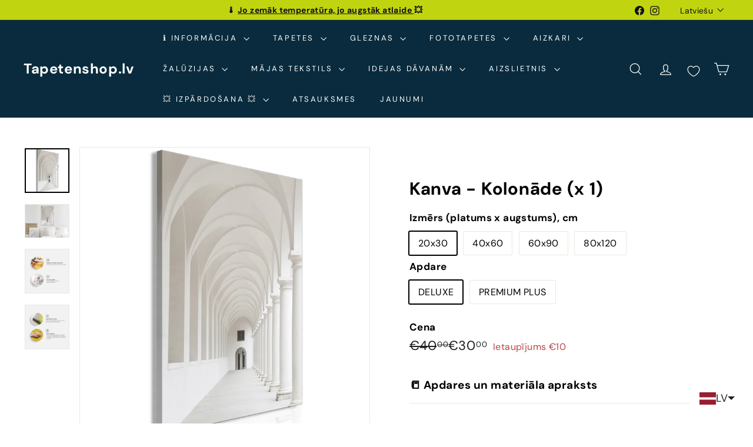

--- FILE ---
content_type: text/html; charset=utf-8
request_url: https://tapetenshop-lv.myshopify.com/collections/vertikala/products/kanva-colonnade-1-part-vertical
body_size: 67067
content:
<!doctype html>
<html class="no-js" lang="lv" dir="ltr">
  <head>
    <!-- Google tag (gtag.js) -->
<script async crossorigin fetchpriority="high" src="/cdn/shopifycloud/importmap-polyfill/es-modules-shim.2.4.0.js"></script>
<script async src="https://www.googletagmanager.com/gtag/js?id=G-F11TZMBZMS"></script>
<script>
  window.dataLayer = window.dataLayer || [];
  function gtag(){dataLayer.push(arguments);}
  gtag('js', new Date());

  gtag('config', 'G-F11TZMBZMS');
</script>
    <!-- Google Tag Manager -->
<script>(function(w,d,s,l,i){w[l]=w[l]||[];w[l].push({'gtm.start':
new Date().getTime(),event:'gtm.js'});var f=d.getElementsByTagName(s)[0],
j=d.createElement(s),dl=l!='dataLayer'?'&l='+l:'';j.async=true;j.src=
'https://www.googletagmanager.com/gtm.js?id='+i+dl;f.parentNode.insertBefore(j,f);
})(window,document,'script','dataLayer','GTM-5BBH5JZ');</script>
<!-- End Google Tag Manager -->
    <meta charset="utf-8">
    <meta http-equiv="X-UA-Compatible" content="IE=edge,chrome=1">
    <meta name="viewport" content="width=device-width,initial-scale=1">
    <meta name="theme-color" content="#313652">
    <link rel="canonical" href="https://www.tapetenshop.lv/products/kanva-colonnade-1-part-vertical">
    <link rel="preconnect" href="https://fonts.shopifycdn.com" crossorigin>
    <link rel="dns-prefetch" href="https://ajax.googleapis.com">
    <link rel="dns-prefetch" href="https://maps.googleapis.com">
    <link rel="dns-prefetch" href="https://maps.gstatic.com"><link rel="shortcut icon" href="//tapetenshop-lv.myshopify.com/cdn/shop/files/interior-design_32x32.png?v=1746036314" type="image/png">
<title>Glezna - Kolonāde (x 1) &ndash; Tapetenshop.lv</title>
<meta name="description" content="DELUXE Druka uz itāļu audekla digitālā druka uz itāļu kokvilnas audekla augstas kvalitātes druka matēta virsma audeklis ir ievilkts uz izturīga koka rāmja ar 2 cm profilu kanva ir gatava piestiprināšanai pie sienas PREMIUM PLUS- Druka uz itāļu audekla digitālā druka uz itāļu kokvilnas audekla augstas kvalitātes druka s">
<meta property="og:site_name" content="Tapetenshop.lv">
<meta property="og:url" content="https://www.tapetenshop.lv/products/kanva-colonnade-1-part-vertical">
<meta property="og:title" content="Kanva - Kolonāde (x 1)">
<meta property="og:type" content="product">
<meta property="og:description" content="DELUXE Druka uz itāļu audekla digitālā druka uz itāļu kokvilnas audekla augstas kvalitātes druka matēta virsma audeklis ir ievilkts uz izturīga koka rāmja ar 2 cm profilu kanva ir gatava piestiprināšanai pie sienas PREMIUM PLUS- Druka uz itāļu audekla digitālā druka uz itāļu kokvilnas audekla augstas kvalitātes druka s"><meta property="og:image" content="http://tapetenshop-lv.myshopify.com/cdn/shop/products/kanva-kolonade-1-dala-vertikala-34272321994910.jpg?v=1664400072">
  <meta property="og:image:secure_url" content="https://tapetenshop-lv.myshopify.com/cdn/shop/products/kanva-kolonade-1-dala-vertikala-34272321994910.jpg?v=1664400072">
  <meta property="og:image:width" content="3000">
  <meta property="og:image:height" content="3000"><meta name="twitter:site" content="@">
<meta name="twitter:card" content="summary_large_image">
<meta name="twitter:title" content="Kanva - Kolonāde (x 1)">
<meta name="twitter:description" content="DELUXE Druka uz itāļu audekla digitālā druka uz itāļu kokvilnas audekla augstas kvalitātes druka matēta virsma audeklis ir ievilkts uz izturīga koka rāmja ar 2 cm profilu kanva ir gatava piestiprināšanai pie sienas PREMIUM PLUS- Druka uz itāļu audekla digitālā druka uz itāļu kokvilnas audekla augstas kvalitātes druka s">

<style data-shopify>@font-face {
  font-family: "DM Sans";
  font-weight: 700;
  font-style: normal;
  font-display: swap;
  src: url("//tapetenshop-lv.myshopify.com/cdn/fonts/dm_sans/dmsans_n7.97e21d81502002291ea1de8aefb79170c6946ce5.woff2") format("woff2"),
       url("//tapetenshop-lv.myshopify.com/cdn/fonts/dm_sans/dmsans_n7.af5c214f5116410ca1d53a2090665620e78e2e1b.woff") format("woff");
}

  @font-face {
  font-family: "DM Sans";
  font-weight: 400;
  font-style: normal;
  font-display: swap;
  src: url("//tapetenshop-lv.myshopify.com/cdn/fonts/dm_sans/dmsans_n4.ec80bd4dd7e1a334c969c265873491ae56018d72.woff2") format("woff2"),
       url("//tapetenshop-lv.myshopify.com/cdn/fonts/dm_sans/dmsans_n4.87bdd914d8a61247b911147ae68e754d695c58a6.woff") format("woff");
}


  @font-face {
  font-family: "DM Sans";
  font-weight: 600;
  font-style: normal;
  font-display: swap;
  src: url("//tapetenshop-lv.myshopify.com/cdn/fonts/dm_sans/dmsans_n6.70a2453ea926d613c6a2f89af05180d14b3a7c96.woff2") format("woff2"),
       url("//tapetenshop-lv.myshopify.com/cdn/fonts/dm_sans/dmsans_n6.355605667bef215872257574b57fc097044f7e20.woff") format("woff");
}

  @font-face {
  font-family: "DM Sans";
  font-weight: 400;
  font-style: italic;
  font-display: swap;
  src: url("//tapetenshop-lv.myshopify.com/cdn/fonts/dm_sans/dmsans_i4.b8fe05e69ee95d5a53155c346957d8cbf5081c1a.woff2") format("woff2"),
       url("//tapetenshop-lv.myshopify.com/cdn/fonts/dm_sans/dmsans_i4.403fe28ee2ea63e142575c0aa47684d65f8c23a0.woff") format("woff");
}

  @font-face {
  font-family: "DM Sans";
  font-weight: 600;
  font-style: italic;
  font-display: swap;
  src: url("//tapetenshop-lv.myshopify.com/cdn/fonts/dm_sans/dmsans_i6.b7d5b35c5f29523529e1bf4a3d0de71a44a277b6.woff2") format("woff2"),
       url("//tapetenshop-lv.myshopify.com/cdn/fonts/dm_sans/dmsans_i6.9b760cc5bdd17b4de2c70249ba49bd707f27a31b.woff") format("woff");
}

</style><link href="//tapetenshop-lv.myshopify.com/cdn/shop/t/50/assets/components.css?v=43712827778144619181740590315" rel="stylesheet" type="text/css" media="all" />

<style data-shopify>:root {
    --color-body: #ffffff;
    --color-body-alpha-005: rgba(255, 255, 255, 0.05);
    --color-body-dim: #f2f2f2;

    --color-border: #e8e8e1;

    --color-button-primary: #313652;
    --color-button-primary-light: #444b72;
    --color-button-primary-dim: #272b42;
    --color-button-primary-text: #ffffff;

    --color-cart-dot: #d75d43;
    --color-cart-dot-text: #fff;

    --color-footer: #ffffff;
    --color-footer-border: #e8e8e1;
    --color-footer-text: #000000;

    --color-link: #000000;

    --color-modal-bg: rgba(15, 15, 15, 0.6);

    --color-nav: #092b3d;
    --color-nav-search: #ffffff;
    --color-nav-text: #ffffff;

    --color-price: #1c1d1d;

    --color-sale-tag: #ba4444;
    --color-sale-tag-text: #ffffff;

    --color-scheme-1-text: #ffffff;
    --color-scheme-1-bg: #d75d43;
    --color-scheme-2-text: #000000;
    --color-scheme-2-bg: #f4e3da;
    --color-scheme-3-text: #000000;
    --color-scheme-3-bg: #fcf4f1;

    --color-text-body: #000000;
    --color-text-body-alpha-005: rgba(0, 0, 0, 0.05);
    --color-text-body-alpha-008: rgba(0, 0, 0, 0.08);
    --color-text-savings: #ba4444;

    --color-toolbar: #c0d510;
    --color-toolbar-text: #111111;

    --url-ico-select: url(//tapetenshop-lv.myshopify.com/cdn/shop/t/50/assets/ico-select.svg);
    --url-swirl-svg: url(//tapetenshop-lv.myshopify.com/cdn/shop/t/50/assets/swirl.svg);

    --header-padding-bottom: 0;

    --page-top-padding: 35px;
    --page-narrow: 780px;
    --page-width-padding: 40px;
    --grid-gutter: 22px;
    --index-section-padding: 60px;
    --section-header-bottom: 40px;
    --collapsible-icon-width: 12px;

    --size-chart-margin: 30px 0;
    --size-chart-icon-margin: 5px;

    --newsletter-reminder-padding: 20px 30px 20px 25px;

    --text-frame-margin: 10px;

    /*Shop Pay Installments*/
    --color-body-text: #000000;
    --color-body: #ffffff;
    --color-bg: #ffffff;

    --type-header-primary: "DM Sans";
    --type-header-fallback: sans-serif;
    --type-header-size: 35px;
    --type-header-weight: 700;
    --type-header-line-height: 1.1;
    --type-header-spacing: 0.025em;

    
      --type-header-transform: none;
    

    --type-base-primary:"DM Sans";
    --type-base-fallback:sans-serif;
    --type-base-size: 16px;
    --type-base-weight: 400;
    --type-base-spacing: 0.025em;
    --type-base-line-height: 1.6;

    --color-small-image-bg: #ffffff;
    --color-small-image-bg-dark: #f7f7f7;
    --color-large-image-bg: #0f0f0f;
    --color-large-image-bg-light: #303030;

    --icon-stroke-width: 3px;
    --icon-stroke-line-join: miter;

    
      --button-radius: 0;
      --button-padding: 11px 20px;
    

    
      --roundness: 0;
    

    
      --grid-thickness: 0;
    

    --product-tile-margin: 10%;
    --collection-tile-margin: 15%;

    --swatch-size: 40px;

    
      --swatch-border-radius: 50%;
    
  }

  @media screen and (max-width: 768px) {
    :root {
      --page-top-padding: 15px;
      --page-narrow: 330px;
      --page-width-padding: 17px;
      --grid-gutter: 16px;
      --index-section-padding: 40px;
      --section-header-bottom: 25px;
      --collapsible-icon-width: 10px;
      --text-frame-margin: 7px;
      --type-base-size: 14px;

      
        --roundness: 0;
        --button-padding: 9px 17px;
      
    }
  }</style><link href="//tapetenshop-lv.myshopify.com/cdn/shop/t/50/assets/overrides.css?v=22777653670148856341740590316" rel="stylesheet" type="text/css" media="all" />
<style data-shopify>:root {
        --product-grid-padding: 12px;
      }</style><script>
      document.documentElement.className = document.documentElement.className.replace('no-js', 'js');

      window.theme = window.theme || {};

      theme.settings = {
        themeName: 'Expanse',
        themeVersion: '6.1.0', // x-release-please-version
      };
    </script><script type="importmap">
{
  "imports": {
    "@archetype-themes/custom-elements/base-media": "//tapetenshop-lv.myshopify.com/cdn/shop/t/50/assets/base-media.js?v=180215418933095669231740590315",
    "@archetype-themes/custom-elements/disclosure": "//tapetenshop-lv.myshopify.com/cdn/shop/t/50/assets/disclosure.js?v=182459945533096787091740590315",
    "@archetype-themes/custom-elements/header-search": "//tapetenshop-lv.myshopify.com/cdn/shop/t/50/assets/header-search.js?v=14790263600647437351740590315",
    "@archetype-themes/custom-elements/product-recommendations": "//tapetenshop-lv.myshopify.com/cdn/shop/t/50/assets/product-recommendations.js?v=76410797257285949611740590316",
    "@archetype-themes/custom-elements/swatches": "//tapetenshop-lv.myshopify.com/cdn/shop/t/50/assets/swatches.js?v=115748111205220542111740590317",
    "@archetype-themes/custom-elements/theme-element": "//tapetenshop-lv.myshopify.com/cdn/shop/t/50/assets/theme-element.js?v=23783870107938227301740590317",
    "@archetype-themes/modules/cart-form": "//tapetenshop-lv.myshopify.com/cdn/shop/t/50/assets/cart-form.js?v=112467115607385685851740590315",
    "@archetype-themes/modules/clone-footer": "//tapetenshop-lv.myshopify.com/cdn/shop/t/50/assets/clone-footer.js?v=65189253863211222311740590315",
    "@archetype-themes/modules/collection-sidebar": "//tapetenshop-lv.myshopify.com/cdn/shop/t/50/assets/collection-sidebar.js?v=1325888889692973131740590315",
    "@archetype-themes/modules/drawers": "//tapetenshop-lv.myshopify.com/cdn/shop/t/50/assets/drawers.js?v=133655453772475736011740590315",
    "@archetype-themes/modules/modal": "//tapetenshop-lv.myshopify.com/cdn/shop/t/50/assets/modal.js?v=158707362359803246971740590316",
    "@archetype-themes/modules/nav-dropdown": "//tapetenshop-lv.myshopify.com/cdn/shop/t/50/assets/nav-dropdown.js?v=161891049847192907061740590316",
    "@archetype-themes/modules/photoswipe": "//tapetenshop-lv.myshopify.com/cdn/shop/t/50/assets/photoswipe.js?v=26893319410327140681740590316",
    "@archetype-themes/modules/slideshow": "//tapetenshop-lv.myshopify.com/cdn/shop/t/50/assets/slideshow.js?v=126977017077271715931740590317",
    "@archetype-themes/utils/a11y": "//tapetenshop-lv.myshopify.com/cdn/shop/t/50/assets/a11y.js?v=42141139595583154601740590314",
    "@archetype-themes/utils/ajax-renderer": "//tapetenshop-lv.myshopify.com/cdn/shop/t/50/assets/ajax-renderer.js?v=17957378971572593961740590315",
    "@archetype-themes/utils/currency": "//tapetenshop-lv.myshopify.com/cdn/shop/t/50/assets/currency.js?v=93335643952206747231740590315",
    "@archetype-themes/utils/events": "//tapetenshop-lv.myshopify.com/cdn/shop/t/50/assets/events.js?v=41484686344495800011740590315",
    "@archetype-themes/utils/product-loader": "//tapetenshop-lv.myshopify.com/cdn/shop/t/50/assets/product-loader.js?v=71947287259713254281740590316",
    "@archetype-themes/utils/resource-loader": "//tapetenshop-lv.myshopify.com/cdn/shop/t/50/assets/resource-loader.js?v=81301169148003274841740590316",
    "@archetype-themes/utils/storage": "//tapetenshop-lv.myshopify.com/cdn/shop/t/50/assets/storage.js?v=165714144265540632071740590317",
    "@archetype-themes/utils/theme-editor-event-handler-mixin": "//tapetenshop-lv.myshopify.com/cdn/shop/t/50/assets/theme-editor-event-handler-mixin.js?v=114462069356338668731740590317",
    "@archetype-themes/utils/utils": "//tapetenshop-lv.myshopify.com/cdn/shop/t/50/assets/utils.js?v=117964846174238173191740590317",
    "@archetype-themes/vendors/flickity": "//tapetenshop-lv.myshopify.com/cdn/shop/t/50/assets/flickity.js?v=180040601754775719741740590315",
    "@archetype-themes/vendors/flickity-fade": "//tapetenshop-lv.myshopify.com/cdn/shop/t/50/assets/flickity-fade.js?v=7618156608010510071740590315",
    "@archetype-themes/vendors/in-view": "//tapetenshop-lv.myshopify.com/cdn/shop/t/50/assets/in-view.js?v=158303221847540477331740590315",
    "@archetype-themes/vendors/photoswipe-ui-default.min": "//tapetenshop-lv.myshopify.com/cdn/shop/t/50/assets/photoswipe-ui-default.min.js?v=153569421128418950921740590316",
    "@archetype-themes/vendors/photoswipe.min": "//tapetenshop-lv.myshopify.com/cdn/shop/t/50/assets/photoswipe.min.js?v=159595140210348923361740590316",
    "components/add-to-cart": "//tapetenshop-lv.myshopify.com/cdn/shop/t/50/assets/add-to-cart.js?v=157761415605003885381740590315",
    "components/announcement-bar": "//tapetenshop-lv.myshopify.com/cdn/shop/t/50/assets/announcement-bar.js?v=121029201872210647121740590315",
    "components/block-buy-buttons": "//tapetenshop-lv.myshopify.com/cdn/shop/t/50/assets/block-buy-buttons.js?v=56380689241029412871740590315",
    "components/block-price": "//tapetenshop-lv.myshopify.com/cdn/shop/t/50/assets/block-price.js?v=174793000406617112591740590315",
    "components/block-variant-picker": "//tapetenshop-lv.myshopify.com/cdn/shop/t/50/assets/block-variant-picker.js?v=100675464509634971691740590315",
    "components/cart-note": "//tapetenshop-lv.myshopify.com/cdn/shop/t/50/assets/cart-note.js?v=56198602689862001351740590315",
    "components/close-cart": "//tapetenshop-lv.myshopify.com/cdn/shop/t/50/assets/close-cart.js?v=122851508247342011791740590315",
    "components/collapsible": "//tapetenshop-lv.myshopify.com/cdn/shop/t/50/assets/collapsible.js?v=177773173634684916621740590315",
    "components/collection-mobile-filters": "//tapetenshop-lv.myshopify.com/cdn/shop/t/50/assets/collection-mobile-filters.js?v=141085733159431533581740590315",
    "components/gift-card-recipient-form": "//tapetenshop-lv.myshopify.com/cdn/shop/t/50/assets/gift-card-recipient-form.js?v=25114532869471163621740590315",
    "components/header-cart-drawer": "//tapetenshop-lv.myshopify.com/cdn/shop/t/50/assets/header-cart-drawer.js?v=10438076937880405391740590315",
    "components/header-drawer": "//tapetenshop-lv.myshopify.com/cdn/shop/t/50/assets/header-drawer.js?v=12194218155632391321740590315",
    "components/header-mobile-nav": "//tapetenshop-lv.myshopify.com/cdn/shop/t/50/assets/header-mobile-nav.js?v=77324086688366174111740590315",
    "components/header-nav": "//tapetenshop-lv.myshopify.com/cdn/shop/t/50/assets/header-nav.js?v=134448756228213604281740590315",
    "components/item-grid": "//tapetenshop-lv.myshopify.com/cdn/shop/t/50/assets/item-grid.js?v=109905781791598941741740590315",
    "components/map": "//tapetenshop-lv.myshopify.com/cdn/shop/t/50/assets/map.js?v=113321260895345124881740590316",
    "components/model-media": "//tapetenshop-lv.myshopify.com/cdn/shop/t/50/assets/model-media.js?v=72293555598817173731740590316",
    "components/newsletter-reminder": "//tapetenshop-lv.myshopify.com/cdn/shop/t/50/assets/newsletter-reminder.js?v=35744343425145152751740590316",
    "components/parallax-image": "//tapetenshop-lv.myshopify.com/cdn/shop/t/50/assets/parallax-image.js?v=59188309605188605141740590316",
    "components/predictive-search": "//tapetenshop-lv.myshopify.com/cdn/shop/t/50/assets/predictive-search.js?v=165210660372665716981740590316",
    "components/price-range": "//tapetenshop-lv.myshopify.com/cdn/shop/t/50/assets/price-range.js?v=87243038936141742371740590316",
    "components/product-images": "//tapetenshop-lv.myshopify.com/cdn/shop/t/50/assets/product-images.js?v=101208797313625026491740590316",
    "components/product-inventory": "//tapetenshop-lv.myshopify.com/cdn/shop/t/50/assets/product-inventory.js?v=69607211263097186841740590316",
    "components/quantity-selector": "//tapetenshop-lv.myshopify.com/cdn/shop/t/50/assets/quantity-selector.js?v=29811676615099985201740590316",
    "components/quick-add": "//tapetenshop-lv.myshopify.com/cdn/shop/t/50/assets/quick-add.js?v=112070224713420499361740590316",
    "components/quick-shop": "//tapetenshop-lv.myshopify.com/cdn/shop/t/50/assets/quick-shop.js?v=169214600794817870211740590316",
    "components/rte": "//tapetenshop-lv.myshopify.com/cdn/shop/t/50/assets/rte.js?v=175428553801475883871740590316",
    "components/section-advanced-accordion": "//tapetenshop-lv.myshopify.com/cdn/shop/t/50/assets/section-advanced-accordion.js?v=172994900201510659141740590316",
    "components/section-age-verification-popup": "//tapetenshop-lv.myshopify.com/cdn/shop/t/50/assets/section-age-verification-popup.js?v=133696332194319723851740590316",
    "components/section-background-image-text": "//tapetenshop-lv.myshopify.com/cdn/shop/t/50/assets/section-background-image-text.js?v=21722524035606903071740590316",
    "components/section-collection-header": "//tapetenshop-lv.myshopify.com/cdn/shop/t/50/assets/section-collection-header.js?v=38468508189529151931740590316",
    "components/section-countdown": "//tapetenshop-lv.myshopify.com/cdn/shop/t/50/assets/section-countdown.js?v=75237863181774550081740590316",
    "components/section-footer": "//tapetenshop-lv.myshopify.com/cdn/shop/t/50/assets/section-footer.js?v=148713697742347807881740590316",
    "components/section-header": "//tapetenshop-lv.myshopify.com/cdn/shop/t/50/assets/section-header.js?v=146891184291599232001740590316",
    "components/section-hotspots": "//tapetenshop-lv.myshopify.com/cdn/shop/t/50/assets/section-hotspots.js?v=123038301200020945031740590316",
    "components/section-image-compare": "//tapetenshop-lv.myshopify.com/cdn/shop/t/50/assets/section-image-compare.js?v=84708806597935999591740590316",
    "components/section-main-addresses": "//tapetenshop-lv.myshopify.com/cdn/shop/t/50/assets/section-main-addresses.js?v=38269558316828166111740590316",
    "components/section-main-cart": "//tapetenshop-lv.myshopify.com/cdn/shop/t/50/assets/section-main-cart.js?v=104282612614769570861740590316",
    "components/section-main-login": "//tapetenshop-lv.myshopify.com/cdn/shop/t/50/assets/section-main-login.js?v=141583384861984065451740590316",
    "components/section-more-products-vendor": "//tapetenshop-lv.myshopify.com/cdn/shop/t/50/assets/section-more-products-vendor.js?v=139037179476081649891740590316",
    "components/section-newsletter-popup": "//tapetenshop-lv.myshopify.com/cdn/shop/t/50/assets/section-newsletter-popup.js?v=14748164573072822331740590316",
    "components/section-password-header": "//tapetenshop-lv.myshopify.com/cdn/shop/t/50/assets/section-password-header.js?v=180461259096248157561740590316",
    "components/section-recently-viewed": "//tapetenshop-lv.myshopify.com/cdn/shop/t/50/assets/section-recently-viewed.js?v=55908193119123770971740590316",
    "components/section-testimonials": "//tapetenshop-lv.myshopify.com/cdn/shop/t/50/assets/section-testimonials.js?v=1105492954700041671740590316",
    "components/store-availability": "//tapetenshop-lv.myshopify.com/cdn/shop/t/50/assets/store-availability.js?v=3599424513449990531740590317",
    "components/theme-editor": "//tapetenshop-lv.myshopify.com/cdn/shop/t/50/assets/theme-editor.js?v=7962243367912863361740590317",
    "components/toggle-cart": "//tapetenshop-lv.myshopify.com/cdn/shop/t/50/assets/toggle-cart.js?v=38431333347854231931740590317",
    "components/toggle-menu": "//tapetenshop-lv.myshopify.com/cdn/shop/t/50/assets/toggle-menu.js?v=184417730195572818991740590317",
    "components/toggle-search": "//tapetenshop-lv.myshopify.com/cdn/shop/t/50/assets/toggle-search.js?v=152152935064256525541740590317",
    "components/tool-tip": "//tapetenshop-lv.myshopify.com/cdn/shop/t/50/assets/tool-tip.js?v=111952048857288946281740590317",
    "components/tool-tip-trigger": "//tapetenshop-lv.myshopify.com/cdn/shop/t/50/assets/tool-tip-trigger.js?v=51579085798980736711740590317",
    "components/variant-sku": "//tapetenshop-lv.myshopify.com/cdn/shop/t/50/assets/variant-sku.js?v=181636493864733257641740590317",
    "components/video-media": "//tapetenshop-lv.myshopify.com/cdn/shop/t/50/assets/video-media.js?v=117747228584985477391740590317",
    "nouislider": "//tapetenshop-lv.myshopify.com/cdn/shop/t/50/assets/nouislider.js?v=100438778919154896961740590316"
  }
}
</script>
<script>
  if (!(HTMLScriptElement.supports && HTMLScriptElement.supports('importmap'))) {
    const el = document.createElement('script')
    el.async = true
    el.src = "//tapetenshop-lv.myshopify.com/cdn/shop/t/50/assets/es-module-shims.min.js?v=3197203922110785981740590315"
    document.head.appendChild(el)
  }
</script>

<script type="module" src="//tapetenshop-lv.myshopify.com/cdn/shop/t/50/assets/is-land.min.js?v=92343381495565747271740590315"></script>



<script type="module">
  try {
    const importMap = document.querySelector('script[type="importmap"]')
    const importMapJson = JSON.parse(importMap.textContent)
    const importMapModules = Object.values(importMapJson.imports)
    for (let i = 0; i < importMapModules.length; i++) {
      const link = document.createElement('link')
      link.rel = 'modulepreload'
      link.href = importMapModules[i]
      document.head.appendChild(link)
    }
  } catch (e) {
    console.error(e)
  }
</script>

<script>window.performance && window.performance.mark && window.performance.mark('shopify.content_for_header.start');</script><meta name="google-site-verification" content="pvb0Wcudp1mobbKiiXPSrPilU8oN3ixaLUGuHqeednM">
<meta name="facebook-domain-verification" content="mjvwf4p8fjlay1dmk7uqegdjyy0ud6">
<meta name="facebook-domain-verification" content="0v9jc47xqzcjv49p38ung5hq4v24vq">
<meta id="shopify-digital-wallet" name="shopify-digital-wallet" content="/11614172/digital_wallets/dialog">
<meta name="shopify-checkout-api-token" content="7a2c3bf903e230f53869239b6a46a7d1">
<link rel="alternate" hreflang="x-default" href="https://www.tapetenshop.lv/products/kanva-colonnade-1-part-vertical">
<link rel="alternate" hreflang="lv" href="https://www.tapetenshop.lv/products/kanva-colonnade-1-part-vertical">
<link rel="alternate" hreflang="et" href="https://www.tapetenshop.lv/et/products/kanva-colonnade-1-part-vertical">
<link rel="alternate" hreflang="fi" href="https://www.tapetenshop.lv/fi/products/kanva-colonnade-1-part-vertical">
<link rel="alternate" hreflang="lt" href="https://www.tapetenshop.lv/lt/products/kanva-colonnade-1-part-vertical">
<link rel="alternate" hreflang="ru" href="https://www.tapetenshop.lv/ru/products/kanva-colonnade-1-part-vertical">
<link rel="alternate" hreflang="en" href="https://www.tapetenshop.lv/en/products/canva-colonnade-x-1">
<link rel="alternate" type="application/json+oembed" href="https://www.tapetenshop.lv/products/kanva-colonnade-1-part-vertical.oembed">
<script async="async" src="/checkouts/internal/preloads.js?locale=lv-LV"></script>
<link rel="preconnect" href="https://shop.app" crossorigin="anonymous">
<script async="async" src="https://shop.app/checkouts/internal/preloads.js?locale=lv-LV&shop_id=11614172" crossorigin="anonymous"></script>
<script id="shopify-features" type="application/json">{"accessToken":"7a2c3bf903e230f53869239b6a46a7d1","betas":["rich-media-storefront-analytics"],"domain":"tapetenshop-lv.myshopify.com","predictiveSearch":true,"shopId":11614172,"locale":"en"}</script>
<script>var Shopify = Shopify || {};
Shopify.shop = "tapetenshop-lv.myshopify.com";
Shopify.locale = "lv";
Shopify.currency = {"active":"EUR","rate":"1.0"};
Shopify.country = "LV";
Shopify.theme = {"name":"Expanse","id":179121258831,"schema_name":"Expanse","schema_version":"6.1.0","theme_store_id":902,"role":"main"};
Shopify.theme.handle = "null";
Shopify.theme.style = {"id":null,"handle":null};
Shopify.cdnHost = "tapetenshop-lv.myshopify.com/cdn";
Shopify.routes = Shopify.routes || {};
Shopify.routes.root = "/";</script>
<script type="module">!function(o){(o.Shopify=o.Shopify||{}).modules=!0}(window);</script>
<script>!function(o){function n(){var o=[];function n(){o.push(Array.prototype.slice.apply(arguments))}return n.q=o,n}var t=o.Shopify=o.Shopify||{};t.loadFeatures=n(),t.autoloadFeatures=n()}(window);</script>
<script>
  window.ShopifyPay = window.ShopifyPay || {};
  window.ShopifyPay.apiHost = "shop.app\/pay";
  window.ShopifyPay.redirectState = null;
</script>
<script id="shop-js-analytics" type="application/json">{"pageType":"product"}</script>
<script defer="defer" async type="module" src="//tapetenshop-lv.myshopify.com/cdn/shopifycloud/shop-js/modules/v2/client.init-shop-cart-sync_BN7fPSNr.en.esm.js"></script>
<script defer="defer" async type="module" src="//tapetenshop-lv.myshopify.com/cdn/shopifycloud/shop-js/modules/v2/chunk.common_Cbph3Kss.esm.js"></script>
<script defer="defer" async type="module" src="//tapetenshop-lv.myshopify.com/cdn/shopifycloud/shop-js/modules/v2/chunk.modal_DKumMAJ1.esm.js"></script>
<script type="module">
  await import("//tapetenshop-lv.myshopify.com/cdn/shopifycloud/shop-js/modules/v2/client.init-shop-cart-sync_BN7fPSNr.en.esm.js");
await import("//tapetenshop-lv.myshopify.com/cdn/shopifycloud/shop-js/modules/v2/chunk.common_Cbph3Kss.esm.js");
await import("//tapetenshop-lv.myshopify.com/cdn/shopifycloud/shop-js/modules/v2/chunk.modal_DKumMAJ1.esm.js");

  window.Shopify.SignInWithShop?.initShopCartSync?.({"fedCMEnabled":true,"windoidEnabled":true});

</script>
<script>
  window.Shopify = window.Shopify || {};
  if (!window.Shopify.featureAssets) window.Shopify.featureAssets = {};
  window.Shopify.featureAssets['shop-js'] = {"shop-cart-sync":["modules/v2/client.shop-cart-sync_CJVUk8Jm.en.esm.js","modules/v2/chunk.common_Cbph3Kss.esm.js","modules/v2/chunk.modal_DKumMAJ1.esm.js"],"init-fed-cm":["modules/v2/client.init-fed-cm_7Fvt41F4.en.esm.js","modules/v2/chunk.common_Cbph3Kss.esm.js","modules/v2/chunk.modal_DKumMAJ1.esm.js"],"init-shop-email-lookup-coordinator":["modules/v2/client.init-shop-email-lookup-coordinator_Cc088_bR.en.esm.js","modules/v2/chunk.common_Cbph3Kss.esm.js","modules/v2/chunk.modal_DKumMAJ1.esm.js"],"init-windoid":["modules/v2/client.init-windoid_hPopwJRj.en.esm.js","modules/v2/chunk.common_Cbph3Kss.esm.js","modules/v2/chunk.modal_DKumMAJ1.esm.js"],"shop-button":["modules/v2/client.shop-button_B0jaPSNF.en.esm.js","modules/v2/chunk.common_Cbph3Kss.esm.js","modules/v2/chunk.modal_DKumMAJ1.esm.js"],"shop-cash-offers":["modules/v2/client.shop-cash-offers_DPIskqss.en.esm.js","modules/v2/chunk.common_Cbph3Kss.esm.js","modules/v2/chunk.modal_DKumMAJ1.esm.js"],"shop-toast-manager":["modules/v2/client.shop-toast-manager_CK7RT69O.en.esm.js","modules/v2/chunk.common_Cbph3Kss.esm.js","modules/v2/chunk.modal_DKumMAJ1.esm.js"],"init-shop-cart-sync":["modules/v2/client.init-shop-cart-sync_BN7fPSNr.en.esm.js","modules/v2/chunk.common_Cbph3Kss.esm.js","modules/v2/chunk.modal_DKumMAJ1.esm.js"],"init-customer-accounts-sign-up":["modules/v2/client.init-customer-accounts-sign-up_CfPf4CXf.en.esm.js","modules/v2/client.shop-login-button_DeIztwXF.en.esm.js","modules/v2/chunk.common_Cbph3Kss.esm.js","modules/v2/chunk.modal_DKumMAJ1.esm.js"],"pay-button":["modules/v2/client.pay-button_CgIwFSYN.en.esm.js","modules/v2/chunk.common_Cbph3Kss.esm.js","modules/v2/chunk.modal_DKumMAJ1.esm.js"],"init-customer-accounts":["modules/v2/client.init-customer-accounts_DQ3x16JI.en.esm.js","modules/v2/client.shop-login-button_DeIztwXF.en.esm.js","modules/v2/chunk.common_Cbph3Kss.esm.js","modules/v2/chunk.modal_DKumMAJ1.esm.js"],"avatar":["modules/v2/client.avatar_BTnouDA3.en.esm.js"],"init-shop-for-new-customer-accounts":["modules/v2/client.init-shop-for-new-customer-accounts_CsZy_esa.en.esm.js","modules/v2/client.shop-login-button_DeIztwXF.en.esm.js","modules/v2/chunk.common_Cbph3Kss.esm.js","modules/v2/chunk.modal_DKumMAJ1.esm.js"],"shop-follow-button":["modules/v2/client.shop-follow-button_BRMJjgGd.en.esm.js","modules/v2/chunk.common_Cbph3Kss.esm.js","modules/v2/chunk.modal_DKumMAJ1.esm.js"],"checkout-modal":["modules/v2/client.checkout-modal_B9Drz_yf.en.esm.js","modules/v2/chunk.common_Cbph3Kss.esm.js","modules/v2/chunk.modal_DKumMAJ1.esm.js"],"shop-login-button":["modules/v2/client.shop-login-button_DeIztwXF.en.esm.js","modules/v2/chunk.common_Cbph3Kss.esm.js","modules/v2/chunk.modal_DKumMAJ1.esm.js"],"lead-capture":["modules/v2/client.lead-capture_DXYzFM3R.en.esm.js","modules/v2/chunk.common_Cbph3Kss.esm.js","modules/v2/chunk.modal_DKumMAJ1.esm.js"],"shop-login":["modules/v2/client.shop-login_CA5pJqmO.en.esm.js","modules/v2/chunk.common_Cbph3Kss.esm.js","modules/v2/chunk.modal_DKumMAJ1.esm.js"],"payment-terms":["modules/v2/client.payment-terms_BxzfvcZJ.en.esm.js","modules/v2/chunk.common_Cbph3Kss.esm.js","modules/v2/chunk.modal_DKumMAJ1.esm.js"]};
</script>
<script>(function() {
  var isLoaded = false;
  function asyncLoad() {
    if (isLoaded) return;
    isLoaded = true;
    var urls = ["https:\/\/chimpstatic.com\/mcjs-connected\/js\/users\/8b174108b9107d92f731fd06d\/ee0ff0078f4925f865d74b48a.js?shop=tapetenshop-lv.myshopify.com","https:\/\/product-samples.herokuapp.com\/complied\/main.min.js?shop=tapetenshop-lv.myshopify.com","https:\/\/cdn-bundler.nice-team.net\/app\/js\/bundler.js?shop=tapetenshop-lv.myshopify.com","https:\/\/production.parcely.app\/map_cart.js?shop=tapetenshop-lv.myshopify.com"];
    for (var i = 0; i < urls.length; i++) {
      var s = document.createElement('script');
      s.type = 'text/javascript';
      s.async = true;
      s.src = urls[i];
      var x = document.getElementsByTagName('script')[0];
      x.parentNode.insertBefore(s, x);
    }
  };
  if(window.attachEvent) {
    window.attachEvent('onload', asyncLoad);
  } else {
    window.addEventListener('load', asyncLoad, false);
  }
})();</script>
<script id="__st">var __st={"a":11614172,"offset":7200,"reqid":"18c1c053-733b-42a0-8df3-c8f8d853a98e-1769902850","pageurl":"tapetenshop-lv.myshopify.com\/collections\/vertikala\/products\/kanva-colonnade-1-part-vertical","u":"f5a51b109246","p":"product","rtyp":"product","rid":7329317552286};</script>
<script>window.ShopifyPaypalV4VisibilityTracking = true;</script>
<script id="captcha-bootstrap">!function(){'use strict';const t='contact',e='account',n='new_comment',o=[[t,t],['blogs',n],['comments',n],[t,'customer']],c=[[e,'customer_login'],[e,'guest_login'],[e,'recover_customer_password'],[e,'create_customer']],r=t=>t.map((([t,e])=>`form[action*='/${t}']:not([data-nocaptcha='true']) input[name='form_type'][value='${e}']`)).join(','),a=t=>()=>t?[...document.querySelectorAll(t)].map((t=>t.form)):[];function s(){const t=[...o],e=r(t);return a(e)}const i='password',u='form_key',d=['recaptcha-v3-token','g-recaptcha-response','h-captcha-response',i],f=()=>{try{return window.sessionStorage}catch{return}},m='__shopify_v',_=t=>t.elements[u];function p(t,e,n=!1){try{const o=window.sessionStorage,c=JSON.parse(o.getItem(e)),{data:r}=function(t){const{data:e,action:n}=t;return t[m]||n?{data:e,action:n}:{data:t,action:n}}(c);for(const[e,n]of Object.entries(r))t.elements[e]&&(t.elements[e].value=n);n&&o.removeItem(e)}catch(o){console.error('form repopulation failed',{error:o})}}const l='form_type',E='cptcha';function T(t){t.dataset[E]=!0}const w=window,h=w.document,L='Shopify',v='ce_forms',y='captcha';let A=!1;((t,e)=>{const n=(g='f06e6c50-85a8-45c8-87d0-21a2b65856fe',I='https://cdn.shopify.com/shopifycloud/storefront-forms-hcaptcha/ce_storefront_forms_captcha_hcaptcha.v1.5.2.iife.js',D={infoText:'Protected by hCaptcha',privacyText:'Privacy',termsText:'Terms'},(t,e,n)=>{const o=w[L][v],c=o.bindForm;if(c)return c(t,g,e,D).then(n);var r;o.q.push([[t,g,e,D],n]),r=I,A||(h.body.append(Object.assign(h.createElement('script'),{id:'captcha-provider',async:!0,src:r})),A=!0)});var g,I,D;w[L]=w[L]||{},w[L][v]=w[L][v]||{},w[L][v].q=[],w[L][y]=w[L][y]||{},w[L][y].protect=function(t,e){n(t,void 0,e),T(t)},Object.freeze(w[L][y]),function(t,e,n,w,h,L){const[v,y,A,g]=function(t,e,n){const i=e?o:[],u=t?c:[],d=[...i,...u],f=r(d),m=r(i),_=r(d.filter((([t,e])=>n.includes(e))));return[a(f),a(m),a(_),s()]}(w,h,L),I=t=>{const e=t.target;return e instanceof HTMLFormElement?e:e&&e.form},D=t=>v().includes(t);t.addEventListener('submit',(t=>{const e=I(t);if(!e)return;const n=D(e)&&!e.dataset.hcaptchaBound&&!e.dataset.recaptchaBound,o=_(e),c=g().includes(e)&&(!o||!o.value);(n||c)&&t.preventDefault(),c&&!n&&(function(t){try{if(!f())return;!function(t){const e=f();if(!e)return;const n=_(t);if(!n)return;const o=n.value;o&&e.removeItem(o)}(t);const e=Array.from(Array(32),(()=>Math.random().toString(36)[2])).join('');!function(t,e){_(t)||t.append(Object.assign(document.createElement('input'),{type:'hidden',name:u})),t.elements[u].value=e}(t,e),function(t,e){const n=f();if(!n)return;const o=[...t.querySelectorAll(`input[type='${i}']`)].map((({name:t})=>t)),c=[...d,...o],r={};for(const[a,s]of new FormData(t).entries())c.includes(a)||(r[a]=s);n.setItem(e,JSON.stringify({[m]:1,action:t.action,data:r}))}(t,e)}catch(e){console.error('failed to persist form',e)}}(e),e.submit())}));const S=(t,e)=>{t&&!t.dataset[E]&&(n(t,e.some((e=>e===t))),T(t))};for(const o of['focusin','change'])t.addEventListener(o,(t=>{const e=I(t);D(e)&&S(e,y())}));const B=e.get('form_key'),M=e.get(l),P=B&&M;t.addEventListener('DOMContentLoaded',(()=>{const t=y();if(P)for(const e of t)e.elements[l].value===M&&p(e,B);[...new Set([...A(),...v().filter((t=>'true'===t.dataset.shopifyCaptcha))])].forEach((e=>S(e,t)))}))}(h,new URLSearchParams(w.location.search),n,t,e,['guest_login'])})(!0,!0)}();</script>
<script integrity="sha256-4kQ18oKyAcykRKYeNunJcIwy7WH5gtpwJnB7kiuLZ1E=" data-source-attribution="shopify.loadfeatures" defer="defer" src="//tapetenshop-lv.myshopify.com/cdn/shopifycloud/storefront/assets/storefront/load_feature-a0a9edcb.js" crossorigin="anonymous"></script>
<script crossorigin="anonymous" defer="defer" src="//tapetenshop-lv.myshopify.com/cdn/shopifycloud/storefront/assets/shopify_pay/storefront-65b4c6d7.js?v=20250812"></script>
<script data-source-attribution="shopify.dynamic_checkout.dynamic.init">var Shopify=Shopify||{};Shopify.PaymentButton=Shopify.PaymentButton||{isStorefrontPortableWallets:!0,init:function(){window.Shopify.PaymentButton.init=function(){};var t=document.createElement("script");t.src="https://tapetenshop-lv.myshopify.com/cdn/shopifycloud/portable-wallets/latest/portable-wallets.en.js",t.type="module",document.head.appendChild(t)}};
</script>
<script data-source-attribution="shopify.dynamic_checkout.buyer_consent">
  function portableWalletsHideBuyerConsent(e){var t=document.getElementById("shopify-buyer-consent"),n=document.getElementById("shopify-subscription-policy-button");t&&n&&(t.classList.add("hidden"),t.setAttribute("aria-hidden","true"),n.removeEventListener("click",e))}function portableWalletsShowBuyerConsent(e){var t=document.getElementById("shopify-buyer-consent"),n=document.getElementById("shopify-subscription-policy-button");t&&n&&(t.classList.remove("hidden"),t.removeAttribute("aria-hidden"),n.addEventListener("click",e))}window.Shopify?.PaymentButton&&(window.Shopify.PaymentButton.hideBuyerConsent=portableWalletsHideBuyerConsent,window.Shopify.PaymentButton.showBuyerConsent=portableWalletsShowBuyerConsent);
</script>
<script data-source-attribution="shopify.dynamic_checkout.cart.bootstrap">document.addEventListener("DOMContentLoaded",(function(){function t(){return document.querySelector("shopify-accelerated-checkout-cart, shopify-accelerated-checkout")}if(t())Shopify.PaymentButton.init();else{new MutationObserver((function(e,n){t()&&(Shopify.PaymentButton.init(),n.disconnect())})).observe(document.body,{childList:!0,subtree:!0})}}));
</script>
<link id="shopify-accelerated-checkout-styles" rel="stylesheet" media="screen" href="https://tapetenshop-lv.myshopify.com/cdn/shopifycloud/portable-wallets/latest/accelerated-checkout-backwards-compat.css" crossorigin="anonymous">
<style id="shopify-accelerated-checkout-cart">
        #shopify-buyer-consent {
  margin-top: 1em;
  display: inline-block;
  width: 100%;
}

#shopify-buyer-consent.hidden {
  display: none;
}

#shopify-subscription-policy-button {
  background: none;
  border: none;
  padding: 0;
  text-decoration: underline;
  font-size: inherit;
  cursor: pointer;
}

#shopify-subscription-policy-button::before {
  box-shadow: none;
}

      </style>

<script>window.performance && window.performance.mark && window.performance.mark('shopify.content_for_header.end');</script>

    <script src="//tapetenshop-lv.myshopify.com/cdn/shop/t/50/assets/theme.js?v=113616480651186619411740590317" defer="defer"></script>

    <link href="//tapetenshop-lv.myshopify.com/cdn/shop/t/50/assets/filter-menu.css?v=168479925586925110101746002715" rel="stylesheet" type="text/css" media="all" />
<script src="//tapetenshop-lv.myshopify.com/cdn/shop/t/50/assets/filter-menu.js?v=172600045100521660731745980718" type="text/javascript"></script>



    <script id="samples-button-template" type="text/template">
  <div class="product-samples-button-wrap">
    <button class="btn btn--full btn--secondary" product-samples-button>Saņemt paraugu</button>
    <style>
      .product-samples-button-wrap button {
        margin-top: 20px;
      }
    </style>
  </div>
</script>

<script id="samples-widget-template" type="text/template">
  <div class="product-samples-widget" data-samples-widget>
    <div class="product-samples-widget__modal">
      <button class="product-samples-widget__close" data-samples-widget-close>Close</button>
      <div class="product-samples-widget__content">
        <div class="product-samples-widget__text">
          <h3>SAMPLE PRODUCTS</h3>
          <p>A &lt;strong&gt;risk-free way to try a new product&lt;/strong&gt; without wasting too much money on it.</p>
        </div>
        <div class="product-samples-widget__list">
          <div class="product-samples-widget__grid" data-samples-widget-grid>
            
              {% if samples.size > 0 %}
                {% for item in samples %}
                  <div class="product-samples-item">
                    <div class="product-samples-item__inner">
                      <a href="#" class="product-samples-item__remove" data-sample-id='{{ item.selectedVariant }}' data-samples-widget-remove>Remove</a>
                      <figure class="product-samples-item__image" style="background-image: url({% comment ls-rpl %}{{ item.sample_image | img_url: 'large' }}{% endcomment %}{%- capture LS_IMG_URL -%}{%- render "ls-img-url", image: item.sample_image, img_url: 'large' -%}{%- endcapture -%}{{ LS_IMG_URL }}{% comment /ls-rpl %}{% endcomment %})"></figure>
                    </div>
                  </div>
                {% endfor %}
              {% endif %}
            
            
            {% if samples.size < 5 %}
              {% assign placeholder_count = 5 | minus: samples.size %}
              {% for i in (1..placeholder_count) %}
                
                <div class="product-samples-placeholder" data-samples-placeholder><span>Samples</span></div>
              
              {% endfor %}
            {% endif %}
            
          </div>
        </div>
        <div class="product-samples-widget__button">
          <button class="product-samples-widget__checkout" data-samples-widget-checkout>Checkout</button>
        </div>
      </div>
    </div>
    <button class="product-samples-widget__trigger" data-samples-widget-trigger>
      My Sample{% if samples.size > 0 %} ({{ samples.size }}){% endif %}
    </button>
  </div>
</script>

  <!-- BEGIN app block: shopify://apps/cookieyes-gdpr-cookie-banner/blocks/app-embed/44e5ef64-bf2c-4188-838c-6f3b0716b8e4 -->


  <script
    async
    id="cookieyes"
    type="text/javascript"
    src="https://cdn-cookieyes.com/client_data/1bc8c73a55c82b7c69af84c4/script.js"
  ></script>


 <!-- END app block --><!-- BEGIN app block: shopify://apps/langshop/blocks/sdk/84899e01-2b29-42af-99d6-46d16daa2111 --><!-- BEGIN app snippet: config --><script type="text/javascript">
    /** Workaround for backward compatibility with old versions of localized themes */
    if (window.LangShopConfig && window.LangShopConfig.themeDynamics && window.LangShopConfig.themeDynamics.length) {
        themeDynamics = window.LangShopConfig.themeDynamics;
    } else {
        themeDynamics = [];
    }

    window.LangShopConfig = {
    "currentLanguage": "lv",
    "currentCurrency": "eur",
    "currentCountry": "LV",
    "shopifyLocales": [{"code":"lv","name":"latviešu","endonym_name":"latviešu","rootUrl":"\/"},{"code":"et","name":"igauņu","endonym_name":"eesti","rootUrl":"\/et"},{"code":"fi","name":"somu","endonym_name":"Suomi","rootUrl":"\/fi"},{"code":"lt","name":"lietuviešu","endonym_name":"lietuvių","rootUrl":"\/lt"},{"code":"ru","name":"krievu","endonym_name":"русский","rootUrl":"\/ru"},{"code":"en","name":"angļu","endonym_name":"English","rootUrl":"\/en"}    ],
    "shopifyCountries": [{"code":"AT","name":"Austrija", "currency":"EUR"},{"code":"BE","name":"Beļģija", "currency":"EUR"},{"code":"DK","name":"Dānija", "currency":"EUR"},{"code":"FR","name":"Francija", "currency":"EUR"},{"code":"HR","name":"Horvātija", "currency":"EUR"},{"code":"EE","name":"Igaunija", "currency":"EUR"},{"code":"IE","name":"Īrija", "currency":"EUR"},{"code":"IT","name":"Itālija", "currency":"EUR"},{"code":"LV","name":"Latvija", "currency":"EUR"},{"code":"LT","name":"Lietuva", "currency":"EUR"},{"code":"NL","name":"Nīderlande", "currency":"EUR"},{"code":"SI","name":"Slovēnija", "currency":"EUR"},{"code":"FI","name":"Somija", "currency":"EUR"},{"code":"ES","name":"Spānija", "currency":"EUR"},{"code":"DE","name":"Vācija", "currency":"EUR"},{"code":"SE","name":"Zviedrija", "currency":"EUR"}    ],
    "shopifyCurrencies": ["EUR"],
    "originalLanguage": {"code":"lv","alias":null,"title":"Latvian","icon":null,"published":true,"active":false},
    "targetLanguages": [{"code":"en","alias":null,"title":"English","icon":null,"published":true,"active":true},{"code":"et","alias":null,"title":"Estonian","icon":null,"published":true,"active":true},{"code":"fi","alias":null,"title":"Finnish","icon":null,"published":true,"active":true},{"code":"lt","alias":null,"title":"Lithuanian","icon":null,"published":true,"active":true},{"code":"ru","alias":null,"title":"Russian","icon":null,"published":true,"active":true}],
    "languagesSwitchers": {"languageCurrency":{"status":"published","desktop":{"isActive":true,"generalCustomize":{"template":null,"displayed":"language","language":"code","languageFlag":true,"currency":"code","currencyFlag":true,"switcher":"floating","position":"bottom-right","verticalSliderValue":15,"verticalSliderDimension":"px","horizontalSliderValue":15,"horizontalSliderDimension":"px"},"advancedCustomize":{"switcherStyle":{"flagRounding":0,"flagRoundingDimension":"px","flagPosition":"left","backgroundColor":"#FFFFFF","padding":{"left":16,"top":14,"right":16,"bottom":14},"paddingDimension":"px","fontSize":18,"fontSizeDimension":"px","fontFamily":"inherit","fontColor":"#202223","borderWidth":0,"borderWidthDimension":"px","borderRadius":0,"borderRadiusDimension":"px","borderColor":"#FFFFFF"},"dropDownStyle":{"backgroundColor":"#FFFFFF","padding":{"left":16,"top":12,"right":16,"bottom":12},"paddingDimension":"px","fontSize":18,"fontSizeDimension":"px","fontFamily":"inherit","fontColor":"#202223","borderWidth":0,"borderWidthDimension":"px","borderRadius":0,"borderRadiusDimension":"px","borderColor":"#FFFFFF"},"arrow":{"size":6,"sizeDimension":"px","color":"#1D1D1D"}}},"mobile":{"isActive":true,"sameAsDesktop":false,"generalCustomize":{"template":null,"displayed":"language","language":"code","languageFlag":true,"currency":"code","currencyFlag":true,"switcher":"floating","position":"bottom-right","verticalSliderValue":15,"verticalSliderDimension":"px","horizontalSliderValue":15,"horizontalSliderDimension":"px"},"advancedCustomize":{"switcherStyle":{"flagRounding":18,"flagRoundingDimension":"px","flagPosition":"left","backgroundColor":"#FFFFFF","padding":{"left":16,"top":14,"right":16,"bottom":14},"paddingDimension":"px","fontSize":18,"fontSizeDimension":"px","fontFamily":"inherit","fontColor":"#202223","borderWidth":0,"borderWidthDimension":"px","borderRadius":0,"borderRadiusDimension":"px","borderColor":"#FFFFFF"},"dropDownStyle":{"backgroundColor":"#FFFFFF","padding":{"left":16,"top":12,"right":16,"bottom":12},"paddingDimension":"px","fontSize":18,"fontSizeDimension":"px","fontFamily":"inherit","fontColor":"#202223","borderWidth":0,"borderWidthDimension":"px","borderRadius":0,"borderRadiusDimension":"px","borderColor":"#FFFFFF"},"arrow":{"size":6,"sizeDimension":"px","color":"#1D1D1D"}}}},"autoDetection":{"status":"admin-only","alertType":"popup","popupContainer":{"position":"center","backgroundColor":"#FFFFFF","width":700,"widthDimension":"px","padding":{"left":20,"top":20,"right":20,"bottom":20},"paddingDimension":"px","borderWidth":0,"borderWidthDimension":"px","borderRadius":8,"borderRadiusDimension":"px","borderColor":"#FFFFFF","fontSize":18,"fontSizeDimension":"px","fontFamily":"inherit","fontColor":"#202223"},"bannerContainer":{"position":"top","backgroundColor":"#FFFFFF","width":8,"widthDimension":"px","padding":{"left":20,"top":20,"right":20,"bottom":20},"paddingDimension":"px","borderWidth":0,"borderWidthDimension":"px","borderRadius":8,"borderRadiusDimension":"px","borderColor":"#FFFFFF","fontSize":18,"fontSizeDimension":"px","fontFamily":"inherit","fontColor":"#202223"},"selectorContainer":{"backgroundColor":"#FFFFFF","padding":{"left":8,"top":8,"right":8,"bottom":8},"paddingDimension":"px","borderWidth":0,"borderWidthDimension":"px","borderRadius":8,"borderRadiusDimension":"px","borderColor":"#FFFFFF","fontSize":18,"fontSizeDimension":"px","fontFamily":"inherit","fontColor":"#202223"},"button":{"backgroundColor":"#FFFFFF","padding":{"left":8,"top":8,"right":8,"bottom":8},"paddingDimension":"px","borderWidth":0,"borderWidthDimension":"px","borderRadius":8,"borderRadiusDimension":"px","borderColor":"#FFFFFF","fontSize":18,"fontSizeDimension":"px","fontFamily":"inherit","fontColor":"#202223"},"closeIcon":{"size":16,"sizeDimension":"px","color":"#1D1D1D"}}},
    "defaultCurrency": {"code":"eur","title":"Euro","icon":null,"rate":0.8987,"formatWithCurrency":"€{{amount}} EUR","formatWithoutCurrency":"€{{amount}}"},
    "targetCurrencies": [],
    "currenciesSwitchers": [{"id":72922060,"title":null,"type":"dropdown","status":"disabled","display":"all","position":"bottom-left","offset":"10px","shortTitles":false,"isolateStyles":false,"icons":"rounded","sprite":"flags","defaultStyles":true,"devices":{"mobile":{"visible":true,"minWidth":null,"maxWidth":{"value":480,"dimension":"px"}},"tablet":{"visible":true,"minWidth":{"value":481,"dimension":"px"},"maxWidth":{"value":1023,"dimension":"px"}},"desktop":{"visible":true,"minWidth":{"value":1024,"dimension":"px"},"maxWidth":null}},"styles":{"dropdown":{"activeContainer":{"padding":{"top":{"value":8,"dimension":"px"},"right":{"value":10,"dimension":"px"},"bottom":{"value":8,"dimension":"px"},"left":{"value":10,"dimension":"px"}},"background":"rgba(255,255,255,.95)","borderRadius":{"topLeft":{"value":0,"dimension":"px"},"topRight":{"value":0,"dimension":"px"},"bottomLeft":{"value":0,"dimension":"px"},"bottomRight":{"value":0,"dimension":"px"}},"borderTop":{"color":"rgba(224, 224, 224, 1)","style":"solid","width":{"value":1,"dimension":"px"}},"borderRight":{"color":"rgba(224, 224, 224, 1)","style":"solid","width":{"value":1,"dimension":"px"}},"borderBottom":{"color":"rgba(224, 224, 224, 1)","style":"solid","width":{"value":1,"dimension":"px"}},"borderLeft":{"color":"rgba(224, 224, 224, 1)","style":"solid","width":{"value":1,"dimension":"px"}}},"activeContainerHovered":null,"activeItem":{"fontSize":{"value":13,"dimension":"px"},"fontFamily":"Open Sans","color":"rgba(39, 46, 49, 1)"},"activeItemHovered":null,"activeItemIcon":{"offset":{"value":10,"dimension":"px"},"position":"left"},"dropdownContainer":{"animation":"sliding","background":"rgba(255,255,255,.95)","borderRadius":{"topLeft":{"value":0,"dimension":"px"},"topRight":{"value":0,"dimension":"px"},"bottomLeft":{"value":0,"dimension":"px"},"bottomRight":{"value":0,"dimension":"px"}},"borderTop":{"color":"rgba(224, 224, 224, 1)","style":"solid","width":{"value":1,"dimension":"px"}},"borderRight":{"color":"rgba(224, 224, 224, 1)","style":"solid","width":{"value":1,"dimension":"px"}},"borderBottom":{"color":"rgba(224, 224, 224, 1)","style":"solid","width":{"value":1,"dimension":"px"}},"borderLeft":{"color":"rgba(224, 224, 224, 1)","style":"solid","width":{"value":1,"dimension":"px"}},"padding":{"top":{"value":0,"dimension":"px"},"right":{"value":0,"dimension":"px"},"bottom":{"value":0,"dimension":"px"},"left":{"value":0,"dimension":"px"}}},"dropdownContainerHovered":null,"dropdownItem":{"padding":{"top":{"value":8,"dimension":"px"},"right":{"value":10,"dimension":"px"},"bottom":{"value":8,"dimension":"px"},"left":{"value":10,"dimension":"px"}},"fontSize":{"value":13,"dimension":"px"},"fontFamily":"Open Sans","color":"rgba(39, 46, 49, 1)"},"dropdownItemHovered":{"color":"rgba(27, 160, 227, 1)"},"dropdownItemIcon":{"position":"left","offset":{"value":10,"dimension":"px"}},"arrow":{"color":"rgba(39, 46, 49, 1)","position":"right","offset":{"value":20,"dimension":"px"},"size":{"value":6,"dimension":"px"}}},"inline":{"container":{"background":"rgba(255,255,255,.95)","borderRadius":{"topLeft":{"value":4,"dimension":"px"},"topRight":{"value":4,"dimension":"px"},"bottomLeft":{"value":4,"dimension":"px"},"bottomRight":{"value":4,"dimension":"px"}},"borderTop":{"color":"rgba(224, 224, 224, 1)","style":"solid","width":{"value":1,"dimension":"px"}},"borderRight":{"color":"rgba(224, 224, 224, 1)","style":"solid","width":{"value":1,"dimension":"px"}},"borderBottom":{"color":"rgba(224, 224, 224, 1)","style":"solid","width":{"value":1,"dimension":"px"}},"borderLeft":{"color":"rgba(224, 224, 224, 1)","style":"solid","width":{"value":1,"dimension":"px"}}},"containerHovered":null,"item":{"background":"transparent","padding":{"top":{"value":8,"dimension":"px"},"right":{"value":10,"dimension":"px"},"bottom":{"value":8,"dimension":"px"},"left":{"value":10,"dimension":"px"}},"fontSize":{"value":13,"dimension":"px"},"fontFamily":"Open Sans","color":"rgba(39, 46, 49, 1)"},"itemHovered":{"background":"rgba(245, 245, 245, 1)","color":"rgba(39, 46, 49, 1)"},"itemActive":{"background":"rgba(245, 245, 245, 1)","color":"rgba(27, 160, 227, 1)"},"itemIcon":{"position":"left","offset":{"value":10,"dimension":"px"}}},"ios":{"activeContainer":{"padding":{"top":{"value":0,"dimension":"px"},"right":{"value":0,"dimension":"px"},"bottom":{"value":0,"dimension":"px"},"left":{"value":0,"dimension":"px"}},"background":"rgba(255,255,255,.95)","borderRadius":{"topLeft":{"value":0,"dimension":"px"},"topRight":{"value":0,"dimension":"px"},"bottomLeft":{"value":0,"dimension":"px"},"bottomRight":{"value":0,"dimension":"px"}},"borderTop":{"color":"rgba(224, 224, 224, 1)","style":"solid","width":{"value":1,"dimension":"px"}},"borderRight":{"color":"rgba(224, 224, 224, 1)","style":"solid","width":{"value":1,"dimension":"px"}},"borderBottom":{"color":"rgba(224, 224, 224, 1)","style":"solid","width":{"value":1,"dimension":"px"}},"borderLeft":{"color":"rgba(224, 224, 224, 1)","style":"solid","width":{"value":1,"dimension":"px"}}},"activeContainerHovered":null,"activeItem":{"fontSize":{"value":13,"dimension":"px"},"fontFamily":"Open Sans","color":"rgba(39, 46, 49, 1)","padding":{"top":{"value":8,"dimension":"px"},"right":{"value":10,"dimension":"px"},"bottom":{"value":8,"dimension":"px"},"left":{"value":10,"dimension":"px"}}},"activeItemHovered":null,"activeItemIcon":{"position":"left","offset":{"value":10,"dimension":"px"}},"modalOverlay":{"background":"rgba(0, 0, 0, 0.7)"},"wheelButtonsContainer":{"background":"rgba(255, 255, 255, 1)","padding":{"top":{"value":8,"dimension":"px"},"right":{"value":10,"dimension":"px"},"bottom":{"value":8,"dimension":"px"},"left":{"value":10,"dimension":"px"}},"borderTop":{"color":"rgba(224, 224, 224, 1)","style":"solid","width":{"value":0,"dimension":"px"}},"borderRight":{"color":"rgba(224, 224, 224, 1)","style":"solid","width":{"value":0,"dimension":"px"}},"borderBottom":{"color":"rgba(224, 224, 224, 1)","style":"solid","width":{"value":1,"dimension":"px"}},"borderLeft":{"color":"rgba(224, 224, 224, 1)","style":"solid","width":{"value":0,"dimension":"px"}}},"wheelCloseButton":{"fontSize":{"value":14,"dimension":"px"},"fontFamily":"Open Sans","color":"rgba(39, 46, 49, 1)","fontWeight":"bold"},"wheelCloseButtonHover":null,"wheelSubmitButton":{"fontSize":{"value":14,"dimension":"px"},"fontFamily":"Open Sans","color":"rgba(39, 46, 49, 1)","fontWeight":"bold"},"wheelSubmitButtonHover":null,"wheelPanelContainer":{"background":"rgba(255, 255, 255, 1)"},"wheelLine":{"borderTop":{"color":"rgba(224, 224, 224, 1)","style":"solid","width":{"value":1,"dimension":"px"}},"borderRight":{"color":"rgba(224, 224, 224, 1)","style":"solid","width":{"value":0,"dimension":"px"}},"borderBottom":{"color":"rgba(224, 224, 224, 1)","style":"solid","width":{"value":1,"dimension":"px"}},"borderLeft":{"color":"rgba(224, 224, 224, 1)","style":"solid","width":{"value":0,"dimension":"px"}}},"wheelItem":{"background":"transparent","padding":{"top":{"value":8,"dimension":"px"},"right":{"value":10,"dimension":"px"},"bottom":{"value":8,"dimension":"px"},"left":{"value":10,"dimension":"px"}},"fontSize":{"value":13,"dimension":"px"},"fontFamily":"Open Sans","color":"rgba(39, 46, 49, 1)","justifyContent":"flex-start"},"wheelItemIcon":{"position":"left","offset":{"value":10,"dimension":"px"}}},"modal":{"activeContainer":{"padding":{"top":{"value":0,"dimension":"px"},"right":{"value":0,"dimension":"px"},"bottom":{"value":0,"dimension":"px"},"left":{"value":0,"dimension":"px"}},"background":"rgba(255,255,255,.95)","borderRadius":{"topLeft":{"value":0,"dimension":"px"},"topRight":{"value":0,"dimension":"px"},"bottomLeft":{"value":0,"dimension":"px"},"bottomRight":{"value":0,"dimension":"px"}},"borderTop":{"color":"rgba(224, 224, 224, 1)","style":"solid","width":{"value":1,"dimension":"px"}},"borderRight":{"color":"rgba(224, 224, 224, 1)","style":"solid","width":{"value":1,"dimension":"px"}},"borderBottom":{"color":"rgba(224, 224, 224, 1)","style":"solid","width":{"value":1,"dimension":"px"}},"borderLeft":{"color":"rgba(224, 224, 224, 1)","style":"solid","width":{"value":1,"dimension":"px"}}},"activeContainerHovered":null,"activeItem":{"fontSize":{"value":13,"dimension":"px"},"fontFamily":"Open Sans","color":"rgba(39, 46, 49, 1)","padding":{"top":{"value":8,"dimension":"px"},"right":{"value":10,"dimension":"px"},"bottom":{"value":8,"dimension":"px"},"left":{"value":10,"dimension":"px"}}},"activeItemHovered":null,"activeItemIcon":{"position":"left","offset":{"value":10,"dimension":"px"}},"modalOverlay":{"background":"rgba(0, 0, 0, 0.7)"},"modalContent":{"animation":"sliding-down","background":"rgba(255, 255, 255, 1)","maxHeight":{"value":80,"dimension":"vh"},"maxWidth":{"value":80,"dimension":"vw"},"width":{"value":320,"dimension":"px"}},"modalContentHover":null,"modalItem":{"reverseElements":true,"fontSize":{"value":11,"dimension":"px"},"fontFamily":"Open Sans","color":"rgba(102, 102, 102, 1)","textTransform":"uppercase","fontWeight":"bold","justifyContent":"space-between","letterSpacing":{"value":3,"dimension":"px"},"padding":{"top":{"value":20,"dimension":"px"},"right":{"value":26,"dimension":"px"},"bottom":{"value":20,"dimension":"px"},"left":{"value":26,"dimension":"px"}}},"modalItemIcon":{"offset":{"value":20,"dimension":"px"}},"modalItemRadio":{"size":{"value":20,"dimension":"px"},"offset":{"value":20,"dimension":"px"},"color":"rgba(193, 202, 202, 1)"},"modalItemHovered":{"background":"rgba(255, 103, 99, 0.5)","color":"rgba(254, 236, 233, 1)"},"modalItemHoveredRadio":{"size":{"value":20,"dimension":"px"},"offset":{"value":20,"dimension":"px"},"color":"rgba(254, 236, 233, 1)"},"modalActiveItem":{"fontSize":{"value":15,"dimension":"px"},"color":"rgba(254, 236, 233, 1)","background":"rgba(255, 103, 99, 1)"},"modalActiveItemRadio":{"size":{"value":24,"dimension":"px"},"offset":{"value":18,"dimension":"px"},"color":"rgba(255, 255, 255, 1)"},"modalActiveItemHovered":null,"modalActiveItemHoveredRadio":null},"select":{"container":{"background":"rgba(255,255,255, 1)","borderRadius":{"topLeft":{"value":4,"dimension":"px"},"topRight":{"value":4,"dimension":"px"},"bottomLeft":{"value":4,"dimension":"px"},"bottomRight":{"value":4,"dimension":"px"}},"borderTop":{"color":"rgba(204, 204, 204, 1)","style":"solid","width":{"value":1,"dimension":"px"}},"borderRight":{"color":"rgba(204, 204, 204, 1)","style":"solid","width":{"value":1,"dimension":"px"}},"borderBottom":{"color":"rgba(204, 204, 204, 1)","style":"solid","width":{"value":1,"dimension":"px"}},"borderLeft":{"color":"rgba(204, 204, 204, 1)","style":"solid","width":{"value":1,"dimension":"px"}}},"text":{"padding":{"top":{"value":5,"dimension":"px"},"right":{"value":8,"dimension":"px"},"bottom":{"value":5,"dimension":"px"},"left":{"value":8,"dimension":"px"}},"fontSize":{"value":13,"dimension":"px"},"fontFamily":"Open Sans","color":"rgba(39, 46, 49, 1)"}}}}],
    "languageDetection": "store",
    "languagesCountries": [{"code":"lv","countries":["lv"]},{"code":"et","countries":["ee"]},{"code":"ru","countries":["az","by","ge","kz","kg","md","mn","ru","tj","tm","ua","uz"]},{"code":"en","countries":["as","ai","ag","ar","aw","au","bs","bh","bd","bb","bz","bm","bw","br","io","bn","kh","cm","ca","ky","cx","cc","ck","cr","cy","dk","dm","eg","et","fk","fj","gm","gh","gi","gr","gl","gd","gu","gg","gy","hk","is","in","id","ie","im","il","jm","je","jo","ke","ki","kr","kw","la","lb","ls","lr","ly","my","mv","mt","mh","mu","fm","mc","ms","na","nr","np","an","nz","ni","ng","nu","nf","mp","om","pk","pw","pa","pg","ph","pn","pr","qa","rw","sh","kn","lc","vc","ws","sc","sl","sg","sb","so","za","gs","lk","sd","sr","sz","sy","tz","th","tl","tk","to","tt","tc","tv","ug","ae","gb","us","um","vu","vn","vg","vi","zm","zw","bq","ss","sx"]},{"code":"fi","countries":["fi","no","se"]},{"code":"lt","countries":["lt"]}],
    "languagesBrowsers": [{"code":"lv","browsers":["lv"]},{"code":"et","browsers":["et"]},{"code":"ru","browsers":["ru"]},{"code":"en","browsers":["en"]},{"code":"fi","browsers":["fi"]},{"code":"lt","browsers":["lt"]}],
    "currencyDetection": "language",
    "currenciesLanguages": null,
    "currenciesCountries": null,
    "recommendationAlert": {"type":"banner","status":"disabled","isolateStyles":false,"styles":{"banner":{"bannerContainer":{"position":"top","spacing":10,"borderTop":{"color":"rgba(0,0,0,0.2)","style":"solid","width":{"value":0,"dimension":"px"}},"borderRight":{"color":"rgba(0,0,0,0.2)","style":"solid","width":{"value":0,"dimension":"px"}},"borderBottom":{"color":"rgba(0,0,0,0.2)","style":"solid","width":{"value":1,"dimension":"px"}},"borderLeft":{"color":"rgba(0,0,0,0.2)","style":"solid","width":{"value":0,"dimension":"px"}},"padding":{"top":{"value":23,"dimension":"px"},"right":{"value":55,"dimension":"px"},"bottom":{"value":23,"dimension":"px"},"left":{"value":55,"dimension":"px"}},"background":"rgba(255, 255, 255, 1)"},"bannerMessage":{"fontSize":{"value":16,"dimension":"px"}},"selectorContainer":{"background":"rgba(244,244,244, 1)","borderRadius":{"topLeft":{"value":2,"dimension":"px"},"topRight":{"value":2,"dimension":"px"},"bottomLeft":{"value":2,"dimension":"px"},"bottomRight":{"value":2,"dimension":"px"}},"borderTop":{"color":"rgba(204, 204, 204, 1)","style":"solid","width":{"value":0,"dimension":"px"}},"borderRight":{"color":"rgba(204, 204, 204, 1)","style":"solid","width":{"value":0,"dimension":"px"}},"borderBottom":{"color":"rgba(204, 204, 204, 1)","style":"solid","width":{"value":0,"dimension":"px"}},"borderLeft":{"color":"rgba(204, 204, 204, 1)","style":"solid","width":{"value":0,"dimension":"px"}}},"selectorContainerHovered":null,"selectorText":{"padding":{"top":{"value":8,"dimension":"px"},"right":{"value":8,"dimension":"px"},"bottom":{"value":8,"dimension":"px"},"left":{"value":8,"dimension":"px"}},"fontSize":{"value":16,"dimension":"px"},"fontFamily":"Open Sans","color":"rgba(39, 46, 49, 1)"},"selectorTextHovered":null,"changeButton":{"borderTop":{"color":"transparent","style":"solid","width":{"value":0,"dimension":"px"}},"borderRight":{"color":"transparent","style":"solid","width":{"value":0,"dimension":"px"}},"borderBottom":{"color":"transparent","style":"solid","width":{"value":0,"dimension":"px"}},"borderLeft":{"color":"transparent","style":"solid","width":{"value":0,"dimension":"px"}},"fontSize":{"value":16,"dimension":"px"},"borderRadius":{"topLeft":{"value":2,"dimension":"px"},"topRight":{"value":2,"dimension":"px"},"bottomLeft":{"value":2,"dimension":"px"},"bottomRight":{"value":2,"dimension":"px"}},"padding":{"top":{"value":8,"dimension":"px"},"right":{"value":8,"dimension":"px"},"bottom":{"value":8,"dimension":"px"},"left":{"value":8,"dimension":"px"}},"background":"rgba(0, 0, 0, 1)","color":"rgba(255, 255, 255, 1)"},"changeButtonHovered":null,"closeButton":{"fontSize":{"value":16,"dimension":"px"},"color":"rgba(0, 0, 0, 1)"},"closeButtonHovered":null},"popup":{"popupContainer":{"maxWidth":{"value":30,"dimension":"rem"},"position":"bottom-left","spacing":10,"offset":{"value":1,"dimension":"em"},"borderTop":{"color":"rgba(0,0,0,0.2)","style":"solid","width":{"value":0,"dimension":"px"}},"borderRight":{"color":"rgba(0,0,0,0.2)","style":"solid","width":{"value":0,"dimension":"px"}},"borderBottom":{"color":"rgba(0,0,0,0.2)","style":"solid","width":{"value":1,"dimension":"px"}},"borderLeft":{"color":"rgba(0,0,0,0.2)","style":"solid","width":{"value":0,"dimension":"px"}},"borderRadius":{"topLeft":{"value":0,"dimension":"px"},"topRight":{"value":0,"dimension":"px"},"bottomLeft":{"value":0,"dimension":"px"},"bottomRight":{"value":0,"dimension":"px"}},"padding":{"top":{"value":15,"dimension":"px"},"right":{"value":20,"dimension":"px"},"bottom":{"value":15,"dimension":"px"},"left":{"value":20,"dimension":"px"}},"background":"rgba(255, 255, 255, 1)"},"popupMessage":{"fontSize":{"value":16,"dimension":"px"}},"selectorContainer":{"background":"rgba(244,244,244, 1)","borderRadius":{"topLeft":{"value":2,"dimension":"px"},"topRight":{"value":2,"dimension":"px"},"bottomLeft":{"value":2,"dimension":"px"},"bottomRight":{"value":2,"dimension":"px"}},"borderTop":{"color":"rgba(204, 204, 204, 1)","style":"solid","width":{"value":0,"dimension":"px"}},"borderRight":{"color":"rgba(204, 204, 204, 1)","style":"solid","width":{"value":0,"dimension":"px"}},"borderBottom":{"color":"rgba(204, 204, 204, 1)","style":"solid","width":{"value":0,"dimension":"px"}},"borderLeft":{"color":"rgba(204, 204, 204, 1)","style":"solid","width":{"value":0,"dimension":"px"}}},"selectorContainerHovered":null,"selectorText":{"padding":{"top":{"value":8,"dimension":"px"},"right":{"value":8,"dimension":"px"},"bottom":{"value":8,"dimension":"px"},"left":{"value":8,"dimension":"px"}},"fontSize":{"value":16,"dimension":"px"},"fontFamily":"Open Sans","color":"rgba(39, 46, 49, 1)"},"selectorTextHovered":null,"changeButton":{"borderTop":{"color":"transparent","style":"solid","width":{"value":0,"dimension":"px"}},"borderRight":{"color":"transparent","style":"solid","width":{"value":0,"dimension":"px"}},"borderBottom":{"color":"transparent","style":"solid","width":{"value":0,"dimension":"px"}},"borderLeft":{"color":"transparent","style":"solid","width":{"value":0,"dimension":"px"}},"fontSize":{"value":16,"dimension":"px"},"borderRadius":{"topLeft":{"value":2,"dimension":"px"},"topRight":{"value":2,"dimension":"px"},"bottomLeft":{"value":2,"dimension":"px"},"bottomRight":{"value":2,"dimension":"px"}},"padding":{"top":{"value":8,"dimension":"px"},"right":{"value":8,"dimension":"px"},"bottom":{"value":8,"dimension":"px"},"left":{"value":8,"dimension":"px"}},"background":"rgba(0, 0, 0, 1)","color":"rgba(255, 255, 255, 1)"},"changeButtonHovered":null,"closeButton":{"fontSize":{"value":16,"dimension":"px"},"color":"rgba(0, 0, 0, 1)"},"closeButtonHovered":null}}},
    "thirdPartyApps": null,
    "currencyInQueryParam":true,
    "allowAutomaticRedirects":true,
    "storeMoneyFormat": "€{{amount}}",
    "storeMoneyWithCurrencyFormat": "€{{amount}} EUR",
    "themeDynamics": [    ],
    "themeDynamicsActive":false,
    "dynamicThemeDomObserverInterval": 0,
    "abilities":[{"id":1,"name":"use-analytics","expiresAt":null},{"id":2,"name":"use-agency-translation","expiresAt":null},{"id":3,"name":"use-free-translation","expiresAt":null},{"id":4,"name":"use-pro-translation","expiresAt":null},{"id":5,"name":"use-export-import","expiresAt":null},{"id":6,"name":"use-suggestions","expiresAt":null},{"id":7,"name":"use-revisions","expiresAt":null},{"id":8,"name":"use-mappings","expiresAt":null},{"id":9,"name":"use-dynamic-replacements","expiresAt":null},{"id":10,"name":"use-localized-theme","expiresAt":null},{"id":11,"name":"use-third-party-apps","expiresAt":null},{"id":12,"name":"use-translate-new-resources","expiresAt":null},{"id":13,"name":"use-selectors-customization","expiresAt":null},{"id":14,"name":"disable-branding","expiresAt":null},{"id":17,"name":"use-glossary","expiresAt":null}],
    "isAdmin":false,
    "isPreview":false,
    "i18n": {"lv": {
          "recommendation_alert": {
            "currency_language_suggestion": null,
            "language_suggestion": null,
            "currency_suggestion": null,
            "change": null
          },
          "switchers": {
            "ios_switcher": {
              "done": null,
              "close": null
            }
          },
          "languages": {"lv": "Latvian"
,"en": "English"
,"et": "Estonian"
,"fi": "Finnish"
,"lt": "Lithuanian"
,"ru": "Russian"

          },
          "currencies": {"eur": null}
        },"en": {
          "recommendation_alert": {
            "currency_language_suggestion": null,
            "language_suggestion": null,
            "currency_suggestion": null,
            "change": null
          },
          "switchers": {
            "ios_switcher": {
              "done": null,
              "close": null
            }
          },
          "languages": {"en": null

          },
          "currencies": {"eur": null}
        },"et": {
          "recommendation_alert": {
            "currency_language_suggestion": null,
            "language_suggestion": null,
            "currency_suggestion": null,
            "change": null
          },
          "switchers": {
            "ios_switcher": {
              "done": null,
              "close": null
            }
          },
          "languages": {"et": null

          },
          "currencies": {"eur": null}
        },"fi": {
          "recommendation_alert": {
            "currency_language_suggestion": null,
            "language_suggestion": null,
            "currency_suggestion": null,
            "change": null
          },
          "switchers": {
            "ios_switcher": {
              "done": null,
              "close": null
            }
          },
          "languages": {"fi": null

          },
          "currencies": {"eur": null}
        },"lt": {
          "recommendation_alert": {
            "currency_language_suggestion": null,
            "language_suggestion": null,
            "currency_suggestion": null,
            "change": null
          },
          "switchers": {
            "ios_switcher": {
              "done": null,
              "close": null
            }
          },
          "languages": {"lt": null

          },
          "currencies": {"eur": null}
        },"ru": {
          "recommendation_alert": {
            "currency_language_suggestion": null,
            "language_suggestion": null,
            "currency_suggestion": null,
            "change": null
          },
          "switchers": {
            "ios_switcher": {
              "done": null,
              "close": null
            }
          },
          "languages": {"ru": null

          },
          "currencies": {"eur": null}
        }}
    }
</script>
<!-- END app snippet -->

<script src="https://cdn.langshop.app/buckets/app/libs/storefront/sdk.js?proxy_prefix=/apps/langshop&source=tae" defer></script>


<!-- END app block --><!-- BEGIN app block: shopify://apps/xo-gallery/blocks/xo-gallery-seo/e61dfbaa-1a75-4e4e-bffc-324f17325251 --><!-- XO Gallery SEO -->

<!-- End: XO Gallery SEO -->


<!-- END app block --><!-- BEGIN app block: shopify://apps/judge-me-reviews/blocks/judgeme_core/61ccd3b1-a9f2-4160-9fe9-4fec8413e5d8 --><!-- Start of Judge.me Core -->






<link rel="dns-prefetch" href="https://cdnwidget.judge.me">
<link rel="dns-prefetch" href="https://cdn.judge.me">
<link rel="dns-prefetch" href="https://cdn1.judge.me">
<link rel="dns-prefetch" href="https://api.judge.me">

<script data-cfasync='false' class='jdgm-settings-script'>window.jdgmSettings={"pagination":5,"disable_web_reviews":false,"badge_no_review_text":"Nav atsauksmju","badge_n_reviews_text":"{{ n }} atsauksme/atsauksmes","hide_badge_preview_if_no_reviews":true,"badge_hide_text":false,"enforce_center_preview_badge":false,"widget_title":"Klientu atsauksmes","widget_open_form_text":"Rakstīt atsauksmi","widget_close_form_text":"Atcelt atsauksmi","widget_refresh_page_text":"Atsvaidzināt lapu","widget_summary_text":"Pamatojoties uz {{ number_of_reviews }} atsauksmēm","widget_no_review_text":"Pagaidām nav atsauksmes","widget_name_field_text":"Attēlojamais vārds","widget_verified_name_field_text":"Pārbaudīts vārds (publisks)","widget_name_placeholder_text":"Attēlojamais vārds","widget_required_field_error_text":"Šis lauks ir obligāts.","widget_email_field_text":"E-pasta adrese","widget_verified_email_field_text":"Pārbaudīts e-pasts (privāts, nevar rediģēt)","widget_email_placeholder_text":"Jūsu e-pasta adrese","widget_email_field_error_text":"Lūdzu, ievadiet derīgu e-pasta adresi.","widget_rating_field_text":"Vērtējums","widget_review_title_field_text":"Atsauksmes nosaukums","widget_review_title_placeholder_text":"Dodiet savai atsauksmei nosaukumu","widget_review_body_field_text":"Atsauksmes saturs","widget_review_body_placeholder_text":"Sāciet rakstīt šeit...","widget_pictures_field_text":"Attēls/Video (neobligāti)","widget_submit_review_text":"Iesniegt atsauksmi","widget_submit_verified_review_text":"Iesniegt pārbaudītu atsauksmi","widget_submit_success_msg_with_auto_publish":"Paldies! Lūdzu, atsvaidziniet lapu pēc dažiem mirkļiem, lai redzētu savu atsauksmi. Jūs varat noņemt vai rediģēt savu atsauksmi, pierakstoties \u003ca href='https://judge.me/login' target='_blank' rel='nofollow noopener'\u003eJudge.me\u003c/a\u003e","widget_submit_success_msg_no_auto_publish":"Paldies! Jūsu atsauksme tiks publicēta, tiklīdz to apstiprinās veikala administrators. Jūs varat noņemt vai rediģēt savu atsauksmi, pierakstoties \u003ca href='https://judge.me/login' target='_blank' rel='nofollow noopener'\u003eJudge.me\u003c/a\u003e","widget_show_default_reviews_out_of_total_text":"Rāda {{ n_reviews_shown }} no {{ n_reviews }} atsauksmēm.","widget_show_all_link_text":"Rādīt visas","widget_show_less_link_text":"Rādīt mazāk","widget_author_said_text":"{{ reviewer_name }} teica:","widget_days_text":"pirms {{ n }} dienām","widget_weeks_text":"pirms {{ n }} nedēļas/nedēļām","widget_months_text":"pirms {{ n }} mēneša/mēnešiem","widget_years_text":"pirms {{ n }} gada/gadiem","widget_yesterday_text":"Vakar","widget_today_text":"Šodien","widget_replied_text":"\u003e\u003e {{ shop_name }} atbildēja:","widget_read_more_text":"Lasīt vairāk","widget_reviewer_name_as_initial":"","widget_rating_filter_color":"","widget_rating_filter_see_all_text":"Skatīt visas atsauksmes","widget_sorting_most_recent_text":"Jaunākās","widget_sorting_highest_rating_text":"Augstākais vērtējums","widget_sorting_lowest_rating_text":"Zemākais vērtējums","widget_sorting_with_pictures_text":"Tikai attēli","widget_sorting_most_helpful_text":"Visnoderīgākās","widget_open_question_form_text":"Uzdot jautājumu","widget_reviews_subtab_text":"Atsauksmes","widget_questions_subtab_text":"Jautājumi","widget_question_label_text":"Jautājums","widget_answer_label_text":"Atbilde","widget_question_placeholder_text":"Rakstiet savu jautājumu šeit","widget_submit_question_text":"Iesniegt jautājumu","widget_question_submit_success_text":"Paldies par jūsu jautājumu! Mēs jūs informēsim, tiklīdz uz to būs atbildēts.","verified_badge_text":"Pārbaudīts","verified_badge_bg_color":"","verified_badge_text_color":"","verified_badge_placement":"left-of-reviewer-name","widget_review_max_height":"","widget_hide_border":false,"widget_social_share":false,"widget_thumb":false,"widget_review_location_show":false,"widget_location_format":"","all_reviews_include_out_of_store_products":true,"all_reviews_out_of_store_text":"(ārpus veikala)","all_reviews_pagination":100,"all_reviews_product_name_prefix_text":"par","enable_review_pictures":true,"enable_question_anwser":false,"widget_theme":"","review_date_format":"mm/dd/yyyy","default_sort_method":"most-recent","widget_product_reviews_subtab_text":"Produktu atsauksmes","widget_shop_reviews_subtab_text":"Veikala atsauksmes","widget_other_products_reviews_text":"Citu produktu atsauksmes","widget_store_reviews_subtab_text":"Veikala atsauksmes","widget_no_store_reviews_text":"Šis veikals vēl netiek atsaukt","widget_web_restriction_product_reviews_text":"Šis produkts vēl netiek atsaukt","widget_no_items_text":"Nav atrasts neviens elements","widget_show_more_text":"Rādīt vairāk","widget_write_a_store_review_text":"Rakstīt veikala atsauksmi","widget_other_languages_heading":"Atsauksmes citās valodās","widget_translate_review_text":"Tulkot atsauksmi uz {{ language }}","widget_translating_review_text":"Tulkojam...","widget_show_original_translation_text":"Rādīt oriģinālu ({{ language }})","widget_translate_review_failed_text":"Atsauksmi nevarēja iztulkot.","widget_translate_review_retry_text":"Mēģināt vēlreiz","widget_translate_review_try_again_later_text":"Mēģiniet vēlāk vēlreiz","show_product_url_for_grouped_product":false,"widget_sorting_pictures_first_text":"Vispirms attēli","show_pictures_on_all_rev_page_mobile":false,"show_pictures_on_all_rev_page_desktop":false,"floating_tab_hide_mobile_install_preference":false,"floating_tab_button_name":"★ Atsauksmes","floating_tab_title":"Ļaujiet klientiem runāt mūsu vārdā","floating_tab_button_color":"","floating_tab_button_background_color":"","floating_tab_url":"","floating_tab_url_enabled":false,"floating_tab_tab_style":"text","all_reviews_text_badge_text":"Klienti novērtē mūs ar {{ shop.metafields.judgeme.all_reviews_rating | round: 1 }}/5, pamatojoties uz {{ shop.metafields.judgeme.all_reviews_count }} atsauksmēm.","all_reviews_text_badge_text_branded_style":"{{ shop.metafields.judgeme.all_reviews_rating | round: 1 }} no 5 zvaigznēm, pamatojoties uz {{ shop.metafields.judgeme.all_reviews_count }} atsauksmēm","is_all_reviews_text_badge_a_link":false,"show_stars_for_all_reviews_text_badge":false,"all_reviews_text_badge_url":"","all_reviews_text_style":"branded","all_reviews_text_color_style":"judgeme_brand_color","all_reviews_text_color":"#108474","all_reviews_text_show_jm_brand":true,"featured_carousel_show_header":true,"featured_carousel_title":"Ļaujiet klientiem runāt mūsu vārdā","testimonials_carousel_title":"Klienti mums sako","videos_carousel_title":"Tikras klientu stāstības","cards_carousel_title":"Klienti mums sako","featured_carousel_count_text":"no {{ n }} atsauksmēm","featured_carousel_add_link_to_all_reviews_page":false,"featured_carousel_url":"","featured_carousel_show_images":true,"featured_carousel_autoslide_interval":5,"featured_carousel_arrows_on_the_sides":false,"featured_carousel_height":250,"featured_carousel_width":80,"featured_carousel_image_size":0,"featured_carousel_image_height":250,"featured_carousel_arrow_color":"#eeeeee","verified_count_badge_style":"branded","verified_count_badge_orientation":"horizontal","verified_count_badge_color_style":"judgeme_brand_color","verified_count_badge_color":"#108474","is_verified_count_badge_a_link":false,"verified_count_badge_url":"","verified_count_badge_show_jm_brand":true,"widget_rating_preset_default":5,"widget_first_sub_tab":"product-reviews","widget_show_histogram":true,"widget_histogram_use_custom_color":false,"widget_pagination_use_custom_color":false,"widget_star_use_custom_color":false,"widget_verified_badge_use_custom_color":false,"widget_write_review_use_custom_color":false,"picture_reminder_submit_button":"Upload Pictures","enable_review_videos":false,"mute_video_by_default":false,"widget_sorting_videos_first_text":"Vispirms video","widget_review_pending_text":"Gaida","featured_carousel_items_for_large_screen":3,"social_share_options_order":"Facebook,Twitter","remove_microdata_snippet":true,"disable_json_ld":false,"enable_json_ld_products":false,"preview_badge_show_question_text":false,"preview_badge_no_question_text":"Nav jautājumu","preview_badge_n_question_text":"{{ number_of_questions }} jautājums/jautājumi","qa_badge_show_icon":false,"qa_badge_position":"same-row","remove_judgeme_branding":false,"widget_add_search_bar":false,"widget_search_bar_placeholder":"Meklēt","widget_sorting_verified_only_text":"Tikai pārbaudītas","featured_carousel_theme":"default","featured_carousel_show_rating":true,"featured_carousel_show_title":true,"featured_carousel_show_body":true,"featured_carousel_show_date":false,"featured_carousel_show_reviewer":true,"featured_carousel_show_product":false,"featured_carousel_header_background_color":"#108474","featured_carousel_header_text_color":"#ffffff","featured_carousel_name_product_separator":"reviewed","featured_carousel_full_star_background":"#108474","featured_carousel_empty_star_background":"#dadada","featured_carousel_vertical_theme_background":"#f9fafb","featured_carousel_verified_badge_enable":true,"featured_carousel_verified_badge_color":"#108474","featured_carousel_border_style":"round","featured_carousel_review_line_length_limit":3,"featured_carousel_more_reviews_button_text":"Lasīt vairāk atsauksmju","featured_carousel_view_product_button_text":"Apskatīt produktu","all_reviews_page_load_reviews_on":"scroll","all_reviews_page_load_more_text":"Ielādēt vairāk atsauksmju","disable_fb_tab_reviews":false,"enable_ajax_cdn_cache":false,"widget_advanced_speed_features":5,"widget_public_name_text":"publiski redzams kā","default_reviewer_name":"John Smith","default_reviewer_name_has_non_latin":true,"widget_reviewer_anonymous":"Anonīms","medals_widget_title":"Judge.me Atsauksmju medaļas","medals_widget_background_color":"#f9fafb","medals_widget_position":"footer_all_pages","medals_widget_border_color":"#f9fafb","medals_widget_verified_text_position":"left","medals_widget_use_monochromatic_version":false,"medals_widget_elements_color":"#108474","show_reviewer_avatar":true,"widget_invalid_yt_video_url_error_text":"Nav YouTube video URL","widget_max_length_field_error_text":"Lūdzu, ievadiet ne vairāk kā {0} rakstzīmes.","widget_show_country_flag":false,"widget_show_collected_via_shop_app":true,"widget_verified_by_shop_badge_style":"light","widget_verified_by_shop_text":"Verificēts ar veikalu","widget_show_photo_gallery":false,"widget_load_with_code_splitting":true,"widget_ugc_install_preference":false,"widget_ugc_title":"Mūsu radīts, jūsu dalīts","widget_ugc_subtitle":"Atzīmējiet mūs, lai jūsu attēls tiktu rādīts mūsu lapā","widget_ugc_arrows_color":"#ffffff","widget_ugc_primary_button_text":"Pirkt tagad","widget_ugc_primary_button_background_color":"#108474","widget_ugc_primary_button_text_color":"#ffffff","widget_ugc_primary_button_border_width":"0","widget_ugc_primary_button_border_style":"none","widget_ugc_primary_button_border_color":"#108474","widget_ugc_primary_button_border_radius":"25","widget_ugc_secondary_button_text":"Ielādēt vairāk","widget_ugc_secondary_button_background_color":"#ffffff","widget_ugc_secondary_button_text_color":"#108474","widget_ugc_secondary_button_border_width":"2","widget_ugc_secondary_button_border_style":"solid","widget_ugc_secondary_button_border_color":"#108474","widget_ugc_secondary_button_border_radius":"25","widget_ugc_reviews_button_text":"Skatīt atsauksmes","widget_ugc_reviews_button_background_color":"#ffffff","widget_ugc_reviews_button_text_color":"#108474","widget_ugc_reviews_button_border_width":"2","widget_ugc_reviews_button_border_style":"solid","widget_ugc_reviews_button_border_color":"#108474","widget_ugc_reviews_button_border_radius":"25","widget_ugc_reviews_button_link_to":"judgeme-reviews-page","widget_ugc_show_post_date":true,"widget_ugc_max_width":"800","widget_rating_metafield_value_type":true,"widget_primary_color":"#108474","widget_enable_secondary_color":false,"widget_secondary_color":"#edf5f5","widget_summary_average_rating_text":"{{ average_rating }} no 5","widget_media_grid_title":"Klientu fotoattēli un video","widget_media_grid_see_more_text":"Vairāk","widget_round_style":false,"widget_show_product_medals":true,"widget_verified_by_judgeme_text":"Verificēts ar Judge.me","widget_show_store_medals":true,"widget_verified_by_judgeme_text_in_store_medals":"Verificēts ar Judge.me","widget_media_field_exceed_quantity_message":"Atvainojiet, mēs varam pieņemt tikai {{ max_media }} vienai atsauksmei.","widget_media_field_exceed_limit_message":"{{ file_name }} ir pārāk liels, lūdzu, izvēlieties {{ media_type }}, kas mazāks par {{ size_limit }}MB.","widget_review_submitted_text":"Atsauksme iesniegta!","widget_question_submitted_text":"Jautājums iesniegts!","widget_close_form_text_question":"Atcelt","widget_write_your_answer_here_text":"Rakstiet savu atbildi šeit","widget_enabled_branded_link":true,"widget_show_collected_by_judgeme":true,"widget_reviewer_name_color":"","widget_write_review_text_color":"","widget_write_review_bg_color":"","widget_collected_by_judgeme_text":"savākts ar Judge.me","widget_pagination_type":"standard","widget_load_more_text":"Ielādēt vairāk","widget_load_more_color":"#108474","widget_full_review_text":"Pilna atsauksme","widget_read_more_reviews_text":"Lasīt vairāk atsauksmju","widget_read_questions_text":"Lasīt jautājumus","widget_questions_and_answers_text":"Jautājumi un atbildes","widget_verified_by_text":"Verificēts ar","widget_verified_text":"Verificēts","widget_number_of_reviews_text":"{{ number_of_reviews }} atsauksmes","widget_back_button_text":"Atpakaļ","widget_next_button_text":"Tālāk","widget_custom_forms_filter_button":"Filtri","custom_forms_style":"horizontal","widget_show_review_information":false,"how_reviews_are_collected":"Kā tiek vāktas atsauksmes?","widget_show_review_keywords":false,"widget_gdpr_statement":"Kā mēs izmantojam jūsu datus: Mēs sazināsimies ar jums tikai par jūsu atstāto atsauksmi un tikai ja nepieciešams. Iesniedzot savu atsauksmi, jūs piekrītat Judge.me \u003ca href='https://judge.me/terms' target='_blank' rel='nofollow noopener'\u003enoteikumiem\u003c/a\u003e, \u003ca href='https://judge.me/privacy' target='_blank' rel='nofollow noopener'\u003eprivātuma politikai\u003c/a\u003e un \u003ca href='https://judge.me/content-policy' target='_blank' rel='nofollow noopener'\u003esatura politikai\u003c/a\u003e.","widget_multilingual_sorting_enabled":true,"widget_translate_review_content_enabled":false,"widget_translate_review_content_method":"manual","popup_widget_review_selection":"automatically_with_pictures","popup_widget_round_border_style":true,"popup_widget_show_title":true,"popup_widget_show_body":true,"popup_widget_show_reviewer":false,"popup_widget_show_product":true,"popup_widget_show_pictures":true,"popup_widget_use_review_picture":true,"popup_widget_show_on_home_page":true,"popup_widget_show_on_product_page":true,"popup_widget_show_on_collection_page":true,"popup_widget_show_on_cart_page":true,"popup_widget_position":"bottom_left","popup_widget_first_review_delay":5,"popup_widget_duration":5,"popup_widget_interval":5,"popup_widget_review_count":5,"popup_widget_hide_on_mobile":true,"review_snippet_widget_round_border_style":true,"review_snippet_widget_card_color":"#FFFFFF","review_snippet_widget_slider_arrows_background_color":"#FFFFFF","review_snippet_widget_slider_arrows_color":"#000000","review_snippet_widget_star_color":"#108474","show_product_variant":false,"all_reviews_product_variant_label_text":"Variants: ","widget_show_verified_branding":true,"widget_ai_summary_title":"Klienti saka","widget_ai_summary_disclaimer":"Mākslīgā intelekta darbināts atsauksmju kopsavilkums, pamatojoties uz jaunākajām klientu atsauksmēm","widget_show_ai_summary":false,"widget_show_ai_summary_bg":false,"widget_show_review_title_input":true,"redirect_reviewers_invited_via_email":"external_form","request_store_review_after_product_review":true,"request_review_other_products_in_order":true,"review_form_color_scheme":"default","review_form_corner_style":"square","review_form_star_color":{},"review_form_text_color":"#333333","review_form_background_color":"#ffffff","review_form_field_background_color":"#fafafa","review_form_button_color":{},"review_form_button_text_color":"#ffffff","review_form_modal_overlay_color":"#000000","review_content_screen_title_text":"Kā jūs novērtējat šo produktu?","review_content_introduction_text":"Mēs būtu priecīgi, ja jūs dalītos ar savu pieredzi.","store_review_form_title_text":"Kā jūs novērtējat šo veikalu?","store_review_form_introduction_text":"Mēs būtu priecīgi, ja jūs dalītos ar savu pieredzi.","show_review_guidance_text":true,"one_star_review_guidance_text":"Slikts","five_star_review_guidance_text":"Labi","customer_information_screen_title_text":"Par jums","customer_information_introduction_text":"Lūdzu, pastāstiet vairāk par sevi.","custom_questions_screen_title_text":"Jūsu pieredze detalizētāk","custom_questions_introduction_text":"Šeit ir daži jautājumi, kas palīdzēs mums labāk izprast jūsu pieredzi.","review_submitted_screen_title_text":"Paldies par jūsu atsauksmi!","review_submitted_screen_thank_you_text":"Mēs to apstrādājam, un drīz tā parādīsies veikalā.","review_submitted_screen_email_verification_text":"Lūdzu, apstipriniet savu e-pastu, noklikšķinot uz tikko nosūtītās saites. Tas palīdz mums saglabāt atsauksmes autentiskas.","review_submitted_request_store_review_text":"Vai vēlaties dalīties ar mums savā iepirkšanās pieredzē?","review_submitted_review_other_products_text":"Vai vēlaties novērtēt šos produktus?","store_review_screen_title_text":"Vai vēlaties dalīties ar savu iepirkšanās pieredzi ar mums?","store_review_introduction_text":"Mēs novērtējam jūsu atsauksmes un izmantojam to, lai uzlabotu. Lūdzu, dalieties ar saviem domām vai ieteikumiem.","reviewer_media_screen_title_picture_text":"Kopīgot attēlu","reviewer_media_introduction_picture_text":"Augšupielādējiet fotoattēlu, lai pamatotu savu atsauksmi.","reviewer_media_screen_title_video_text":"Kopīgot video","reviewer_media_introduction_video_text":"Augšupielādējiet video, lai pamatotu savu atsauksmi.","reviewer_media_screen_title_picture_or_video_text":"Kopīgot attēlu vai video","reviewer_media_introduction_picture_or_video_text":"Augšupielādējiet fotoattēlu vai video, lai pamatotu savu atsauksmi.","reviewer_media_youtube_url_text":"Ielīmējiet savu Youtube URL šeit","advanced_settings_next_step_button_text":"Nākamais","advanced_settings_close_review_button_text":"Aizvērt","modal_write_review_flow":false,"write_review_flow_required_text":"Būtīgs","write_review_flow_privacy_message_text":"Mēs uzskatām jūsu privātumu.","write_review_flow_anonymous_text":"Anonīma atsauksme","write_review_flow_visibility_text":"Tas nebūs redzams citiem klientiem.","write_review_flow_multiple_selection_help_text":"Izvēlieties tik, cik vēlaties","write_review_flow_single_selection_help_text":"Izvēlieties vienu opciju","write_review_flow_required_field_error_text":"Šis lauks ir obligāts","write_review_flow_invalid_email_error_text":"Lūdzu ievadiet derīgu e-pasta adresi","write_review_flow_max_length_error_text":"Maks. {{ max_length }} rakstzīmes.","write_review_flow_media_upload_text":"\u003cb\u003eNoklikšķiniet, lai augšupielādētu\u003c/b\u003e vai velciet un nometiet","write_review_flow_gdpr_statement":"Mēs ar jums sazināsimies tikai par jūsu atsauksmi, ja tas būs nepieciešams. Iesniedzot savu atsauksmi, jūs piekrītat mūsu \u003ca href='https://judge.me/terms' target='_blank' rel='nofollow noopener'\u003enoteikumiem un nosacījumiem\u003c/a\u003e un \u003ca href='https://judge.me/privacy' target='_blank' rel='nofollow noopener'\u003eprivātuma politikai\u003c/a\u003e.","rating_only_reviews_enabled":false,"show_negative_reviews_help_screen":false,"new_review_flow_help_screen_rating_threshold":3,"negative_review_resolution_screen_title_text":"Pastāstiet mums vairāk","negative_review_resolution_text":"Jūsu pieredze mums ir svarīga. Ja jums radās problēmas ar pirkumu, mēs esam šeit, lai palīdzētu. Nevilcinieties sazināties ar mums, mēs labprāt gribētu iegūt iespēju labot lietas.","negative_review_resolution_button_text":"Sazinieties ar mums","negative_review_resolution_proceed_with_review_text":"Atstājiet atsauksmi","negative_review_resolution_subject":"Problēma ar pirkumu no {{ shop_name }}.{{ order_name }}","preview_badge_collection_page_install_status":false,"widget_review_custom_css":"","preview_badge_custom_css":"","preview_badge_stars_count":"5-stars","featured_carousel_custom_css":"","floating_tab_custom_css":"","all_reviews_widget_custom_css":"","medals_widget_custom_css":"","verified_badge_custom_css":"","all_reviews_text_custom_css":"","transparency_badges_collected_via_store_invite":false,"transparency_badges_from_another_provider":false,"transparency_badges_collected_from_store_visitor":false,"transparency_badges_collected_by_verified_review_provider":false,"transparency_badges_earned_reward":false,"transparency_badges_collected_via_store_invite_text":"Atsauksmes iegūtas, izmantojot parduotves ielūguma e-pastu","transparency_badges_from_another_provider_text":"Atsauksmes iegūtas no citu pakalpojumu sniedzēju","transparency_badges_collected_from_store_visitor_text":"Atsauksmes iegūtas no parduotves līdzdalītāja","transparency_badges_written_in_google_text":"Atsauksmes rakstītas Google","transparency_badges_written_in_etsy_text":"Atsauksmes rakstītas Etsy","transparency_badges_written_in_shop_app_text":"Atsauksmes rakstītas Shop App","transparency_badges_earned_reward_text":"Atsauksmes iegūtas par nākotnes pirkumiem","product_review_widget_per_page":10,"widget_store_review_label_text":"Veikala atsauksme","checkout_comment_extension_title_on_product_page":"Customer Comments","checkout_comment_extension_num_latest_comment_show":5,"checkout_comment_extension_format":"name_and_timestamp","checkout_comment_customer_name":"last_initial","checkout_comment_comment_notification":true,"preview_badge_collection_page_install_preference":false,"preview_badge_home_page_install_preference":false,"preview_badge_product_page_install_preference":false,"review_widget_install_preference":"","review_carousel_install_preference":false,"floating_reviews_tab_install_preference":"none","verified_reviews_count_badge_install_preference":false,"all_reviews_text_install_preference":false,"review_widget_best_location":false,"judgeme_medals_install_preference":false,"review_widget_revamp_enabled":false,"review_widget_qna_enabled":false,"review_widget_header_theme":"minimal","review_widget_widget_title_enabled":true,"review_widget_header_text_size":"medium","review_widget_header_text_weight":"regular","review_widget_average_rating_style":"compact","review_widget_bar_chart_enabled":true,"review_widget_bar_chart_type":"numbers","review_widget_bar_chart_style":"standard","review_widget_expanded_media_gallery_enabled":false,"review_widget_reviews_section_theme":"standard","review_widget_image_style":"thumbnails","review_widget_review_image_ratio":"square","review_widget_stars_size":"medium","review_widget_verified_badge":"standard_text","review_widget_review_title_text_size":"medium","review_widget_review_text_size":"medium","review_widget_review_text_length":"medium","review_widget_number_of_columns_desktop":3,"review_widget_carousel_transition_speed":5,"review_widget_custom_questions_answers_display":"always","review_widget_button_text_color":"#FFFFFF","review_widget_text_color":"#000000","review_widget_lighter_text_color":"#7B7B7B","review_widget_corner_styling":"soft","review_widget_review_word_singular":"atsauksme","review_widget_review_word_plural":"atsauksmes","review_widget_voting_label":"Noderīgi?","review_widget_shop_reply_label":"Atbilde no {{ shop_name }}:","review_widget_filters_title":"Filtri","qna_widget_question_word_singular":"Jautājums","qna_widget_question_word_plural":"Jautājumi","qna_widget_answer_reply_label":"Atbilde no {{ answerer_name }}:","qna_content_screen_title_text":"Jautājums par šo produktu","qna_widget_question_required_field_error_text":"Lūdzu, ievadiet savu jautājumu.","qna_widget_flow_gdpr_statement":"Mēs ar jums sazināsimies tikai par jūsu jautājumu, ja tas būs nepieciešams. Iesniedzot savu jautājumu, jūs piekrītat mūsu \u003ca href='https://judge.me/terms' target='_blank' rel='nofollow noopener'\u003enoteikumiem un nosacījumiem\u003c/a\u003e un \u003ca href='https://judge.me/privacy' target='_blank' rel='nofollow noopener'\u003eprivātuma politikai\u003c/a\u003e.","qna_widget_question_submitted_text":"Paldies par jūsu jautājumu!","qna_widget_close_form_text_question":"Aizvērt","qna_widget_question_submit_success_text":"Susisieksim ar jums per e-pastu, kad atbildēsim uz jūsu jautājumu.","all_reviews_widget_v2025_enabled":false,"all_reviews_widget_v2025_header_theme":"default","all_reviews_widget_v2025_widget_title_enabled":true,"all_reviews_widget_v2025_header_text_size":"medium","all_reviews_widget_v2025_header_text_weight":"regular","all_reviews_widget_v2025_average_rating_style":"compact","all_reviews_widget_v2025_bar_chart_enabled":true,"all_reviews_widget_v2025_bar_chart_type":"numbers","all_reviews_widget_v2025_bar_chart_style":"standard","all_reviews_widget_v2025_expanded_media_gallery_enabled":false,"all_reviews_widget_v2025_show_store_medals":true,"all_reviews_widget_v2025_show_photo_gallery":true,"all_reviews_widget_v2025_show_review_keywords":false,"all_reviews_widget_v2025_show_ai_summary":false,"all_reviews_widget_v2025_show_ai_summary_bg":false,"all_reviews_widget_v2025_add_search_bar":false,"all_reviews_widget_v2025_default_sort_method":"most-recent","all_reviews_widget_v2025_reviews_per_page":10,"all_reviews_widget_v2025_reviews_section_theme":"default","all_reviews_widget_v2025_image_style":"thumbnails","all_reviews_widget_v2025_review_image_ratio":"square","all_reviews_widget_v2025_stars_size":"medium","all_reviews_widget_v2025_verified_badge":"bold_badge","all_reviews_widget_v2025_review_title_text_size":"medium","all_reviews_widget_v2025_review_text_size":"medium","all_reviews_widget_v2025_review_text_length":"medium","all_reviews_widget_v2025_number_of_columns_desktop":3,"all_reviews_widget_v2025_carousel_transition_speed":5,"all_reviews_widget_v2025_custom_questions_answers_display":"always","all_reviews_widget_v2025_show_product_variant":false,"all_reviews_widget_v2025_show_reviewer_avatar":true,"all_reviews_widget_v2025_reviewer_name_as_initial":"","all_reviews_widget_v2025_review_location_show":false,"all_reviews_widget_v2025_location_format":"","all_reviews_widget_v2025_show_country_flag":false,"all_reviews_widget_v2025_verified_by_shop_badge_style":"light","all_reviews_widget_v2025_social_share":false,"all_reviews_widget_v2025_social_share_options_order":"Facebook,Twitter,LinkedIn,Pinterest","all_reviews_widget_v2025_pagination_type":"standard","all_reviews_widget_v2025_button_text_color":"#FFFFFF","all_reviews_widget_v2025_text_color":"#000000","all_reviews_widget_v2025_lighter_text_color":"#7B7B7B","all_reviews_widget_v2025_corner_styling":"soft","all_reviews_widget_v2025_title":"Klientu atsauksmes","all_reviews_widget_v2025_ai_summary_title":"Klienti saka par šo veikalu","all_reviews_widget_v2025_no_review_text":"Esiet pirmais, kurš uzrakstīs atsauksmi","platform":"shopify","branding_url":"https://app.judge.me/reviews","branding_text":"Nodrošina Judge.me","locale":"en","reply_name":"Tapetenshop.lv","widget_version":"3.0","footer":true,"autopublish":true,"review_dates":true,"enable_custom_form":false,"shop_locale":"lv","enable_multi_locales_translations":true,"show_review_title_input":true,"review_verification_email_status":"never","can_be_branded":false,"reply_name_text":"Tapetenshop.lv"};</script> <style class='jdgm-settings-style'>﻿.jdgm-xx{left:0}:root{--jdgm-primary-color: #108474;--jdgm-secondary-color: rgba(16,132,116,0.1);--jdgm-star-color: #108474;--jdgm-write-review-text-color: white;--jdgm-write-review-bg-color: #108474;--jdgm-paginate-color: #108474;--jdgm-border-radius: 0;--jdgm-reviewer-name-color: #108474}.jdgm-histogram__bar-content{background-color:#108474}.jdgm-rev[data-verified-buyer=true] .jdgm-rev__icon.jdgm-rev__icon:after,.jdgm-rev__buyer-badge.jdgm-rev__buyer-badge{color:white;background-color:#108474}.jdgm-review-widget--small .jdgm-gallery.jdgm-gallery .jdgm-gallery__thumbnail-link:nth-child(8) .jdgm-gallery__thumbnail-wrapper.jdgm-gallery__thumbnail-wrapper:before{content:"Vairāk"}@media only screen and (min-width: 768px){.jdgm-gallery.jdgm-gallery .jdgm-gallery__thumbnail-link:nth-child(8) .jdgm-gallery__thumbnail-wrapper.jdgm-gallery__thumbnail-wrapper:before{content:"Vairāk"}}.jdgm-prev-badge[data-average-rating='0.00']{display:none !important}.jdgm-author-all-initials{display:none !important}.jdgm-author-last-initial{display:none !important}.jdgm-rev-widg__title{visibility:hidden}.jdgm-rev-widg__summary-text{visibility:hidden}.jdgm-prev-badge__text{visibility:hidden}.jdgm-rev__prod-link-prefix:before{content:'par'}.jdgm-rev__variant-label:before{content:'Variants: '}.jdgm-rev__out-of-store-text:before{content:'(ārpus veikala)'}@media only screen and (min-width: 768px){.jdgm-rev__pics .jdgm-rev_all-rev-page-picture-separator,.jdgm-rev__pics .jdgm-rev__product-picture{display:none}}@media only screen and (max-width: 768px){.jdgm-rev__pics .jdgm-rev_all-rev-page-picture-separator,.jdgm-rev__pics .jdgm-rev__product-picture{display:none}}.jdgm-preview-badge[data-template="product"]{display:none !important}.jdgm-preview-badge[data-template="collection"]{display:none !important}.jdgm-preview-badge[data-template="index"]{display:none !important}.jdgm-review-widget[data-from-snippet="true"]{display:none !important}.jdgm-verified-count-badget[data-from-snippet="true"]{display:none !important}.jdgm-carousel-wrapper[data-from-snippet="true"]{display:none !important}.jdgm-all-reviews-text[data-from-snippet="true"]{display:none !important}.jdgm-medals-section[data-from-snippet="true"]{display:none !important}.jdgm-ugc-media-wrapper[data-from-snippet="true"]{display:none !important}.jdgm-rev__transparency-badge[data-badge-type="review_collected_via_store_invitation"]{display:none !important}.jdgm-rev__transparency-badge[data-badge-type="review_collected_from_another_provider"]{display:none !important}.jdgm-rev__transparency-badge[data-badge-type="review_collected_from_store_visitor"]{display:none !important}.jdgm-rev__transparency-badge[data-badge-type="review_written_in_etsy"]{display:none !important}.jdgm-rev__transparency-badge[data-badge-type="review_written_in_google_business"]{display:none !important}.jdgm-rev__transparency-badge[data-badge-type="review_written_in_shop_app"]{display:none !important}.jdgm-rev__transparency-badge[data-badge-type="review_earned_for_future_purchase"]{display:none !important}.jdgm-review-snippet-widget .jdgm-rev-snippet-widget__cards-container .jdgm-rev-snippet-card{border-radius:8px;background:#fff}.jdgm-review-snippet-widget .jdgm-rev-snippet-widget__cards-container .jdgm-rev-snippet-card__rev-rating .jdgm-star{color:#108474}.jdgm-review-snippet-widget .jdgm-rev-snippet-widget__prev-btn,.jdgm-review-snippet-widget .jdgm-rev-snippet-widget__next-btn{border-radius:50%;background:#fff}.jdgm-review-snippet-widget .jdgm-rev-snippet-widget__prev-btn>svg,.jdgm-review-snippet-widget .jdgm-rev-snippet-widget__next-btn>svg{fill:#000}.jdgm-full-rev-modal.rev-snippet-widget .jm-mfp-container .jm-mfp-content,.jdgm-full-rev-modal.rev-snippet-widget .jm-mfp-container .jdgm-full-rev__icon,.jdgm-full-rev-modal.rev-snippet-widget .jm-mfp-container .jdgm-full-rev__pic-img,.jdgm-full-rev-modal.rev-snippet-widget .jm-mfp-container .jdgm-full-rev__reply{border-radius:8px}.jdgm-full-rev-modal.rev-snippet-widget .jm-mfp-container .jdgm-full-rev[data-verified-buyer="true"] .jdgm-full-rev__icon::after{border-radius:8px}.jdgm-full-rev-modal.rev-snippet-widget .jm-mfp-container .jdgm-full-rev .jdgm-rev__buyer-badge{border-radius:calc( 8px / 2 )}.jdgm-full-rev-modal.rev-snippet-widget .jm-mfp-container .jdgm-full-rev .jdgm-full-rev__replier::before{content:'Tapetenshop.lv'}.jdgm-full-rev-modal.rev-snippet-widget .jm-mfp-container .jdgm-full-rev .jdgm-full-rev__product-button{border-radius:calc( 8px * 6 )}
</style> <style class='jdgm-settings-style'></style>

  
  
  
  <style class='jdgm-miracle-styles'>
  @-webkit-keyframes jdgm-spin{0%{-webkit-transform:rotate(0deg);-ms-transform:rotate(0deg);transform:rotate(0deg)}100%{-webkit-transform:rotate(359deg);-ms-transform:rotate(359deg);transform:rotate(359deg)}}@keyframes jdgm-spin{0%{-webkit-transform:rotate(0deg);-ms-transform:rotate(0deg);transform:rotate(0deg)}100%{-webkit-transform:rotate(359deg);-ms-transform:rotate(359deg);transform:rotate(359deg)}}@font-face{font-family:'JudgemeStar';src:url("[data-uri]") format("woff");font-weight:normal;font-style:normal}.jdgm-star{font-family:'JudgemeStar';display:inline !important;text-decoration:none !important;padding:0 4px 0 0 !important;margin:0 !important;font-weight:bold;opacity:1;-webkit-font-smoothing:antialiased;-moz-osx-font-smoothing:grayscale}.jdgm-star:hover{opacity:1}.jdgm-star:last-of-type{padding:0 !important}.jdgm-star.jdgm--on:before{content:"\e000"}.jdgm-star.jdgm--off:before{content:"\e001"}.jdgm-star.jdgm--half:before{content:"\e002"}.jdgm-widget *{margin:0;line-height:1.4;-webkit-box-sizing:border-box;-moz-box-sizing:border-box;box-sizing:border-box;-webkit-overflow-scrolling:touch}.jdgm-hidden{display:none !important;visibility:hidden !important}.jdgm-temp-hidden{display:none}.jdgm-spinner{width:40px;height:40px;margin:auto;border-radius:50%;border-top:2px solid #eee;border-right:2px solid #eee;border-bottom:2px solid #eee;border-left:2px solid #ccc;-webkit-animation:jdgm-spin 0.8s infinite linear;animation:jdgm-spin 0.8s infinite linear}.jdgm-spinner:empty{display:block}.jdgm-prev-badge{display:block !important}

</style>


  
  
   


<script data-cfasync='false' class='jdgm-script'>
!function(e){window.jdgm=window.jdgm||{},jdgm.CDN_HOST="https://cdnwidget.judge.me/",jdgm.CDN_HOST_ALT="https://cdn2.judge.me/cdn/widget_frontend/",jdgm.API_HOST="https://api.judge.me/",jdgm.CDN_BASE_URL="https://cdn.shopify.com/extensions/019c1033-b3a9-7ad3-b9bf-61b1f669de2a/judgeme-extensions-330/assets/",
jdgm.docReady=function(d){(e.attachEvent?"complete"===e.readyState:"loading"!==e.readyState)?
setTimeout(d,0):e.addEventListener("DOMContentLoaded",d)},jdgm.loadCSS=function(d,t,o,a){
!o&&jdgm.loadCSS.requestedUrls.indexOf(d)>=0||(jdgm.loadCSS.requestedUrls.push(d),
(a=e.createElement("link")).rel="stylesheet",a.class="jdgm-stylesheet",a.media="nope!",
a.href=d,a.onload=function(){this.media="all",t&&setTimeout(t)},e.body.appendChild(a))},
jdgm.loadCSS.requestedUrls=[],jdgm.loadJS=function(e,d){var t=new XMLHttpRequest;
t.onreadystatechange=function(){4===t.readyState&&(Function(t.response)(),d&&d(t.response))},
t.open("GET",e),t.onerror=function(){if(e.indexOf(jdgm.CDN_HOST)===0&&jdgm.CDN_HOST_ALT!==jdgm.CDN_HOST){var f=e.replace(jdgm.CDN_HOST,jdgm.CDN_HOST_ALT);jdgm.loadJS(f,d)}},t.send()},jdgm.docReady((function(){(window.jdgmLoadCSS||e.querySelectorAll(
".jdgm-widget, .jdgm-all-reviews-page").length>0)&&(jdgmSettings.widget_load_with_code_splitting?
parseFloat(jdgmSettings.widget_version)>=3?jdgm.loadCSS(jdgm.CDN_HOST+"widget_v3/base.css"):
jdgm.loadCSS(jdgm.CDN_HOST+"widget/base.css"):jdgm.loadCSS(jdgm.CDN_HOST+"shopify_v2.css"),
jdgm.loadJS(jdgm.CDN_HOST+"loa"+"der.js"))}))}(document);
</script>
<noscript><link rel="stylesheet" type="text/css" media="all" href="https://cdnwidget.judge.me/shopify_v2.css"></noscript>

<!-- BEGIN app snippet: theme_fix_tags --><script>
  (function() {
    var jdgmThemeFixes = null;
    if (!jdgmThemeFixes) return;
    var thisThemeFix = jdgmThemeFixes[Shopify.theme.id];
    if (!thisThemeFix) return;

    if (thisThemeFix.html) {
      document.addEventListener("DOMContentLoaded", function() {
        var htmlDiv = document.createElement('div');
        htmlDiv.classList.add('jdgm-theme-fix-html');
        htmlDiv.innerHTML = thisThemeFix.html;
        document.body.append(htmlDiv);
      });
    };

    if (thisThemeFix.css) {
      var styleTag = document.createElement('style');
      styleTag.classList.add('jdgm-theme-fix-style');
      styleTag.innerHTML = thisThemeFix.css;
      document.head.append(styleTag);
    };

    if (thisThemeFix.js) {
      var scriptTag = document.createElement('script');
      scriptTag.classList.add('jdgm-theme-fix-script');
      scriptTag.innerHTML = thisThemeFix.js;
      document.head.append(scriptTag);
    };
  })();
</script>
<!-- END app snippet -->
<!-- End of Judge.me Core -->



<!-- END app block --><!-- BEGIN app block: shopify://apps/bundler/blocks/bundler-script-append/7a6ae1b8-3b16-449b-8429-8bb89a62c664 --><script defer="defer">
	/**	Bundler script loader, version number: 2.0 */
	(function(){
		var loadScript=function(a,b){var c=document.createElement("script");c.type="text/javascript",c.readyState?c.onreadystatechange=function(){("loaded"==c.readyState||"complete"==c.readyState)&&(c.onreadystatechange=null,b())}:c.onload=function(){b()},c.src=a,document.getElementsByTagName("head")[0].appendChild(c)};
		appendScriptUrl('tapetenshop-lv.myshopify.com');

		// get script url and append timestamp of last change
		function appendScriptUrl(shop) {

			var timeStamp = Math.floor(Date.now() / (1000*1*1));
			var timestampUrl = 'https://bundler.nice-team.net/app/shop/status/'+shop+'.js?'+timeStamp;

			loadScript(timestampUrl, function() {
				// append app script
				if (typeof bundler_settings_updated == 'undefined') {
					console.log('settings are undefined');
					bundler_settings_updated = 'default-by-script';
				}
				var scriptUrl = "https://cdn-bundler.nice-team.net/app/js/bundler-script.js?shop="+shop+"&"+bundler_settings_updated;
				loadScript(scriptUrl, function(){});
			});
		}
	})();

	var BndlrScriptAppended = true;
	
</script>

<!-- END app block --><link href="https://cdn.shopify.com/extensions/019be7a1-4e55-70a8-959d-ea5101b70f67/swish-wishlist-king-219/assets/component-wishlist-button-block.css" rel="stylesheet" type="text/css" media="all">
<script src="https://cdn.shopify.com/extensions/019c1033-b3a9-7ad3-b9bf-61b1f669de2a/judgeme-extensions-330/assets/loader.js" type="text/javascript" defer="defer"></script>
<script src="https://cdn.shopify.com/extensions/01999f3e-87d8-7cf7-86fb-1e0c655bf80b/cookieyes-7/assets/shopify.js" type="text/javascript" defer="defer"></script>
<link href="https://monorail-edge.shopifysvc.com" rel="dns-prefetch">
<script>(function(){if ("sendBeacon" in navigator && "performance" in window) {try {var session_token_from_headers = performance.getEntriesByType('navigation')[0].serverTiming.find(x => x.name == '_s').description;} catch {var session_token_from_headers = undefined;}var session_cookie_matches = document.cookie.match(/_shopify_s=([^;]*)/);var session_token_from_cookie = session_cookie_matches && session_cookie_matches.length === 2 ? session_cookie_matches[1] : "";var session_token = session_token_from_headers || session_token_from_cookie || "";function handle_abandonment_event(e) {var entries = performance.getEntries().filter(function(entry) {return /monorail-edge.shopifysvc.com/.test(entry.name);});if (!window.abandonment_tracked && entries.length === 0) {window.abandonment_tracked = true;var currentMs = Date.now();var navigation_start = performance.timing.navigationStart;var payload = {shop_id: 11614172,url: window.location.href,navigation_start,duration: currentMs - navigation_start,session_token,page_type: "product"};window.navigator.sendBeacon("https://monorail-edge.shopifysvc.com/v1/produce", JSON.stringify({schema_id: "online_store_buyer_site_abandonment/1.1",payload: payload,metadata: {event_created_at_ms: currentMs,event_sent_at_ms: currentMs}}));}}window.addEventListener('pagehide', handle_abandonment_event);}}());</script>
<script id="web-pixels-manager-setup">(function e(e,d,r,n,o){if(void 0===o&&(o={}),!Boolean(null===(a=null===(i=window.Shopify)||void 0===i?void 0:i.analytics)||void 0===a?void 0:a.replayQueue)){var i,a;window.Shopify=window.Shopify||{};var t=window.Shopify;t.analytics=t.analytics||{};var s=t.analytics;s.replayQueue=[],s.publish=function(e,d,r){return s.replayQueue.push([e,d,r]),!0};try{self.performance.mark("wpm:start")}catch(e){}var l=function(){var e={modern:/Edge?\/(1{2}[4-9]|1[2-9]\d|[2-9]\d{2}|\d{4,})\.\d+(\.\d+|)|Firefox\/(1{2}[4-9]|1[2-9]\d|[2-9]\d{2}|\d{4,})\.\d+(\.\d+|)|Chrom(ium|e)\/(9{2}|\d{3,})\.\d+(\.\d+|)|(Maci|X1{2}).+ Version\/(15\.\d+|(1[6-9]|[2-9]\d|\d{3,})\.\d+)([,.]\d+|)( \(\w+\)|)( Mobile\/\w+|) Safari\/|Chrome.+OPR\/(9{2}|\d{3,})\.\d+\.\d+|(CPU[ +]OS|iPhone[ +]OS|CPU[ +]iPhone|CPU IPhone OS|CPU iPad OS)[ +]+(15[._]\d+|(1[6-9]|[2-9]\d|\d{3,})[._]\d+)([._]\d+|)|Android:?[ /-](13[3-9]|1[4-9]\d|[2-9]\d{2}|\d{4,})(\.\d+|)(\.\d+|)|Android.+Firefox\/(13[5-9]|1[4-9]\d|[2-9]\d{2}|\d{4,})\.\d+(\.\d+|)|Android.+Chrom(ium|e)\/(13[3-9]|1[4-9]\d|[2-9]\d{2}|\d{4,})\.\d+(\.\d+|)|SamsungBrowser\/([2-9]\d|\d{3,})\.\d+/,legacy:/Edge?\/(1[6-9]|[2-9]\d|\d{3,})\.\d+(\.\d+|)|Firefox\/(5[4-9]|[6-9]\d|\d{3,})\.\d+(\.\d+|)|Chrom(ium|e)\/(5[1-9]|[6-9]\d|\d{3,})\.\d+(\.\d+|)([\d.]+$|.*Safari\/(?![\d.]+ Edge\/[\d.]+$))|(Maci|X1{2}).+ Version\/(10\.\d+|(1[1-9]|[2-9]\d|\d{3,})\.\d+)([,.]\d+|)( \(\w+\)|)( Mobile\/\w+|) Safari\/|Chrome.+OPR\/(3[89]|[4-9]\d|\d{3,})\.\d+\.\d+|(CPU[ +]OS|iPhone[ +]OS|CPU[ +]iPhone|CPU IPhone OS|CPU iPad OS)[ +]+(10[._]\d+|(1[1-9]|[2-9]\d|\d{3,})[._]\d+)([._]\d+|)|Android:?[ /-](13[3-9]|1[4-9]\d|[2-9]\d{2}|\d{4,})(\.\d+|)(\.\d+|)|Mobile Safari.+OPR\/([89]\d|\d{3,})\.\d+\.\d+|Android.+Firefox\/(13[5-9]|1[4-9]\d|[2-9]\d{2}|\d{4,})\.\d+(\.\d+|)|Android.+Chrom(ium|e)\/(13[3-9]|1[4-9]\d|[2-9]\d{2}|\d{4,})\.\d+(\.\d+|)|Android.+(UC? ?Browser|UCWEB|U3)[ /]?(15\.([5-9]|\d{2,})|(1[6-9]|[2-9]\d|\d{3,})\.\d+)\.\d+|SamsungBrowser\/(5\.\d+|([6-9]|\d{2,})\.\d+)|Android.+MQ{2}Browser\/(14(\.(9|\d{2,})|)|(1[5-9]|[2-9]\d|\d{3,})(\.\d+|))(\.\d+|)|K[Aa][Ii]OS\/(3\.\d+|([4-9]|\d{2,})\.\d+)(\.\d+|)/},d=e.modern,r=e.legacy,n=navigator.userAgent;return n.match(d)?"modern":n.match(r)?"legacy":"unknown"}(),u="modern"===l?"modern":"legacy",c=(null!=n?n:{modern:"",legacy:""})[u],f=function(e){return[e.baseUrl,"/wpm","/b",e.hashVersion,"modern"===e.buildTarget?"m":"l",".js"].join("")}({baseUrl:d,hashVersion:r,buildTarget:u}),m=function(e){var d=e.version,r=e.bundleTarget,n=e.surface,o=e.pageUrl,i=e.monorailEndpoint;return{emit:function(e){var a=e.status,t=e.errorMsg,s=(new Date).getTime(),l=JSON.stringify({metadata:{event_sent_at_ms:s},events:[{schema_id:"web_pixels_manager_load/3.1",payload:{version:d,bundle_target:r,page_url:o,status:a,surface:n,error_msg:t},metadata:{event_created_at_ms:s}}]});if(!i)return console&&console.warn&&console.warn("[Web Pixels Manager] No Monorail endpoint provided, skipping logging."),!1;try{return self.navigator.sendBeacon.bind(self.navigator)(i,l)}catch(e){}var u=new XMLHttpRequest;try{return u.open("POST",i,!0),u.setRequestHeader("Content-Type","text/plain"),u.send(l),!0}catch(e){return console&&console.warn&&console.warn("[Web Pixels Manager] Got an unhandled error while logging to Monorail."),!1}}}}({version:r,bundleTarget:l,surface:e.surface,pageUrl:self.location.href,monorailEndpoint:e.monorailEndpoint});try{o.browserTarget=l,function(e){var d=e.src,r=e.async,n=void 0===r||r,o=e.onload,i=e.onerror,a=e.sri,t=e.scriptDataAttributes,s=void 0===t?{}:t,l=document.createElement("script"),u=document.querySelector("head"),c=document.querySelector("body");if(l.async=n,l.src=d,a&&(l.integrity=a,l.crossOrigin="anonymous"),s)for(var f in s)if(Object.prototype.hasOwnProperty.call(s,f))try{l.dataset[f]=s[f]}catch(e){}if(o&&l.addEventListener("load",o),i&&l.addEventListener("error",i),u)u.appendChild(l);else{if(!c)throw new Error("Did not find a head or body element to append the script");c.appendChild(l)}}({src:f,async:!0,onload:function(){if(!function(){var e,d;return Boolean(null===(d=null===(e=window.Shopify)||void 0===e?void 0:e.analytics)||void 0===d?void 0:d.initialized)}()){var d=window.webPixelsManager.init(e)||void 0;if(d){var r=window.Shopify.analytics;r.replayQueue.forEach((function(e){var r=e[0],n=e[1],o=e[2];d.publishCustomEvent(r,n,o)})),r.replayQueue=[],r.publish=d.publishCustomEvent,r.visitor=d.visitor,r.initialized=!0}}},onerror:function(){return m.emit({status:"failed",errorMsg:"".concat(f," has failed to load")})},sri:function(e){var d=/^sha384-[A-Za-z0-9+/=]+$/;return"string"==typeof e&&d.test(e)}(c)?c:"",scriptDataAttributes:o}),m.emit({status:"loading"})}catch(e){m.emit({status:"failed",errorMsg:(null==e?void 0:e.message)||"Unknown error"})}}})({shopId: 11614172,storefrontBaseUrl: "https://www.tapetenshop.lv",extensionsBaseUrl: "https://extensions.shopifycdn.com/cdn/shopifycloud/web-pixels-manager",monorailEndpoint: "https://monorail-edge.shopifysvc.com/unstable/produce_batch",surface: "storefront-renderer",enabledBetaFlags: ["2dca8a86"],webPixelsConfigList: [{"id":"3302818127","configuration":"{\"webPixelName\":\"Judge.me\"}","eventPayloadVersion":"v1","runtimeContext":"STRICT","scriptVersion":"34ad157958823915625854214640f0bf","type":"APP","apiClientId":683015,"privacyPurposes":["ANALYTICS"],"dataSharingAdjustments":{"protectedCustomerApprovalScopes":["read_customer_email","read_customer_name","read_customer_personal_data","read_customer_phone"]}},{"id":"897188175","configuration":"{\"config\":\"{\\\"google_tag_ids\\\":[\\\"G-F11TZMBZMS\\\",\\\"GT-W6B4TPH\\\",\\\"AW-1008052854\\\"],\\\"target_country\\\":\\\"FI\\\",\\\"gtag_events\\\":[{\\\"type\\\":\\\"search\\\",\\\"action_label\\\":\\\"G-F11TZMBZMS\\\"},{\\\"type\\\":\\\"begin_checkout\\\",\\\"action_label\\\":\\\"G-F11TZMBZMS\\\"},{\\\"type\\\":\\\"view_item\\\",\\\"action_label\\\":[\\\"G-F11TZMBZMS\\\",\\\"MC-VLB9NGCSJX\\\"]},{\\\"type\\\":\\\"purchase\\\",\\\"action_label\\\":[\\\"G-F11TZMBZMS\\\",\\\"MC-VLB9NGCSJX\\\"]},{\\\"type\\\":\\\"page_view\\\",\\\"action_label\\\":[\\\"G-F11TZMBZMS\\\",\\\"MC-VLB9NGCSJX\\\"]},{\\\"type\\\":\\\"add_payment_info\\\",\\\"action_label\\\":\\\"G-F11TZMBZMS\\\"},{\\\"type\\\":\\\"add_to_cart\\\",\\\"action_label\\\":[\\\"G-F11TZMBZMS\\\",\\\"AW-1008052854\\\/nabjCIat5-MDEPbU1uAD\\\"]}],\\\"enable_monitoring_mode\\\":false}\"}","eventPayloadVersion":"v1","runtimeContext":"OPEN","scriptVersion":"b2a88bafab3e21179ed38636efcd8a93","type":"APP","apiClientId":1780363,"privacyPurposes":[],"dataSharingAdjustments":{"protectedCustomerApprovalScopes":["read_customer_address","read_customer_email","read_customer_name","read_customer_personal_data","read_customer_phone"]}},{"id":"366936399","configuration":"{\"pixel_id\":\"1029055304267437\",\"pixel_type\":\"facebook_pixel\"}","eventPayloadVersion":"v1","runtimeContext":"OPEN","scriptVersion":"ca16bc87fe92b6042fbaa3acc2fbdaa6","type":"APP","apiClientId":2329312,"privacyPurposes":["ANALYTICS","MARKETING","SALE_OF_DATA"],"dataSharingAdjustments":{"protectedCustomerApprovalScopes":["read_customer_address","read_customer_email","read_customer_name","read_customer_personal_data","read_customer_phone"]}},{"id":"shopify-app-pixel","configuration":"{}","eventPayloadVersion":"v1","runtimeContext":"STRICT","scriptVersion":"0450","apiClientId":"shopify-pixel","type":"APP","privacyPurposes":["ANALYTICS","MARKETING"]},{"id":"shopify-custom-pixel","eventPayloadVersion":"v1","runtimeContext":"LAX","scriptVersion":"0450","apiClientId":"shopify-pixel","type":"CUSTOM","privacyPurposes":["ANALYTICS","MARKETING"]}],isMerchantRequest: false,initData: {"shop":{"name":"Tapetenshop.lv","paymentSettings":{"currencyCode":"EUR"},"myshopifyDomain":"tapetenshop-lv.myshopify.com","countryCode":"LV","storefrontUrl":"https:\/\/www.tapetenshop.lv"},"customer":null,"cart":null,"checkout":null,"productVariants":[{"price":{"amount":30.0,"currencyCode":"EUR"},"product":{"title":"Kanva - Kolonāde (x 1)","vendor":"ART XL","id":"7329317552286","untranslatedTitle":"Kanva - Kolonāde (x 1)","url":"\/products\/kanva-colonnade-1-part-vertical","type":"Kanva"},"id":"54358738993487","image":{"src":"\/\/tapetenshop-lv.myshopify.com\/cdn\/shop\/products\/kanva-kolonade-1-dala-vertikala-34272321994910.jpg?v=1664400072"},"sku":"d-B-0304-b-a-40x60","title":"20x30 \/ DELUXE","untranslatedTitle":"20x30 \/ DELUXE"},{"price":{"amount":35.25,"currencyCode":"EUR"},"product":{"title":"Kanva - Kolonāde (x 1)","vendor":"ART XL","id":"7329317552286","untranslatedTitle":"Kanva - Kolonāde (x 1)","url":"\/products\/kanva-colonnade-1-part-vertical","type":"Kanva"},"id":"54358739026255","image":{"src":"\/\/tapetenshop-lv.myshopify.com\/cdn\/shop\/products\/kanva-kolonade-1-dala-vertikala-34272321994910.jpg?v=1664400072"},"sku":"d-B-0304-b-a-40x60","title":"20x30 \/ PREMIUM PLUS","untranslatedTitle":"20x30 \/ PREMIUM PLUS"},{"price":{"amount":60.75,"currencyCode":"EUR"},"product":{"title":"Kanva - Kolonāde (x 1)","vendor":"ART XL","id":"7329317552286","untranslatedTitle":"Kanva - Kolonāde (x 1)","url":"\/products\/kanva-colonnade-1-part-vertical","type":"Kanva"},"id":"54358739059023","image":{"src":"\/\/tapetenshop-lv.myshopify.com\/cdn\/shop\/products\/kanva-kolonade-1-dala-vertikala-34272321994910.jpg?v=1664400072"},"sku":"d-B-0304-b-a-40x60","title":"40x60 \/ DELUXE","untranslatedTitle":"40x60 \/ DELUXE"},{"price":{"amount":77.25,"currencyCode":"EUR"},"product":{"title":"Kanva - Kolonāde (x 1)","vendor":"ART XL","id":"7329317552286","untranslatedTitle":"Kanva - Kolonāde (x 1)","url":"\/products\/kanva-colonnade-1-part-vertical","type":"Kanva"},"id":"54358739091791","image":{"src":"\/\/tapetenshop-lv.myshopify.com\/cdn\/shop\/products\/kanva-kolonade-1-dala-vertikala-34272321994910.jpg?v=1664400072"},"sku":"d-B-0304-b-a-40x60","title":"40x60 \/ PREMIUM PLUS","untranslatedTitle":"40x60 \/ PREMIUM PLUS"},{"price":{"amount":64.5,"currencyCode":"EUR"},"product":{"title":"Kanva - Kolonāde (x 1)","vendor":"ART XL","id":"7329317552286","untranslatedTitle":"Kanva - Kolonāde (x 1)","url":"\/products\/kanva-colonnade-1-part-vertical","type":"Kanva"},"id":"54358739124559","image":{"src":"\/\/tapetenshop-lv.myshopify.com\/cdn\/shop\/products\/kanva-kolonade-1-dala-vertikala-34272321994910.jpg?v=1664400072"},"sku":"d-B-0304-b-a-40x60","title":"60x90 \/ DELUXE","untranslatedTitle":"60x90 \/ DELUXE"},{"price":{"amount":83.25,"currencyCode":"EUR"},"product":{"title":"Kanva - Kolonāde (x 1)","vendor":"ART XL","id":"7329317552286","untranslatedTitle":"Kanva - Kolonāde (x 1)","url":"\/products\/kanva-colonnade-1-part-vertical","type":"Kanva"},"id":"54358739157327","image":{"src":"\/\/tapetenshop-lv.myshopify.com\/cdn\/shop\/products\/kanva-kolonade-1-dala-vertikala-34272321994910.jpg?v=1664400072"},"sku":"d-B-0304-b-a-40x60","title":"60x90 \/ PREMIUM PLUS","untranslatedTitle":"60x90 \/ PREMIUM PLUS"},{"price":{"amount":89.25,"currencyCode":"EUR"},"product":{"title":"Kanva - Kolonāde (x 1)","vendor":"ART XL","id":"7329317552286","untranslatedTitle":"Kanva - Kolonāde (x 1)","url":"\/products\/kanva-colonnade-1-part-vertical","type":"Kanva"},"id":"54358739190095","image":{"src":"\/\/tapetenshop-lv.myshopify.com\/cdn\/shop\/products\/kanva-kolonade-1-dala-vertikala-34272321994910.jpg?v=1664400072"},"sku":"d-B-0304-b-a-40x60","title":"80x120 \/ DELUXE","untranslatedTitle":"80x120 \/ DELUXE"},{"price":{"amount":114.75,"currencyCode":"EUR"},"product":{"title":"Kanva - Kolonāde (x 1)","vendor":"ART XL","id":"7329317552286","untranslatedTitle":"Kanva - Kolonāde (x 1)","url":"\/products\/kanva-colonnade-1-part-vertical","type":"Kanva"},"id":"54358739222863","image":{"src":"\/\/tapetenshop-lv.myshopify.com\/cdn\/shop\/products\/kanva-kolonade-1-dala-vertikala-34272321994910.jpg?v=1664400072"},"sku":"d-B-0304-b-a-40x60","title":"80x120 \/ PREMIUM PLUS","untranslatedTitle":"80x120 \/ PREMIUM PLUS"}],"purchasingCompany":null},},"https://tapetenshop-lv.myshopify.com/cdn","1d2a099fw23dfb22ep557258f5m7a2edbae",{"modern":"","legacy":""},{"shopId":"11614172","storefrontBaseUrl":"https:\/\/www.tapetenshop.lv","extensionBaseUrl":"https:\/\/extensions.shopifycdn.com\/cdn\/shopifycloud\/web-pixels-manager","surface":"storefront-renderer","enabledBetaFlags":"[\"2dca8a86\"]","isMerchantRequest":"false","hashVersion":"1d2a099fw23dfb22ep557258f5m7a2edbae","publish":"custom","events":"[[\"page_viewed\",{}],[\"product_viewed\",{\"productVariant\":{\"price\":{\"amount\":30.0,\"currencyCode\":\"EUR\"},\"product\":{\"title\":\"Kanva - Kolonāde (x 1)\",\"vendor\":\"ART XL\",\"id\":\"7329317552286\",\"untranslatedTitle\":\"Kanva - Kolonāde (x 1)\",\"url\":\"\/products\/kanva-colonnade-1-part-vertical\",\"type\":\"Kanva\"},\"id\":\"54358738993487\",\"image\":{\"src\":\"\/\/tapetenshop-lv.myshopify.com\/cdn\/shop\/products\/kanva-kolonade-1-dala-vertikala-34272321994910.jpg?v=1664400072\"},\"sku\":\"d-B-0304-b-a-40x60\",\"title\":\"20x30 \/ DELUXE\",\"untranslatedTitle\":\"20x30 \/ DELUXE\"}}]]"});</script><script>
  window.ShopifyAnalytics = window.ShopifyAnalytics || {};
  window.ShopifyAnalytics.meta = window.ShopifyAnalytics.meta || {};
  window.ShopifyAnalytics.meta.currency = 'EUR';
  var meta = {"product":{"id":7329317552286,"gid":"gid:\/\/shopify\/Product\/7329317552286","vendor":"ART XL","type":"Kanva","handle":"kanva-colonnade-1-part-vertical","variants":[{"id":54358738993487,"price":3000,"name":"Kanva - Kolonāde (x 1) - 20x30 \/ DELUXE","public_title":"20x30 \/ DELUXE","sku":"d-B-0304-b-a-40x60"},{"id":54358739026255,"price":3525,"name":"Kanva - Kolonāde (x 1) - 20x30 \/ PREMIUM PLUS","public_title":"20x30 \/ PREMIUM PLUS","sku":"d-B-0304-b-a-40x60"},{"id":54358739059023,"price":6075,"name":"Kanva - Kolonāde (x 1) - 40x60 \/ DELUXE","public_title":"40x60 \/ DELUXE","sku":"d-B-0304-b-a-40x60"},{"id":54358739091791,"price":7725,"name":"Kanva - Kolonāde (x 1) - 40x60 \/ PREMIUM PLUS","public_title":"40x60 \/ PREMIUM PLUS","sku":"d-B-0304-b-a-40x60"},{"id":54358739124559,"price":6450,"name":"Kanva - Kolonāde (x 1) - 60x90 \/ DELUXE","public_title":"60x90 \/ DELUXE","sku":"d-B-0304-b-a-40x60"},{"id":54358739157327,"price":8325,"name":"Kanva - Kolonāde (x 1) - 60x90 \/ PREMIUM PLUS","public_title":"60x90 \/ PREMIUM PLUS","sku":"d-B-0304-b-a-40x60"},{"id":54358739190095,"price":8925,"name":"Kanva - Kolonāde (x 1) - 80x120 \/ DELUXE","public_title":"80x120 \/ DELUXE","sku":"d-B-0304-b-a-40x60"},{"id":54358739222863,"price":11475,"name":"Kanva - Kolonāde (x 1) - 80x120 \/ PREMIUM PLUS","public_title":"80x120 \/ PREMIUM PLUS","sku":"d-B-0304-b-a-40x60"}],"remote":false},"page":{"pageType":"product","resourceType":"product","resourceId":7329317552286,"requestId":"18c1c053-733b-42a0-8df3-c8f8d853a98e-1769902850"}};
  for (var attr in meta) {
    window.ShopifyAnalytics.meta[attr] = meta[attr];
  }
</script>
<script class="analytics">
  (function () {
    var customDocumentWrite = function(content) {
      var jquery = null;

      if (window.jQuery) {
        jquery = window.jQuery;
      } else if (window.Checkout && window.Checkout.$) {
        jquery = window.Checkout.$;
      }

      if (jquery) {
        jquery('body').append(content);
      }
    };

    var hasLoggedConversion = function(token) {
      if (token) {
        return document.cookie.indexOf('loggedConversion=' + token) !== -1;
      }
      return false;
    }

    var setCookieIfConversion = function(token) {
      if (token) {
        var twoMonthsFromNow = new Date(Date.now());
        twoMonthsFromNow.setMonth(twoMonthsFromNow.getMonth() + 2);

        document.cookie = 'loggedConversion=' + token + '; expires=' + twoMonthsFromNow;
      }
    }

    var trekkie = window.ShopifyAnalytics.lib = window.trekkie = window.trekkie || [];
    if (trekkie.integrations) {
      return;
    }
    trekkie.methods = [
      'identify',
      'page',
      'ready',
      'track',
      'trackForm',
      'trackLink'
    ];
    trekkie.factory = function(method) {
      return function() {
        var args = Array.prototype.slice.call(arguments);
        args.unshift(method);
        trekkie.push(args);
        return trekkie;
      };
    };
    for (var i = 0; i < trekkie.methods.length; i++) {
      var key = trekkie.methods[i];
      trekkie[key] = trekkie.factory(key);
    }
    trekkie.load = function(config) {
      trekkie.config = config || {};
      trekkie.config.initialDocumentCookie = document.cookie;
      var first = document.getElementsByTagName('script')[0];
      var script = document.createElement('script');
      script.type = 'text/javascript';
      script.onerror = function(e) {
        var scriptFallback = document.createElement('script');
        scriptFallback.type = 'text/javascript';
        scriptFallback.onerror = function(error) {
                var Monorail = {
      produce: function produce(monorailDomain, schemaId, payload) {
        var currentMs = new Date().getTime();
        var event = {
          schema_id: schemaId,
          payload: payload,
          metadata: {
            event_created_at_ms: currentMs,
            event_sent_at_ms: currentMs
          }
        };
        return Monorail.sendRequest("https://" + monorailDomain + "/v1/produce", JSON.stringify(event));
      },
      sendRequest: function sendRequest(endpointUrl, payload) {
        // Try the sendBeacon API
        if (window && window.navigator && typeof window.navigator.sendBeacon === 'function' && typeof window.Blob === 'function' && !Monorail.isIos12()) {
          var blobData = new window.Blob([payload], {
            type: 'text/plain'
          });

          if (window.navigator.sendBeacon(endpointUrl, blobData)) {
            return true;
          } // sendBeacon was not successful

        } // XHR beacon

        var xhr = new XMLHttpRequest();

        try {
          xhr.open('POST', endpointUrl);
          xhr.setRequestHeader('Content-Type', 'text/plain');
          xhr.send(payload);
        } catch (e) {
          console.log(e);
        }

        return false;
      },
      isIos12: function isIos12() {
        return window.navigator.userAgent.lastIndexOf('iPhone; CPU iPhone OS 12_') !== -1 || window.navigator.userAgent.lastIndexOf('iPad; CPU OS 12_') !== -1;
      }
    };
    Monorail.produce('monorail-edge.shopifysvc.com',
      'trekkie_storefront_load_errors/1.1',
      {shop_id: 11614172,
      theme_id: 179121258831,
      app_name: "storefront",
      context_url: window.location.href,
      source_url: "//tapetenshop-lv.myshopify.com/cdn/s/trekkie.storefront.c59ea00e0474b293ae6629561379568a2d7c4bba.min.js"});

        };
        scriptFallback.async = true;
        scriptFallback.src = '//tapetenshop-lv.myshopify.com/cdn/s/trekkie.storefront.c59ea00e0474b293ae6629561379568a2d7c4bba.min.js';
        first.parentNode.insertBefore(scriptFallback, first);
      };
      script.async = true;
      script.src = '//tapetenshop-lv.myshopify.com/cdn/s/trekkie.storefront.c59ea00e0474b293ae6629561379568a2d7c4bba.min.js';
      first.parentNode.insertBefore(script, first);
    };
    trekkie.load(
      {"Trekkie":{"appName":"storefront","development":false,"defaultAttributes":{"shopId":11614172,"isMerchantRequest":null,"themeId":179121258831,"themeCityHash":"9258345779064759839","contentLanguage":"lv","currency":"EUR","eventMetadataId":"e00231f7-5f6d-4907-b4ee-62d77b199338"},"isServerSideCookieWritingEnabled":true,"monorailRegion":"shop_domain","enabledBetaFlags":["65f19447","b5387b81"]},"Session Attribution":{},"S2S":{"facebookCapiEnabled":true,"source":"trekkie-storefront-renderer","apiClientId":580111}}
    );

    var loaded = false;
    trekkie.ready(function() {
      if (loaded) return;
      loaded = true;

      window.ShopifyAnalytics.lib = window.trekkie;

      var originalDocumentWrite = document.write;
      document.write = customDocumentWrite;
      try { window.ShopifyAnalytics.merchantGoogleAnalytics.call(this); } catch(error) {};
      document.write = originalDocumentWrite;

      window.ShopifyAnalytics.lib.page(null,{"pageType":"product","resourceType":"product","resourceId":7329317552286,"requestId":"18c1c053-733b-42a0-8df3-c8f8d853a98e-1769902850","shopifyEmitted":true});

      var match = window.location.pathname.match(/checkouts\/(.+)\/(thank_you|post_purchase)/)
      var token = match? match[1]: undefined;
      if (!hasLoggedConversion(token)) {
        setCookieIfConversion(token);
        window.ShopifyAnalytics.lib.track("Viewed Product",{"currency":"EUR","variantId":54358738993487,"productId":7329317552286,"productGid":"gid:\/\/shopify\/Product\/7329317552286","name":"Kanva - Kolonāde (x 1) - 20x30 \/ DELUXE","price":"30.00","sku":"d-B-0304-b-a-40x60","brand":"ART XL","variant":"20x30 \/ DELUXE","category":"Kanva","nonInteraction":true,"remote":false},undefined,undefined,{"shopifyEmitted":true});
      window.ShopifyAnalytics.lib.track("monorail:\/\/trekkie_storefront_viewed_product\/1.1",{"currency":"EUR","variantId":54358738993487,"productId":7329317552286,"productGid":"gid:\/\/shopify\/Product\/7329317552286","name":"Kanva - Kolonāde (x 1) - 20x30 \/ DELUXE","price":"30.00","sku":"d-B-0304-b-a-40x60","brand":"ART XL","variant":"20x30 \/ DELUXE","category":"Kanva","nonInteraction":true,"remote":false,"referer":"https:\/\/tapetenshop-lv.myshopify.com\/collections\/vertikala\/products\/kanva-colonnade-1-part-vertical"});
      }
    });


        var eventsListenerScript = document.createElement('script');
        eventsListenerScript.async = true;
        eventsListenerScript.src = "//tapetenshop-lv.myshopify.com/cdn/shopifycloud/storefront/assets/shop_events_listener-3da45d37.js";
        document.getElementsByTagName('head')[0].appendChild(eventsListenerScript);

})();</script>
<script
  defer
  src="https://tapetenshop-lv.myshopify.com/cdn/shopifycloud/perf-kit/shopify-perf-kit-3.1.0.min.js"
  data-application="storefront-renderer"
  data-shop-id="11614172"
  data-render-region="gcp-us-east1"
  data-page-type="product"
  data-theme-instance-id="179121258831"
  data-theme-name="Expanse"
  data-theme-version="6.1.0"
  data-monorail-region="shop_domain"
  data-resource-timing-sampling-rate="10"
  data-shs="true"
  data-shs-beacon="true"
  data-shs-export-with-fetch="true"
  data-shs-logs-sample-rate="1"
  data-shs-beacon-endpoint="https://tapetenshop-lv.myshopify.com/api/collect"
></script>
</head>

  <body
    class="template-product"
    data-button_style="square"
    data-edges=""
    data-type_header_capitalize="false"
    data-swatch_style="round"
    data-grid-style="simple"
  >
    <a class="in-page-link visually-hidden skip-link" href="#MainContent">Pāriet uz saturu</a>

    <div id="PageContainer" class="page-container">
      <div class="transition-body"><!-- BEGIN sections: header-group -->
<div id="shopify-section-sections--24785383752015__toolbar" class="shopify-section shopify-section-group-header-group toolbar-section">
<section>
  <div class="toolbar">
    <div class="page-width">
      <div class="toolbar__content">

  <div class="toolbar__item toolbar__item--announcements">
    <div class="announcement-bar text-center">
      <div class="slideshow-wrapper">
        <button type="button" class="visually-hidden slideshow__pause" data-id="sections--24785383752015__toolbar" aria-live="polite">
          <span class="slideshow__pause-stop">
            


<svg
  xmlns="http://www.w3.org/2000/svg"
  aria-hidden="true"
  focusable="false"
  role="presentation"
  class="icon icon-pause"
  viewbox="0 0 10 13"
  fill="currentColor"
  width="20"
  height="20"
>
  <path fill-rule="evenodd" d="M0 0h3v13H0zm7 0h3v13H7z" />
</svg>


            <span class="icon__fallback-text visually-hidden">
              


Apturēt slaidšovu

</span>
          </span>

          <span class="slideshow__pause-play">
            


<svg
  xmlns="http://www.w3.org/2000/svg"
  aria-hidden="true"
  focusable="false"
  role="presentation"
  class="icon icon-play"
  viewbox="18.24 17.35 24.52 28.3"
  fill="currentColor"
  width="20"
  height="20"
>
  <path d="M22.1 19.151v25.5l20.4-13.489z" />
</svg>


            <span class="icon__fallback-text visually-hidden">
              


Rādīt slaidšovu


            </span>
          </span>
        </button>

        <announcement-bar
          id="AnnouncementSlider"
          class="announcement-slider"
          section-id="sections--24785383752015__toolbar"
          data-block-count="2"
        ><div
                id="AnnouncementSlide-toolbar-0"
                class="slideshow__slide announcement-slider__slide is-selected"
                data-index="0"
                
              >
                <div class="announcement-slider__content"><div class="medium-up--hide">
                      <p>🌡️ <a href="/pages/ja-aukstak-temperatura-jo-augstak-atlaide" title="🌡️ Jo zemāk temperatūra, jo augstāk atlaide"><strong>Jo zemāk temperatūra, jo augstāk atlaide </strong></a>💥</p>
                    </div>
                    <div class="small--hide">
                      <p>🌡️ <a href="/pages/ja-aukstak-temperatura-jo-augstak-atlaide" title="🌡️ Jo zemāk temperatūra, jo augstāk atlaide"><strong>Jo zemāk temperatūra, jo augstāk atlaide </strong></a>💥</p>
                    </div></div>
              </div><div
                id="AnnouncementSlide-toolbar-1"
                class="slideshow__slide announcement-slider__slide"
                data-index="1"
                
              >
                <div class="announcement-slider__content"><div class="medium-up--hide">
                      <p><strong>🥳 Tapetenshop.lv svin 10 gadu jubileju  🥳</strong></p>
                    </div>
                    <div class="small--hide">
                      <p><strong>🥳 Tapetenshop.lv svin 10 gadu jubileju  🥳</strong></p>
                    </div></div>
              </div></announcement-bar>
        <script type="module">
          import 'components/announcement-bar'
        </script>
      </div>
    </div>
  </div>

<div class="toolbar__item small--hide">
            
<ul class="no-bullets social-icons inline-list toolbar__social">
    
<li>
  <a
    target="_blank"
    rel="noopener"
    href="https://www.facebook.com/tapetenshop.lv"
    title="



Tapetenshop.lv uz Facebook


"
    
  >


<svg
  xmlns="http://www.w3.org/2000/svg"
  aria-hidden="true"
  focusable="false"
  role="presentation"
  class="icon icon-facebook"
  viewbox="0 0 14222 14222"
  fill="currentColor"
  width="20"
  height="20"
>
  <path
    d="M14222 7112c0 3549.352-2600.418 6491.344-6000 7024.72V9168h1657l315-2056H8222V5778c0-562 275-1111 1159-1111h897V2917s-814-139-1592-139c-1624 0-2686 984-2686 2767v1567H4194v2056h1806v4968.72C2600.418 13603.344 0 10661.352 0 7112 0 3184.703 3183.703 1 7111 1s7111 3183.703 7111 7111m-8222 7025c362 57 733 86 1111 86-377.945 0-749.003-29.485-1111-86.28Zm2222 0v-.28a7107.458 7107.458 0 0 1-167.717 24.267A7407.158 7407.158 0 0 0 8222 14137m-167.717 23.987C7745.664 14201.89 7430.797 14223 7111 14223c319.843 0 634.675-21.479 943.283-62.013"
  />
</svg>

<span class="icon__fallback-text visually-hidden">Facebook</span>
  </a>
</li>

<li>
  <a
    target="_blank"
    rel="noopener"
    href="https://www.instagram.com/tapetenshop.lv/"
    title="



Tapetenshop.lv uz Instagram


"
    
  >


<svg
  xmlns="http://www.w3.org/2000/svg"
  aria-hidden="true"
  focusable="false"
  role="presentation"
  class="icon icon-instagram"
  viewbox="0 0 32 32"
  fill="currentColor"
  width="20"
  height="20"
>
  <path
    d="M16 3.094c4.206 0 4.7.019 6.363.094 1.538.069 2.369.325 2.925.544.738.287 1.262.625 1.813 1.175s.894 1.075 1.175 1.813c.212.556.475 1.387.544 2.925.075 1.662.094 2.156.094 6.363s-.019 4.7-.094 6.363c-.069 1.538-.325 2.369-.544 2.925-.288.738-.625 1.262-1.175 1.813s-1.075.894-1.813 1.175c-.556.212-1.387.475-2.925.544-1.663.075-2.156.094-6.363.094s-4.7-.019-6.363-.094c-1.537-.069-2.369-.325-2.925-.544-.737-.288-1.263-.625-1.813-1.175s-.894-1.075-1.175-1.813c-.212-.556-.475-1.387-.544-2.925-.075-1.663-.094-2.156-.094-6.363s.019-4.7.094-6.363c.069-1.537.325-2.369.544-2.925.287-.737.625-1.263 1.175-1.813s1.075-.894 1.813-1.175c.556-.212 1.388-.475 2.925-.544 1.662-.081 2.156-.094 6.363-.094zm0-2.838c-4.275 0-4.813.019-6.494.094-1.675.075-2.819.344-3.819.731-1.037.4-1.913.944-2.788 1.819S1.486 4.656 1.08 5.688c-.387 1-.656 2.144-.731 3.825-.075 1.675-.094 2.213-.094 6.488s.019 4.813.094 6.494c.075 1.675.344 2.819.731 3.825.4 1.038.944 1.913 1.819 2.788s1.756 1.413 2.788 1.819c1 .387 2.144.656 3.825.731s2.213.094 6.494.094 4.813-.019 6.494-.094c1.675-.075 2.819-.344 3.825-.731 1.038-.4 1.913-.944 2.788-1.819s1.413-1.756 1.819-2.788c.387-1 .656-2.144.731-3.825s.094-2.212.094-6.494-.019-4.813-.094-6.494c-.075-1.675-.344-2.819-.731-3.825-.4-1.038-.944-1.913-1.819-2.788s-1.756-1.413-2.788-1.819c-1-.387-2.144-.656-3.825-.731C20.812.275 20.275.256 16 .256z"
  />
  <path
    d="M16 7.912a8.088 8.088 0 0 0 0 16.175c4.463 0 8.087-3.625 8.087-8.088s-3.625-8.088-8.088-8.088zm0 13.338a5.25 5.25 0 1 1 0-10.5 5.25 5.25 0 1 1 0 10.5M26.294 7.594a1.887 1.887 0 1 1-3.774.002 1.887 1.887 0 0 1 3.774-.003z"
  />
</svg>

<span class="icon__fallback-text visually-hidden">Instagram</span>
  </a>
</li>

  </ul>
          </div><div class="toolbar__item small--hide">
<form method="post" action="/localization" id="localization_form-toolbar" accept-charset="UTF-8" class="multi-selectors multi-selectors--toolbar" enctype="multipart/form-data" data-disclosure-form=""><input type="hidden" name="form_type" value="localization" /><input type="hidden" name="utf8" value="✓" /><input type="hidden" name="_method" value="put" /><input type="hidden" name="return_to" value="/collections/vertikala/products/kanva-colonnade-1-part-vertical" />
<div class="multi-selectors__item"><div class="visually-hidden" id="LangHeading-toolbar">
          


Valoda


        </div><at-disclosure class="disclosure" data-disclosure-locale defer-hydration>
        <button
          type="button"
          class="faux-select disclosure__toggle"
          aria-expanded="false"
          aria-controls="LangList-toolbar"
          aria-describedby="LangHeading-toolbar"
          data-disclosure-toggle
        >
          <span class="disclosure-list__label">
            Latviešu
          </span>
          


<svg
  xmlns="http://www.w3.org/2000/svg"
  aria-hidden="true"
  focusable="false"
  role="presentation"
  class="icon icon--wide icon-chevron-down icon--line"
  viewbox="0 0 28 16"
  width="20"
  height="20"
>
  <path
    fill="none"
    stroke="currentColor"
    d="m1.57 1.59 12.76 12.77L27.1 1.59"
  />
</svg>


        </button>

        <ul
          id="LangList-toolbar"
          class="disclosure-list disclosure-list--single-true  disclosure-list--down disclosure-list--left"
          data-disclosure-list
        ><li class="disclosure-list__item disclosure-list__item--current">
              <a
                class="disclosure-list__option"
                href="#"
                lang="lv"
                
                  aria-current="true"
                
                data-value="lv"
                data-disclosure-option
              >
                <span class="disclosure-list__label">
                  Latviešu
                </span>
              </a>
            </li><li class="disclosure-list__item">
              <a
                class="disclosure-list__option"
                href="#"
                lang="et"
                
                data-value="et"
                data-disclosure-option
              >
                <span class="disclosure-list__label">
                  Eesti
                </span>
              </a>
            </li><li class="disclosure-list__item">
              <a
                class="disclosure-list__option"
                href="#"
                lang="fi"
                
                data-value="fi"
                data-disclosure-option
              >
                <span class="disclosure-list__label">
                  Suomi
                </span>
              </a>
            </li><li class="disclosure-list__item">
              <a
                class="disclosure-list__option"
                href="#"
                lang="lt"
                
                data-value="lt"
                data-disclosure-option
              >
                <span class="disclosure-list__label">
                  Lietuvių
                </span>
              </a>
            </li><li class="disclosure-list__item">
              <a
                class="disclosure-list__option"
                href="#"
                lang="ru"
                
                data-value="ru"
                data-disclosure-option
              >
                <span class="disclosure-list__label">
                  Русский
                </span>
              </a>
            </li><li class="disclosure-list__item">
              <a
                class="disclosure-list__option"
                href="#"
                lang="en"
                
                data-value="en"
                data-disclosure-option
              >
                <span class="disclosure-list__label">
                  English
                </span>
              </a>
            </li></ul>
        <input type="hidden" name="locale_code" value="lv" data-disclosure-input>
      </at-disclosure>
      <script type="module">
        import '@archetype-themes/custom-elements/disclosure'
      </script>
    </div></form></div></div>
    </div>
  </div>
</section>

</div><div id="shopify-section-sections--24785383752015__header" class="shopify-section shopify-section-group-header-group header-section">
<style>
  .site-nav__link {
    font-size: 13px;
  }
  
    .site-nav__link {
      text-transform: uppercase;
      letter-spacing: 0.2em;
    }
  

  
</style><is-land on:idle>
  <header-section
    data-section-id="sections--24785383752015__header"
    data-section-index="2"
    data-section-type="header"
    data-cart-type="page"
    defer-hydration
  >
<header-nav
  id="HeaderWrapper"
  class="header-wrapper"
  defer-hydration
><header
    id="SiteHeader"
    class="site-header"
    data-sticky="true"
    data-overlay="false"
  >
    <div class="site-header__element site-header__element--top">
      <div class="page-width">
        <div
          class="header-layout"
          data-layout="left"
          data-nav="beside"
          data-logo-align="left"
        ><div class="header-item header-item--logo">
<style data-shopify>/* prevent text-only logo from breaking mobile nav */
    .header-item--logo {
      max-width: 60%;
    }</style><div class="h1 site-header__logo"><a href="/" class="site-header__logo-link">
    Tapetenshop.lv
  </a></div></div><div
              class="header-item header-item--navigation"
              
                role="navigation" aria-label="Primary"
              
            >
<ul class="site-nav site-navigation site-navigation--beside small--hide"><li class="site-nav__item site-nav__expanded-item site-nav--has-dropdown site-nav--is-megamenu">
      
        <nav-dropdown>
          <details
            id="site-nav-item--1"
            class="site-nav__details"
            data-hover="true"
          >
      
      
        <summary
          data-link="/"
          aria-expanded="false"
          aria-controls="site-nav-item--1"
          class="site-nav__link site-nav__link--underline site-nav__link--has-dropdown"
        >
          ℹ️ Informācija
          


<svg
  xmlns="http://www.w3.org/2000/svg"
  aria-hidden="true"
  focusable="false"
  role="presentation"
  class="icon icon--wide icon-chevron-down icon--line"
  viewbox="0 0 28 16"
  width="20"
  height="20"
>
  <path
    fill="none"
    stroke="currentColor"
    d="m1.57 1.59 12.76 12.77L27.1 1.59"
  />
</svg>


        </summary>
      
      
<div class="site-nav__dropdown megamenu megamenu--products text-left">
          <div class="page-width">
            <div class="site-nav__dropdown-animate megamenu__wrapper">
              <div class="megamenu__cols">
                <div class="megamenu__col"><div>
                      <div class="megamenu__col-title">
                        <a
                          href="/pages/sazinaties-ar-mums"
                          class="site-nav__dropdown-link site-nav__dropdown-link--top-level"
                        >Sazināties ar mums</a>
                      </div></div><div>
                      <div class="megamenu__col-title">
                        <a
                          href="/pages/par-mums"
                          class="site-nav__dropdown-link site-nav__dropdown-link--top-level"
                        >Par mums</a>
                      </div></div><div>
                      <div class="megamenu__col-title">
                        <a
                          href="/pages/biezak-uzdotie-jautajumi"
                          class="site-nav__dropdown-link site-nav__dropdown-link--top-level"
                        >Bieži uzdotie jautājumi</a>
                      </div></div><div>
                      <div class="megamenu__col-title">
                        <a
                          href="/pages/apmaksa"
                          class="site-nav__dropdown-link site-nav__dropdown-link--top-level"
                        >Apmaksa</a>
                      </div></div><div>
                      <div class="megamenu__col-title">
                        <a
                          href="/pages/preces-piegade"
                          class="site-nav__dropdown-link site-nav__dropdown-link--top-level"
                        >Piegāde</a>
                      </div></div><div>
                      <div class="megamenu__col-title">
                        <a
                          href="/pages/noteikumi"
                          class="site-nav__dropdown-link site-nav__dropdown-link--top-level"
                        >Noteikumi</a>
                      </div></div><div>
                      <div class="megamenu__col-title">
                        <a
                          href="/pages/datu-aizsardziba"
                          class="site-nav__dropdown-link site-nav__dropdown-link--top-level"
                        >Datu aizsardzība</a>
                      </div></div><div>
                      <div class="megamenu__col-title">
                        <a
                          href="/pages/preces-atgriesana"
                          class="site-nav__dropdown-link site-nav__dropdown-link--top-level"
                        >Preces atgriešana</a>
                      </div></div><div>
                      <div class="megamenu__col-title">
                        <a
                          href="/pages/rekviziti"
                          class="site-nav__dropdown-link site-nav__dropdown-link--top-level"
                        >Rekvizīti un adrese</a>
                      </div></div></div><div class="megamenu__col"><div>
                      <div class="megamenu__col-title">
                        <a
                          href="/pages/tapesu-rekomendacijas"
                          class="site-nav__dropdown-link site-nav__dropdown-link--top-level"
                        >Tapešu padomi</a>
                      </div><a href="/pages/virsmas-analize-tapetem" class="site-nav__dropdown-link">
                          Virsmas analīze
                        </a><a href="/pages/virsmas-apstrade-tapesu-limesanai" class="site-nav__dropdown-link">
                          Virsmas apstrāde
                        </a><a href="/pages/sienu-aplimesana-ar-tapetem" class="site-nav__dropdown-link">
                          Sienu aplīmēšana
                        </a><a href="/pages/griestu-aplimesana-ar-tapetem" class="site-nav__dropdown-link">
                          Griestu aplīmēšana
                        </a><a href="/pages/durvju-aplimesana-ar-tapetem" class="site-nav__dropdown-link">
                          Durvju aplīmēšana
                        </a><a href="/pages/logu-aplimesana-ar-tapetem" class="site-nav__dropdown-link">
                          Logu aplīmēšana
                        </a><a href="/pages/apmales-aplimesana-ar-tapetem" class="site-nav__dropdown-link">
                          Apmales aplīmēšana
                        </a><a href="/pages/tapesu-limesana-sturos" class="site-nav__dropdown-link">
                          Tapešu līmēšana stūros
                        </a><a href="/pages/tapesu-limesana-slipi-griesti-arkas-radiators" class="site-nav__dropdown-link">
                          Slīpi griesti, arkas, radiators
                        </a><a href="/pages/problema-savienojumu-novirze-tapetem" class="site-nav__dropdown-link">
                          Problēma - savienojumu novirze
                        </a><a href="/pages/problema-burbulu-veidosanas-tapetem" class="site-nav__dropdown-link">
                          Problēma - burbuļu veidošanās
                        </a><a href="/pages/problema-traipu-rasanas-tapetem" class="site-nav__dropdown-link">
                          Problēma - traipu rašanās
                        </a><a href="/pages/problema-caurspidiga-virsma-tapetem" class="site-nav__dropdown-link">
                          Problēma - caurspīdīga virsma
                        </a></div></div><div class="megamenu__col"><div>
                      <div class="megamenu__col-title">
                        <a
                          href="/pages/apzimejumi-uz-tapetem"
                          class="site-nav__dropdown-link site-nav__dropdown-link--top-level"
                        >Apzīmējumi uz tapetēm</a>
                      </div></div><div>
                      <div class="megamenu__col-title">
                        <a
                          href="/blogs/news"
                          class="site-nav__dropdown-link site-nav__dropdown-link--top-level"
                        >BLOGS</a>
                      </div></div></div>
              </div></div>
          </div>
        </div>
        </details>
        </nav-dropdown>
        <script type="module">
          import '@archetype-themes/modules/nav-dropdown'
        </script>
      
    </li><li class="site-nav__item site-nav__expanded-item site-nav--has-dropdown site-nav--is-megamenu">
      
        <nav-dropdown>
          <details
            id="site-nav-item--2"
            class="site-nav__details"
            data-hover="true"
          >
      
      
        <summary
          data-link="/collections/tapetes"
          aria-expanded="false"
          aria-controls="site-nav-item--2"
          class="site-nav__link site-nav__link--underline site-nav__link--has-dropdown"
        >
          Tapetes
          


<svg
  xmlns="http://www.w3.org/2000/svg"
  aria-hidden="true"
  focusable="false"
  role="presentation"
  class="icon icon--wide icon-chevron-down icon--line"
  viewbox="0 0 28 16"
  width="20"
  height="20"
>
  <path
    fill="none"
    stroke="currentColor"
    d="m1.57 1.59 12.76 12.77L27.1 1.59"
  />
</svg>


        </summary>
      
      
<div class="site-nav__dropdown megamenu megamenu--products text-left">
          <div class="page-width">
            <div class="site-nav__dropdown-animate megamenu__wrapper">
              <div class="megamenu__cols">
                <div class="megamenu__col"><div>
                      <div class="megamenu__col-title">
                        <a
                          href="/collections/fast-delivery/tapetes"
                          class="site-nav__dropdown-link site-nav__dropdown-link--top-level"
                        >🚀 Ātra piegāde (1-2 dienu laikā)</a>
                      </div></div><div>
                      <div class="megamenu__col-title">
                        <a
                          href="/collections/tapetes-par-izpardosanas-cenu-tapetenshop-lv"
                          class="site-nav__dropdown-link site-nav__dropdown-link--top-level"
                        >💥 Atlaides 30-60% (izpārdošana)</a>
                      </div></div><div>
                      <div class="megamenu__col-title">
                        <a
                          href="/collections/tapesu-atlikumu-izpardosana"
                          class="site-nav__dropdown-link site-nav__dropdown-link--top-level"
                        >⚡ Atlaides 50-85% (mazs atlikums)</a>
                      </div></div><div>
                      <div class="megamenu__col-title">
                        <a
                          href="/collections/tapetes-kas-apvieno-fototapetes-prieksrocibas"
                          class="site-nav__dropdown-link site-nav__dropdown-link--top-level"
                        >Tapetes un fototapetes 2 vienā</a>
                      </div></div><div>
                      <div class="megamenu__col-title">
                        <a
                          href="/collections/106"
                          class="site-nav__dropdown-link site-nav__dropdown-link--top-level"
                        >1.06x10m (platas tapetes)</a>
                      </div></div></div><div class="megamenu__col"><div>
                      <div class="megamenu__col-title">
                        <a
                          href="/collections/strukturas"
                          class="site-nav__dropdown-link site-nav__dropdown-link--top-level"
                        >Struktūras tapetes</a>
                      </div><a href="/collections/strukturas/tekstils" class="site-nav__dropdown-link">
                          Auduma un tekstila faktūra
                        </a><a href="/collections/tapetes-ar-akmens-un-kiegelu-rakstu" class="site-nav__dropdown-link">
                          Akmens imitācija
                        </a><a href="/collections/strukturas/betona-imitacija" class="site-nav__dropdown-link">
                          Betona Imitacija
                        </a><a href="/collections/dekorativa-apmetuma-imitacija" class="site-nav__dropdown-link">
                          Dekoratīvā apmetuma imitācija
                        </a><a href="/collections/strukturas/marmors" class="site-nav__dropdown-link">
                          Marmora imitācija
                        </a><a href="/collections/strukturas/koka-imitacija" class="site-nav__dropdown-link">
                          Koka imitācija
                        </a></div></div><div class="megamenu__col"><div>
                      <div class="megamenu__col-title">
                        <a
                          href="/collections/tapetes-ar-dabas-motiviem"
                          class="site-nav__dropdown-link site-nav__dropdown-link--top-level"
                        >Tapetes ar dabas motīviem</a>
                      </div><a href="/collections/tapetes-tropiska-stila" class="site-nav__dropdown-link">
                          Tropiskie motīvi 🌴
                        </a><a href="/collections/tapetes-ar-ziediem" class="site-nav__dropdown-link">
                          Ziedi un dabas motīvi 🌸
                        </a><a href="/collections/koka-imitacija" class="site-nav__dropdown-link">
                          Koka imitācija 🪵
                        </a><a href="/collections/tapetes-ar-dabas-motiviem/vintage" class="site-nav__dropdown-link">
                          Vintāžas stils
                        </a><a href="/collections/tapetes-ar-lapam" class="site-nav__dropdown-link">
                          Lapas 🍃
                        </a></div></div><div class="megamenu__col"><div>
                      <div class="megamenu__col-title">
                        <a
                          href="/collections/tapetes-loft-un-industriala-stila"
                          class="site-nav__dropdown-link site-nav__dropdown-link--top-level"
                        >LOFT stils</a>
                      </div></div></div><div class="megamenu__col"><div>
                      <div class="megamenu__col-title">
                        <a
                          href="/collections/modernas-tapetes-ar-grafiskiem-rakstiem"
                          class="site-nav__dropdown-link site-nav__dropdown-link--top-level"
                        >Modernas tapetes</a>
                      </div><a href="/collections/modernas-tapetes-ar-grafiskiem-rakstiem/3d" class="site-nav__dropdown-link">
                          3D motīvi un optiskas ilūzijas
                        </a><a href="/collections/modernas-tapetes-ar-grafiskiem-rakstiem/dekorativais-apmetums" class="site-nav__dropdown-link">
                          Dekoratīvā apmetuma imitācija
                        </a><a href="/collections/modernas-tapetes-ar-grafiskiem-rakstiem/geometric-shapes" class="site-nav__dropdown-link">
                          Ģeometriskās figūras
                        </a><a href="/collections/modernas-tapetes-ar-grafiskiem-rakstiem/waves" class="site-nav__dropdown-link">
                          Viļņi un viļņveida dizains
                        </a></div></div><div class="megamenu__col"><div>
                      <div class="megamenu__col-title">
                        <a
                          href="/collections/tapetes-ar-abstrakta-rakstu"
                          class="site-nav__dropdown-link site-nav__dropdown-link--top-level"
                        >Abstrakts raksts</a>
                      </div></div><div>
                      <div class="megamenu__col-title">
                        <a
                          href="/collections/tapetes/grafiskas"
                          class="site-nav__dropdown-link site-nav__dropdown-link--top-level"
                        >Grafisks raksts</a>
                      </div></div></div><div class="megamenu__col"><div>
                      <div class="megamenu__col-title">
                        <a
                          href="/collections/ziedu"
                          class="site-nav__dropdown-link site-nav__dropdown-link--top-level"
                        >Ziedu motīvi</a>
                      </div><a href="/collections/ziedu/retro" class="site-nav__dropdown-link">
                          Retro stils
                        </a><a href="/collections/ziedu/tropical" class="site-nav__dropdown-link">
                          Tropu motīvi
                        </a><a href="/collections/ziedu/vintage" class="site-nav__dropdown-link">
                          Vintāžas stils
                        </a></div></div><div class="megamenu__col"><div>
                      <div class="megamenu__col-title">
                        <a
                          href="/collections/vienkrasainas-tapetes"
                          class="site-nav__dropdown-link site-nav__dropdown-link--top-level"
                        >Vienkrāsainas tapetes</a>
                      </div></div></div><div class="megamenu__col"><div>
                      <div class="megamenu__col-title">
                        <a
                          href="/collections/eko"
                          class="site-nav__dropdown-link site-nav__dropdown-link--top-level"
                        >Ekoloģiskas tapetes</a>
                      </div><a href="/collections/eko/flizelina" class="site-nav__dropdown-link">
                          Flizelīna tapetes
                        </a><a href="/collections/eko/papira" class="site-nav__dropdown-link">
                          Papīra tapetes
                        </a></div></div><div class="megamenu__col"><div>
                      <div class="megamenu__col-title">
                        <a
                          href="/collections/krasojamas"
                          class="site-nav__dropdown-link site-nav__dropdown-link--top-level"
                        >Krāsojamas tapetes</a>
                      </div><a href="/collections/krasojamas/53" class="site-nav__dropdown-link">
                          0,53x10 m
                        </a><a href="/collections/krasojamas/25" class="site-nav__dropdown-link">
                          1,06x25m
                        </a><a href="/collections/krasojamas-tapetes-ar-ideali-gludu-virsmu-as-creation" class="site-nav__dropdown-link">
                          Ar ideāli gludu virsmu
                        </a><a href="/collections/stiklaskiedras" class="site-nav__dropdown-link">
                          Stikla šķiedras tapetes
                        </a><a href="/collections/rauhfaser-koksnes-skiedru-tapetes" class="site-nav__dropdown-link">
                          Rauhfaser tapetes ar koksnes skaidām
                        </a><a href="/collections/termo-tapetes-sienas-siltinasanai" class="site-nav__dropdown-link">
                          Termo tapetes sienas siltināšanai
                        </a></div></div><div class="megamenu__col"><div>
                      <div class="megamenu__col-title">
                        <a
                          href="/collections/skandinavu"
                          class="site-nav__dropdown-link site-nav__dropdown-link--top-level"
                        >Tapetes skandināvu stilā </a>
                      </div></div><div>
                      <div class="megamenu__col-title">
                        <a
                          href="/collections/tapetes/bernu-jauniesu"
                          class="site-nav__dropdown-link site-nav__dropdown-link--top-level"
                        >Bērniem un jauniešiem</a>
                      </div></div><div>
                      <div class="megamenu__col-title">
                        <a
                          href="/collections/klasiskas-tapetes-neoklasicisma-baroka-stils-damaskas-stils"
                          class="site-nav__dropdown-link site-nav__dropdown-link--top-level"
                        >Klasiskas tapetes</a>
                      </div></div><div>
                      <div class="megamenu__col-title">
                        <a
                          href="/collections/stripainas"
                          class="site-nav__dropdown-link site-nav__dropdown-link--top-level"
                        >Strīpainas</a>
                      </div></div><div>
                      <div class="megamenu__col-title">
                        <a
                          href="/collections/rasch-tapetes"
                          class="site-nav__dropdown-link site-nav__dropdown-link--top-level"
                        >RASCH tapetes (Vācija)</a>
                      </div></div><div>
                      <div class="megamenu__col-title">
                        <a
                          href="/collections/tapetes-as-creation"
                          class="site-nav__dropdown-link site-nav__dropdown-link--top-level"
                        >AS CREATION tapetes (Vācija)</a>
                      </div></div><div>
                      <div class="megamenu__col-title">
                        <a
                          href="/collections/erismann"
                          class="site-nav__dropdown-link site-nav__dropdown-link--top-level"
                        >ERISMANN tapetes (Vācija)</a>
                      </div></div></div>
              </div><div class="megamenu__featured">
                  <div class="product-grid">

<div
  class="
    grid-item grid-product  grid-product-image-breathing-room--true
    
    
  "
>
  <div
    class="product-grid-item"
    data-product-handle="tapetes-368983"
    data-product-id="1848996757548"
    data-product-grid-item
  >
    <div class="grid-item__content"><div class="grid-product__actions">
<is-land on:idle>
  <quick-shop defer-hydration>
    

<tool-tip-trigger
  class="tool-tip-trigger"
  data-tool-tip="QuickShop"
  data-tool-tip-classes="quick-shop-modal"
  defer-hydration
>
  

  <span
    class="tool-tip-trigger__content"
    data-tool-tip-trigger-content=""
  >
    
  </span>

  
    <button type="button" class="btn btn--circle btn--icon quick-product__btn js-modal-open-quick-modal-1848996757548 small--hide" title="
                  


Ātrā iepirkšanās

" data-handle="tapetes-368983">
                  


<svg
  xmlns="http://www.w3.org/2000/svg"
  aria-hidden="true"
  focusable="false"
  role="presentation"
  class="icon icon-search icon--line"
  viewbox="0 0 64 64"
  width="20"
  height="20"
>
  <path
    d="M47.16 28.58A18.58 18.58 0 1 1 28.58 10a18.58 18.58 0 0 1 18.58 18.58M54 54 41.94 42"
    stroke-miterlimit="10"
    fill="none"
    stroke="currentColor"
  />
</svg>


                  <span class="icon__fallback-text visually-hidden">
                    


Ātrā iepirkšanās


                  </span>
                </button>
  
</tool-tip-trigger>

<script type="module">
  import 'components/tool-tip-trigger'
</script>

  </quick-shop>

  <template data-island>
    <script type="module">
      import 'components/quick-shop'
    </script>
  </template>
</is-land>
</div><a href="/collections/vertikala/products/tapetes-368983" class="grid-item__link">
        <div class="grid-product__image-wrap">
          <div class="grid-product__tags"></div><div
              class="grid__image-ratio grid__image-ratio--square"
            >


<is-land on:visible data-image-type=""><img src="//tapetenshop-lv.myshopify.com/cdn/shop/files/baroka-stila-tapesu-ornamenti-ar-mirdzuma-efektu-sarkana-krasa-1320527-57092336943439.webp?v=1720630212&amp;width=900" alt="Tapetes guļamistabai - Baroka stila ar mirdzuma efektu - sarkanas, AS 368983 AS Creation" srcset="//tapetenshop-lv.myshopify.com/cdn/shop/files/baroka-stila-tapesu-ornamenti-ar-mirdzuma-efektu-sarkana-krasa-1320527-57092336943439.webp?v=1720630212&amp;width=160 160w, //tapetenshop-lv.myshopify.com/cdn/shop/files/baroka-stila-tapesu-ornamenti-ar-mirdzuma-efektu-sarkana-krasa-1320527-57092336943439.webp?v=1720630212&amp;width=200 200w, //tapetenshop-lv.myshopify.com/cdn/shop/files/baroka-stila-tapesu-ornamenti-ar-mirdzuma-efektu-sarkana-krasa-1320527-57092336943439.webp?v=1720630212&amp;width=280 280w, //tapetenshop-lv.myshopify.com/cdn/shop/files/baroka-stila-tapesu-ornamenti-ar-mirdzuma-efektu-sarkana-krasa-1320527-57092336943439.webp?v=1720630212&amp;width=360 360w, //tapetenshop-lv.myshopify.com/cdn/shop/files/baroka-stila-tapesu-ornamenti-ar-mirdzuma-efektu-sarkana-krasa-1320527-57092336943439.webp?v=1720630212&amp;width=540 540w, //tapetenshop-lv.myshopify.com/cdn/shop/files/baroka-stila-tapesu-ornamenti-ar-mirdzuma-efektu-sarkana-krasa-1320527-57092336943439.webp?v=1720630212&amp;width=720 720w, //tapetenshop-lv.myshopify.com/cdn/shop/files/baroka-stila-tapesu-ornamenti-ar-mirdzuma-efektu-sarkana-krasa-1320527-57092336943439.webp?v=1720630212&amp;width=900 900w" width="900" height="1200.0" loading="lazy" class=" grid__image-contain image-style--square
 image-element" sizes="30vw" data-animate="fadein">
  

  
  
</is-land>
</div><div class="grid-product__secondary-image small--hide">


<is-land on:visible data-image-type=""><img src="//tapetenshop-lv.myshopify.com/cdn/shop/products/baroka-stila-tapesu-ornamenti-ar-mirdzuma-efektu-sarkana-krasa-1320527-34504601731230.jpg?v=1720518375&amp;width=1000" alt="Tapetes guļamistabai - Baroka stila ar mirdzuma efektu - sarkanas, AS 368983 AS Creation" srcset="//tapetenshop-lv.myshopify.com/cdn/shop/products/baroka-stila-tapesu-ornamenti-ar-mirdzuma-efektu-sarkana-krasa-1320527-34504601731230.jpg?v=1720518375&amp;width=360 360w, //tapetenshop-lv.myshopify.com/cdn/shop/products/baroka-stila-tapesu-ornamenti-ar-mirdzuma-efektu-sarkana-krasa-1320527-34504601731230.jpg?v=1720518375&amp;width=540 540w, //tapetenshop-lv.myshopify.com/cdn/shop/products/baroka-stila-tapesu-ornamenti-ar-mirdzuma-efektu-sarkana-krasa-1320527-34504601731230.jpg?v=1720518375&amp;width=720 720w, //tapetenshop-lv.myshopify.com/cdn/shop/products/baroka-stila-tapesu-ornamenti-ar-mirdzuma-efektu-sarkana-krasa-1320527-34504601731230.jpg?v=1720518375&amp;width=1000 1000w" width="1000" height="1000.0" loading="lazy" class="image-style--square
 image-element" sizes="30vw" data-animate="fadein">
  

  
  
</is-land>
</div></div>

        <div class="grid-item__meta">
          <div class="grid-item__meta-main"><div class="grid-product__title">Baroka stila tapešu ornamenti ar mirdzuma efektu - sarkanā krāsā 1320527</div></div>
          <div class="grid-item__meta-secondary">
            <div class="grid-product__price"><span class="grid-product__price--current">
<span aria-hidden="true">€27<sup>90</sup></span>
<span class="visually-hidden">€27.90</span>
</span></div>
          </div></div>
      </a></div>
  </div>
</div>
</div>
                </div></div>
          </div>
        </div>
        </details>
        </nav-dropdown>
        <script type="module">
          import '@archetype-themes/modules/nav-dropdown'
        </script>
      
    </li><li class="site-nav__item site-nav__expanded-item site-nav--has-dropdown site-nav--is-megamenu">
      
        <nav-dropdown>
          <details
            id="site-nav-item--3"
            class="site-nav__details"
            data-hover="true"
          >
      
      
        <summary
          data-link="/collections/gleznas"
          aria-expanded="false"
          aria-controls="site-nav-item--3"
          class="site-nav__link site-nav__link--underline site-nav__link--has-dropdown"
        >
          Gleznas
          


<svg
  xmlns="http://www.w3.org/2000/svg"
  aria-hidden="true"
  focusable="false"
  role="presentation"
  class="icon icon--wide icon-chevron-down icon--line"
  viewbox="0 0 28 16"
  width="20"
  height="20"
>
  <path
    fill="none"
    stroke="currentColor"
    d="m1.57 1.59 12.76 12.77L27.1 1.59"
  />
</svg>


        </summary>
      
      
<div class="site-nav__dropdown megamenu megamenu--products text-left">
          <div class="page-width">
            <div class="site-nav__dropdown-animate megamenu__wrapper">
              <div class="megamenu__cols">
                <div class="megamenu__col"><div>
                      <div class="megamenu__col-title">
                        <a
                          href="/collections/gleznu-izpardosana"
                          class="site-nav__dropdown-link site-nav__dropdown-link--top-level"
                        >💥 Izpārdošana</a>
                      </div></div></div><div class="megamenu__col"><div>
                      <div class="megamenu__col-title">
                        <a
                          href="/collections/gleznas-koka-rami"
                          class="site-nav__dropdown-link site-nav__dropdown-link--top-level"
                        >Gleznas koka rāmī</a>
                      </div><a href="/collections/gleznas-koka-rami-bess-ramis" class="site-nav__dropdown-link">
                          Gleznas koka rāmī (bēšs rāmis)
                        </a><a href="/collections/glezna-melna-koka-rami" class="site-nav__dropdown-link">
                          Glezna koka rāmī (melns rāmis)
                        </a></div></div><div class="megamenu__col"><div>
                      <div class="megamenu__col-title">
                        <a
                          href="/collections/apalas-gleznas-un-kanvas"
                          class="site-nav__dropdown-link site-nav__dropdown-link--top-level"
                        >Apaļas kanvas</a>
                      </div></div></div><div class="megamenu__col"><div>
                      <div class="megamenu__col-title">
                        <a
                          href="/collections/gleznas-reprodukcija"
                          class="site-nav__dropdown-link site-nav__dropdown-link--top-level"
                        >Gleznas reprodukcijas</a>
                      </div><a href="/collections/gleznu-reprodukcijas-gustavs-klimts" class="site-nav__dropdown-link">
                          Gustav Klimt
                        </a><a href="/collections/gleznu-reprodukcijas-vinsents-van-gogs" class="site-nav__dropdown-link">
                          Vinsent van Gog
                        </a></div></div><div class="megamenu__col"><div>
                      <div class="megamenu__col-title">
                        <a
                          href="/collections/kanvas-gleznas"
                          class="site-nav__dropdown-link site-nav__dropdown-link--top-level"
                        >Kanvas (uz itāļu audekla) </a>
                      </div><a href="/collections/kanvas-gleznas/sale" class="site-nav__dropdown-link">
                          💥 Izpārdošana
                        </a><a href="/collections/gleznas-ar-abstrakta-rakstu" class="site-nav__dropdown-link">
                          Abstrakcija
                        </a><a href="/collections/kanvas-gleznas/landscape" class="site-nav__dropdown-link">
                          Ainavas
                        </a><a href="/collections/kanvas-gleznas/for-children" class="site-nav__dropdown-link">
                          Bērnu istabai
                        </a><a href="/collections/gleznas-jauniesu-istabai" class="site-nav__dropdown-link">
                          Jauniešu istabai
                        </a><a href="/collections/kanvas-ar-dabu" class="site-nav__dropdown-link">
                          Dabas motīvi
                        </a><a href="/collections/gleznas-ar-floru-un-augiem" class="site-nav__dropdown-link">
                          Flora un fauna
                        </a><a href="/collections/kanvas-gleznas/maps" class="site-nav__dropdown-link">
                          Pasaules kartes
                        </a><a href="/collections/gleznas-ar-mezu" class="site-nav__dropdown-link">
                          Meža motīvi
                        </a><a href="/collections/gleznas-ar-ziediem" class="site-nav__dropdown-link">
                          Ziedi
                        </a><a href="/collections/kanvas-gleznas/1-part" class="site-nav__dropdown-link">
                          1-daļīgas
                        </a><a href="/collections/kanvas-gleznas/3-parts" class="site-nav__dropdown-link">
                          3-daļīgas
                        </a><a href="/collections/kanvas-gleznas/5-parts" class="site-nav__dropdown-link">
                          5-daļīgas
                        </a></div></div><div class="megamenu__col"><div>
                      <div class="megamenu__col-title">
                        <a
                          href="/collections/akrila-apdrukas"
                          class="site-nav__dropdown-link site-nav__dropdown-link--top-level"
                        >Gleznas uz akrila stikla </a>
                      </div><a href="/collections/akrila-apdrukas/abstract" class="site-nav__dropdown-link">
                          Abstrakcija
                        </a><a href="/collections/akrila-apdrukas/landscape" class="site-nav__dropdown-link">
                          Ainavas
                        </a><a href="/collections/akrila-apdrukas/geometric-shapes" class="site-nav__dropdown-link">
                          Ģeometriskās figūras
                        </a><a href="/collections/akrila-apdrukas/maps" class="site-nav__dropdown-link">
                          Pasaules kartes
                        </a><a href="/collections/akrila-apdrukas/flowers" class="site-nav__dropdown-link">
                          Ziedu motīvi
                        </a></div></div><div class="megamenu__col"><div>
                      <div class="megamenu__col-title">
                        <a
                          href="/collections/izkraso-pats"
                          class="site-nav__dropdown-link site-nav__dropdown-link--top-level"
                        >Izkrāso pēc cipariem (Gleznošanas komplekts) </a>
                      </div><a href="/collections/izkraso-pats/flowers" class="site-nav__dropdown-link">
                          Ziedi
                        </a><a href="/collections/izkraso-pats/orient" class="site-nav__dropdown-link">
                          Austrumu tematika
                        </a><a href="/collections/izkraso-pats" class="site-nav__dropdown-link">
                          Dzīvnieki
                        </a><a href="/collections/izkraso-pats" class="site-nav__dropdown-link">
                          Dabas motīvi
                        </a><a href="/collections/izkraso-pats-pec-cipariem/people" class="site-nav__dropdown-link">
                          Cilvēku portreti
                        </a></div></div><div class="megamenu__col"><div>
                      <div class="megamenu__col-title">
                        <a
                          href="/collections/plakati-ar-rami"
                          class="site-nav__dropdown-link site-nav__dropdown-link--top-level"
                        >Plakati ar rāmi </a>
                      </div><a href="/collections/plakati-ar-rami/for-children" class="site-nav__dropdown-link">
                          Bērnu istabai
                        </a><a href="/collections/plakati-ar-rami/animals" class="site-nav__dropdown-link">
                          Ar dzīvniekiem
                        </a></div></div><div class="megamenu__col"><div>
                      <div class="megamenu__col-title">
                        <a
                          href="/collections/dekorativas-korka-tafeles"
                          class="site-nav__dropdown-link site-nav__dropdown-link--top-level"
                        >Dekoratīvās korķa tāfeles</a>
                      </div></div><div>
                      <div class="megamenu__col-title">
                        <a
                          href="/collections/xxl-kanvas"
                          class="site-nav__dropdown-link site-nav__dropdown-link--top-level"
                        >XXL izmēra gleznas</a>
                      </div></div></div>
              </div><div class="megamenu__featured">
                  <div class="product-grid">

<div
  class="
    grid-item grid-product  grid-product-image-breathing-room--true
    
    
  "
>
  <div
    class="product-grid-item"
    data-product-handle="kanva-nujorka-nakti-n-122"
    data-product-id="15766629876047"
    data-product-grid-item
  >
    <div class="grid-item__content"><div class="grid-product__actions">
<is-land on:idle>
  <quick-shop defer-hydration>
    

<tool-tip-trigger
  class="tool-tip-trigger"
  data-tool-tip="QuickShop"
  data-tool-tip-classes="quick-shop-modal"
  defer-hydration
>
  

  <span
    class="tool-tip-trigger__content"
    data-tool-tip-trigger-content=""
  >
    
  </span>

  
    <button type="button" class="btn btn--circle btn--icon quick-product__btn js-modal-open-quick-modal-15766629876047 small--hide" title="
                  


Ātrā iepirkšanās

" data-handle="kanva-nujorka-nakti-n-122">
                  


<svg
  xmlns="http://www.w3.org/2000/svg"
  aria-hidden="true"
  focusable="false"
  role="presentation"
  class="icon icon-search icon--line"
  viewbox="0 0 64 64"
  width="20"
  height="20"
>
  <path
    d="M47.16 28.58A18.58 18.58 0 1 1 28.58 10a18.58 18.58 0 0 1 18.58 18.58M54 54 41.94 42"
    stroke-miterlimit="10"
    fill="none"
    stroke="currentColor"
  />
</svg>


                  <span class="icon__fallback-text visually-hidden">
                    


Ātrā iepirkšanās


                  </span>
                </button>
  
</tool-tip-trigger>

<script type="module">
  import 'components/tool-tip-trigger'
</script>

  </quick-shop>

  <template data-island>
    <script type="module">
      import 'components/quick-shop'
    </script>
  </template>
</is-land>
</div><a href="/collections/vertikala/products/kanva-nujorka-nakti-n-122" class="grid-item__link">
        <div class="grid-product__image-wrap">
          <div class="grid-product__tags"><div class="grid-product__tag grid-product__tag--sale">
                


Akcija


              </div></div><div
              class="grid__image-ratio grid__image-ratio--square"
            >


<is-land on:visible data-image-type=""><img src="//tapetenshop-lv.myshopify.com/cdn/shop/files/kanva-nujorka-nakti-n-122-1203647670.jpg?v=1762573281&amp;width=900" alt="Kanva - Ņujorka naktī, N-122 X-ART" srcset="//tapetenshop-lv.myshopify.com/cdn/shop/files/kanva-nujorka-nakti-n-122-1203647670.jpg?v=1762573281&amp;width=160 160w, //tapetenshop-lv.myshopify.com/cdn/shop/files/kanva-nujorka-nakti-n-122-1203647670.jpg?v=1762573281&amp;width=200 200w, //tapetenshop-lv.myshopify.com/cdn/shop/files/kanva-nujorka-nakti-n-122-1203647670.jpg?v=1762573281&amp;width=280 280w, //tapetenshop-lv.myshopify.com/cdn/shop/files/kanva-nujorka-nakti-n-122-1203647670.jpg?v=1762573281&amp;width=360 360w, //tapetenshop-lv.myshopify.com/cdn/shop/files/kanva-nujorka-nakti-n-122-1203647670.jpg?v=1762573281&amp;width=540 540w, //tapetenshop-lv.myshopify.com/cdn/shop/files/kanva-nujorka-nakti-n-122-1203647670.jpg?v=1762573281&amp;width=720 720w, //tapetenshop-lv.myshopify.com/cdn/shop/files/kanva-nujorka-nakti-n-122-1203647670.jpg?v=1762573281&amp;width=900 900w" width="900" height="900.0" loading="lazy" class=" grid__image-contain image-style--square
 image-element" sizes="30vw" data-animate="fadein">
  

  
  
</is-land>
</div><div class="grid-product__secondary-image small--hide">


<is-land on:visible data-image-type=""><img src="//tapetenshop-lv.myshopify.com/cdn/shop/files/kanva-nujorka-nakti-n-122-1203647668.jpg?v=1762573290&amp;width=1000" alt="Kanva - Ņujorka naktī, N-122 X-ART" srcset="//tapetenshop-lv.myshopify.com/cdn/shop/files/kanva-nujorka-nakti-n-122-1203647668.jpg?v=1762573290&amp;width=360 360w, //tapetenshop-lv.myshopify.com/cdn/shop/files/kanva-nujorka-nakti-n-122-1203647668.jpg?v=1762573290&amp;width=540 540w, //tapetenshop-lv.myshopify.com/cdn/shop/files/kanva-nujorka-nakti-n-122-1203647668.jpg?v=1762573290&amp;width=720 720w, //tapetenshop-lv.myshopify.com/cdn/shop/files/kanva-nujorka-nakti-n-122-1203647668.jpg?v=1762573290&amp;width=1000 1000w" width="1000" height="1000.0" loading="lazy" class="image-style--square
 image-element" sizes="30vw" data-animate="fadein">
  

  
  
</is-land>
</div></div>

        <div class="grid-item__meta">
          <div class="grid-item__meta-main"><div class="grid-product__title">Kanva - Ņujorka naktī, N-122</div></div>
          <div class="grid-item__meta-secondary">
            <div class="grid-product__price"><span class="grid-product__price--current">

<span aria-hidden="true" class="grid-product__price--from">
  



<span>no</span> €40<sup>88</sup>


</span>
<span class="visually-hidden">



<span>no</span> €40.88

</span>
</span><span class="visually-hidden">
                  


Standarta cena

</span>
                <span class="grid-product__price--original">
<span aria-hidden="true">€54<sup>50</sup></span>
<span class="visually-hidden">€54.50</span>
</span><span class="grid-product__price--savings">
                    



Ietaupījums €13.62


                  </span></div>
          </div></div>
      </a></div>
  </div>
</div>
</div>
                </div></div>
          </div>
        </div>
        </details>
        </nav-dropdown>
        <script type="module">
          import '@archetype-themes/modules/nav-dropdown'
        </script>
      
    </li><li class="site-nav__item site-nav__expanded-item site-nav--has-dropdown site-nav--is-megamenu">
      
        <nav-dropdown>
          <details
            id="site-nav-item--4"
            class="site-nav__details"
            data-hover="true"
          >
      
      
        <summary
          data-link="/collections/fototapetes"
          aria-expanded="false"
          aria-controls="site-nav-item--4"
          class="site-nav__link site-nav__link--underline site-nav__link--has-dropdown"
        >
          Fototapetes
          


<svg
  xmlns="http://www.w3.org/2000/svg"
  aria-hidden="true"
  focusable="false"
  role="presentation"
  class="icon icon--wide icon-chevron-down icon--line"
  viewbox="0 0 28 16"
  width="20"
  height="20"
>
  <path
    fill="none"
    stroke="currentColor"
    d="m1.57 1.59 12.76 12.77L27.1 1.59"
  />
</svg>


        </summary>
      
      
<div class="site-nav__dropdown megamenu megamenu--products text-left">
          <div class="page-width">
            <div class="site-nav__dropdown-animate megamenu__wrapper">
              <div class="megamenu__cols">
                <div class="megamenu__col"><div>
                      <div class="megamenu__col-title">
                        <a
                          href="/collections/fototapetes-par-izpardosanas-cenu"
                          class="site-nav__dropdown-link site-nav__dropdown-link--top-level"
                        >💥 Izpārdošana (atlaides 35-70%) </a>
                      </div></div></div><div class="megamenu__col"><div>
                      <div class="megamenu__col-title">
                        <a
                          href="/collections/xxl-flizelina-fototapetes"
                          class="site-nav__dropdown-link site-nav__dropdown-link--top-level"
                        >⭐ TOP izvēle – sloksnes/ruļļa platums 50 cm </a>
                      </div><a href="/collections/premium-fototapetes" class="site-nav__dropdown-link">
                          ⭐ Premium (matētas) fototapetes
                        </a><a href="/collections/paslimejosas-fototapetes" class="site-nav__dropdown-link">
                          Pašlīmējošas plēve (glancētas fototapetes)
                        </a><a href="/collections/xxl-flizelina-fototapetes" class="site-nav__dropdown-link">
                          Pusmatētas fototapetes
                        </a><a href="/collections/express" class="site-nav__dropdown-link">
                          ⚡375x250 cm: 87 EUR; 225x250 cm: 55 EUR
                        </a></div></div><div class="megamenu__col"><div>
                      <div class="megamenu__col-title">
                        <a
                          href="/collections/fototapetes-griestiem"
                          class="site-nav__dropdown-link site-nav__dropdown-link--top-level"
                        >Fototapetes griestiem</a>
                      </div></div><div>
                      <div class="megamenu__col-title">
                        <a
                          href="/collections/fototapetes-virtuvei"
                          class="site-nav__dropdown-link site-nav__dropdown-link--top-level"
                        >Fototapetes virtuvei (laminētas)</a>
                      </div></div><div>
                      <div class="megamenu__col-title">
                        <a
                          href="/collections/tapetes-kas-apvieno-fototapetes-prieksrocibas"
                          class="site-nav__dropdown-link site-nav__dropdown-link--top-level"
                        >Fototapetes un tapetes 2 vienā</a>
                      </div></div><div>
                      <div class="megamenu__col-title">
                        <a
                          href="/collections/3d-fototapetes"
                          class="site-nav__dropdown-link site-nav__dropdown-link--top-level"
                        >3D un perspektīva</a>
                      </div></div></div><div class="megamenu__col"><div>
                      <div class="megamenu__col-title">
                        <a
                          href="/collections/fototapetes-ar-abstraktu-rakstu"
                          class="site-nav__dropdown-link site-nav__dropdown-link--top-level"
                        >Abstrakcija</a>
                      </div><a href="/collections/fototapetes-ar-vilniem-un-vilnveida-dizainu" class="site-nav__dropdown-link">
                          Viļņi un viļņveida dizains
                        </a><a href="/collections/fototapetes-ar-3d-optiskam-iluzijam" class="site-nav__dropdown-link">
                          3D ilūzijas
                        </a><a href="/collections/fototapetes-ar-abstraktu-rakstu/dazadas-fakturas" class="site-nav__dropdown-link">
                          Dažādas faktūras un materiāli
                        </a><a href="/collections/fototapetes-ar-abstraktu-rakstu/flowers" class="site-nav__dropdown-link">
                          Ziedi un abstrakcija
                        </a></div></div><div class="megamenu__col"><div>
                      <div class="megamenu__col-title">
                        <a
                          href="/collections/fototapetes-ar-dabas-ainavu"
                          class="site-nav__dropdown-link site-nav__dropdown-link--top-level"
                        >Ainavas</a>
                      </div><a href="/collections/fototapetes-ar-dabas-ainavu/mountains" class="site-nav__dropdown-link">
                          Kalni
                        </a><a href="/collections/fototapetes-ar-dabas-ainavu/sea" class="site-nav__dropdown-link">
                          Jūra
                        </a><a href="/collections/fototapetes-ar-dabas-ainavu/waterfall" class="site-nav__dropdown-link">
                          Ūdenskritums
                        </a></div></div><div class="megamenu__col"><div>
                      <div class="megamenu__col-title">
                        <a
                          href="/collections/fototapetes-ar-austrumu-motiviem"
                          class="site-nav__dropdown-link site-nav__dropdown-link--top-level"
                        >Austrumu motīvi</a>
                      </div></div><div>
                      <div class="megamenu__col-title">
                        <a
                          href="/collections/fototapetes-makslinieciska-stila"
                          class="site-nav__dropdown-link site-nav__dropdown-link--top-level"
                        >Māksliniecisks stils 🎨</a>
                      </div></div></div><div class="megamenu__col"><div>
                      <div class="megamenu__col-title">
                        <a
                          href="/collections/fototapetes-ar-dabas-motivu"
                          class="site-nav__dropdown-link site-nav__dropdown-link--top-level"
                        >Dabas motīvi</a>
                      </div><a href="/collections/fototapetes-ar-dabas-motivu/tropical" class="site-nav__dropdown-link">
                          Tropiskie motīvi
                        </a><a href="/collections/fototapetes-ar-dabas-motivu/water" class="site-nav__dropdown-link">
                          Ar ūdens tematiku
                        </a><a href="/collections/fototapetes-ar-dabas-motivu/forest" class="site-nav__dropdown-link">
                          Mežs
                        </a><a href="/collections/fototapetes-ar-lapam-tropiskas-papardes-abstraktas" class="site-nav__dropdown-link">
                          Ar lapām
                        </a></div></div><div class="megamenu__col"><div>
                      <div class="megamenu__col-title">
                        <a
                          href="/collections/teksturetu-rakstu-fotototapetes"
                          class="site-nav__dropdown-link site-nav__dropdown-link--top-level"
                        >Dažādas tekstūras</a>
                      </div></div></div><div class="megamenu__col"><div>
                      <div class="megamenu__col-title">
                        <a
                          href="/collections/fototapetes-bernistabai"
                          class="site-nav__dropdown-link site-nav__dropdown-link--top-level"
                        >Bērnistabai</a>
                      </div><a href="/collections/fototapetes-bernistabai/animals" class="site-nav__dropdown-link">
                          Ar dzīvniekiem
                        </a></div></div><div class="megamenu__col"><div>
                      <div class="megamenu__col-title">
                        <a
                          href="/collections/fototapetes-ar-grafiti"
                          class="site-nav__dropdown-link site-nav__dropdown-link--top-level"
                        >Graffiti</a>
                      </div></div><div>
                      <div class="megamenu__col-title">
                        <a
                          href="/collections/fototapetes-jauniesu-istabai"
                          class="site-nav__dropdown-link site-nav__dropdown-link--top-level"
                        >Jauniešu istabai</a>
                      </div></div><div>
                      <div class="megamenu__col-title">
                        <a
                          href="/collections/fototapetes-pasaules-karte"
                          class="site-nav__dropdown-link site-nav__dropdown-link--top-level"
                        >Pasaules kartes</a>
                      </div></div><div>
                      <div class="megamenu__col-title">
                        <a
                          href="/collections/fototapetes-ar-pilsetam-un-arhitekturu"
                          class="site-nav__dropdown-link site-nav__dropdown-link--top-level"
                        >Pilsētas un arhitektūra</a>
                      </div></div></div><div class="megamenu__col"><div>
                      <div class="megamenu__col-title">
                        <a
                          href="/collections/fototapetes-ar-ziediem"
                          class="site-nav__dropdown-link site-nav__dropdown-link--top-level"
                        >Ziedu motīvi</a>
                      </div><a href="/collections/fototapetes-ar-ziediem/orchids" class="site-nav__dropdown-link">
                          Orhidejas
                        </a><a href="/collections/fototapetes-ar-ziediem/dandelions" class="site-nav__dropdown-link">
                          Pienenes
                        </a><a href="/collections/fototapetes-ar-ziediem/poppies" class="site-nav__dropdown-link">
                          Magones
                        </a><a href="/collections/fototapetes-ar-ziediem/meadow" class="site-nav__dropdown-link">
                          Pļavas ziedi
                        </a></div></div><div class="megamenu__col"><div>
                      <div class="megamenu__col-title">
                        <a
                          href="/products/fototapetes-ar-personalizetu-dizainu"
                          class="site-nav__dropdown-link site-nav__dropdown-link--top-level"
                        >Fototapetes ar personalizētu dizainu 🎨</a>
                      </div></div></div>
              </div><div class="megamenu__featured">
                  <div class="product-grid">

<div
  class="
    grid-item grid-product  grid-product-image-breathing-room--true
    
    
  "
>
  <div
    class="product-grid-item"
    data-product-handle="fototapetes-violetas-orhidejas-106592"
    data-product-id="1552223305772"
    data-product-grid-item
  >
    <div class="grid-item__content"><div class="grid-product__actions">
<is-land on:idle>
  <quick-shop defer-hydration>
    

<tool-tip-trigger
  class="tool-tip-trigger"
  data-tool-tip="QuickShop"
  data-tool-tip-classes="quick-shop-modal"
  defer-hydration
>
  

  <span
    class="tool-tip-trigger__content"
    data-tool-tip-trigger-content=""
  >
    
  </span>

  
    <button type="button" class="btn btn--circle btn--icon quick-product__btn js-modal-open-quick-modal-1552223305772 small--hide" title="
                  


Ātrā iepirkšanās

" data-handle="fototapetes-violetas-orhidejas-106592">
                  


<svg
  xmlns="http://www.w3.org/2000/svg"
  aria-hidden="true"
  focusable="false"
  role="presentation"
  class="icon icon-search icon--line"
  viewbox="0 0 64 64"
  width="20"
  height="20"
>
  <path
    d="M47.16 28.58A18.58 18.58 0 1 1 28.58 10a18.58 18.58 0 0 1 18.58 18.58M54 54 41.94 42"
    stroke-miterlimit="10"
    fill="none"
    stroke="currentColor"
  />
</svg>


                  <span class="icon__fallback-text visually-hidden">
                    


Ātrā iepirkšanās


                  </span>
                </button>
  
</tool-tip-trigger>

<script type="module">
  import 'components/tool-tip-trigger'
</script>

  </quick-shop>

  <template data-island>
    <script type="module">
      import 'components/quick-shop'
    </script>
  </template>
</is-land>
</div><a href="/collections/vertikala/products/fototapetes-violetas-orhidejas-106592" class="grid-item__link">
        <div class="grid-product__image-wrap">
          <div class="grid-product__tags"></div><div
              class="grid__image-ratio grid__image-ratio--square"
            >


<is-land on:visible data-image-type=""><img src="//tapetenshop-lv.myshopify.com/cdn/shop/files/fototapetes-ar-ziediem-violetas-orhidejas-106592-1158796918.webp?v=1745530774&amp;width=900" alt="Fototapetes ar ziediem - Violetas orhidejas uz mirdzoša fona G-ART" srcset="//tapetenshop-lv.myshopify.com/cdn/shop/files/fototapetes-ar-ziediem-violetas-orhidejas-106592-1158796918.webp?v=1745530774&amp;width=160 160w, //tapetenshop-lv.myshopify.com/cdn/shop/files/fototapetes-ar-ziediem-violetas-orhidejas-106592-1158796918.webp?v=1745530774&amp;width=200 200w, //tapetenshop-lv.myshopify.com/cdn/shop/files/fototapetes-ar-ziediem-violetas-orhidejas-106592-1158796918.webp?v=1745530774&amp;width=280 280w, //tapetenshop-lv.myshopify.com/cdn/shop/files/fototapetes-ar-ziediem-violetas-orhidejas-106592-1158796918.webp?v=1745530774&amp;width=360 360w, //tapetenshop-lv.myshopify.com/cdn/shop/files/fototapetes-ar-ziediem-violetas-orhidejas-106592-1158796918.webp?v=1745530774&amp;width=540 540w, //tapetenshop-lv.myshopify.com/cdn/shop/files/fototapetes-ar-ziediem-violetas-orhidejas-106592-1158796918.webp?v=1745530774&amp;width=720 720w, //tapetenshop-lv.myshopify.com/cdn/shop/files/fototapetes-ar-ziediem-violetas-orhidejas-106592-1158796918.webp?v=1745530774&amp;width=900 900w" width="900" height="900.0" loading="lazy" class=" grid__image-contain image-style--square
 image-element" sizes="30vw" data-animate="fadein">
  

  
  
</is-land>
</div><div class="grid-product__secondary-image small--hide">


<is-land on:visible data-image-type=""><img src="//tapetenshop-lv.myshopify.com/cdn/shop/files/fototapetes-ar-ziediem-violetas-orhidejas-106592-1158796917.webp?v=1745530771&amp;width=1000" alt="Fototapetes ar ziediem - Violetas orhidejas uz mirdzoša fona G-ART" srcset="//tapetenshop-lv.myshopify.com/cdn/shop/files/fototapetes-ar-ziediem-violetas-orhidejas-106592-1158796917.webp?v=1745530771&amp;width=360 360w, //tapetenshop-lv.myshopify.com/cdn/shop/files/fototapetes-ar-ziediem-violetas-orhidejas-106592-1158796917.webp?v=1745530771&amp;width=540 540w, //tapetenshop-lv.myshopify.com/cdn/shop/files/fototapetes-ar-ziediem-violetas-orhidejas-106592-1158796917.webp?v=1745530771&amp;width=720 720w, //tapetenshop-lv.myshopify.com/cdn/shop/files/fototapetes-ar-ziediem-violetas-orhidejas-106592-1158796917.webp?v=1745530771&amp;width=1000 1000w" width="1000" height="1000.0" loading="lazy" class="image-style--square
 image-element" sizes="30vw" data-animate="fadein">
  

  
  
</is-land>
</div></div>

        <div class="grid-item__meta">
          <div class="grid-item__meta-main"><div class="grid-product__title">Fototapetes ar ziediem - Violetas orhidejas, 106592</div></div>
          <div class="grid-item__meta-secondary">
            <div class="grid-product__price"><span class="grid-product__price--current">

<span aria-hidden="true" class="grid-product__price--from">
  



<span>no</span> €47<sup>00</sup>


</span>
<span class="visually-hidden">



<span>no</span> €47.00

</span>
</span></div>
          </div></div>
      </a></div>
  </div>
</div>
</div>
                </div></div>
          </div>
        </div>
        </details>
        </nav-dropdown>
        <script type="module">
          import '@archetype-themes/modules/nav-dropdown'
        </script>
      
    </li><li class="site-nav__item site-nav__expanded-item site-nav--has-dropdown">
      
        <nav-dropdown>
          <details
            id="site-nav-item--5"
            class="site-nav__details"
            data-hover="true"
          >
      
      
        <summary
          data-link="/collections/aizkari"
          aria-expanded="false"
          aria-controls="site-nav-item--5"
          class="site-nav__link site-nav__link--underline site-nav__link--has-dropdown"
        >
          Aizkari
          


<svg
  xmlns="http://www.w3.org/2000/svg"
  aria-hidden="true"
  focusable="false"
  role="presentation"
  class="icon icon--wide icon-chevron-down icon--line"
  viewbox="0 0 28 16"
  width="20"
  height="20"
>
  <path
    fill="none"
    stroke="currentColor"
    d="m1.57 1.59 12.76 12.77L27.1 1.59"
  />
</svg>


        </summary>
      
      
<div class="site-nav__dropdown">
          <ul class="site-nav__dropdown-animate site-nav__dropdown-list text-left"><li class="">
                <a
                  href="/collections/leti-aizkari"
                  class="site-nav__dropdown-link site-nav__dropdown-link--second-level"
                >
                  💥 Izpārdošana
</a></li><li class="">
                <a
                  href="/products/aizkari-jebkura-krasa-un-izmera"
                  class="site-nav__dropdown-link site-nav__dropdown-link--second-level"
                >
                  Aizkari jebkurā krāsā un izmērā 🎨
</a></li><li class="">
                <a
                  href="/collections/aizkaru-sliedes-aluminija"
                  class="site-nav__dropdown-link site-nav__dropdown-link--second-level"
                >
                  Aizkaru sliedes, karnīzes (alumīnija)
</a></li><li class="">
                <a
                  href="/collections/rudens-aizkari"
                  class="site-nav__dropdown-link site-nav__dropdown-link--second-level"
                >
                  🍁 Rudens tematika
</a></li><li class="">
                <a
                  href="/collections/aizkari-ar-ziediem"
                  class="site-nav__dropdown-link site-nav__dropdown-link--second-level"
                >
                  🌸 Ziedu motīvi
</a></li><li class="">
                <a
                  href="/collections/aizkari-ar-dzivniekiem-un-faunu"
                  class="site-nav__dropdown-link site-nav__dropdown-link--second-level"
                >
                  🦚Ar dzīvniekiem un faunu
</a></li><li class="">
                <a
                  href="/collections/aizkari-bernu-istabai"
                  class="site-nav__dropdown-link site-nav__dropdown-link--second-level"
                >
                  Bērnu istabai
</a></li><li class="">
                <a
                  href="/collections/trendigi-aizkari"
                  class="site-nav__dropdown-link site-nav__dropdown-link--second-level"
                >
                  Aizkaru komplekti
</a></li><li class="">
                <a
                  href="/collections/aizkari-ar-dabas-motiviem"
                  class="site-nav__dropdown-link site-nav__dropdown-link--second-level"
                >
                  🌱 Dabas motīvi
</a></li><li class="">
                <a
                  href="/collections/aizkari-ar-pilsetas-un-arhitekturas-tematiku"
                  class="site-nav__dropdown-link site-nav__dropdown-link--second-level"
                >
                  🌆 Pilsētas un arhitektūra
</a></li><li class="">
                <a
                  href="/collections/aizkari-ar-dabu-meza-motivi-interjera"
                  class="site-nav__dropdown-link site-nav__dropdown-link--second-level"
                >
                  🌳 Meža motīvi
</a></li><li class="">
                <a
                  href="/collections/aizkari-ar-ziemas-motiviem"
                  class="site-nav__dropdown-link site-nav__dropdown-link--second-level"
                >
                  ❄️ Ziemas motīvi
</a></li><li class="">
                <a
                  href="/collections/ziemassvetku-aizkari"
                  class="site-nav__dropdown-link site-nav__dropdown-link--second-level"
                >
                  🎄 Ziemassvētki 🎄
</a></li></ul>
        </div>
        </details>
        </nav-dropdown>
        <script type="module">
          import '@archetype-themes/modules/nav-dropdown'
        </script>
      
    </li><li class="site-nav__item site-nav__expanded-item site-nav--has-dropdown">
      
        <nav-dropdown>
          <details
            id="site-nav-item--6"
            class="site-nav__details"
            data-hover="true"
          >
      
      
        <summary
          data-link="/collections/zaluzijas-romiesu-aizkari"
          aria-expanded="false"
          aria-controls="site-nav-item--6"
          class="site-nav__link site-nav__link--underline site-nav__link--has-dropdown"
        >
          Žalūzijas
          


<svg
  xmlns="http://www.w3.org/2000/svg"
  aria-hidden="true"
  focusable="false"
  role="presentation"
  class="icon icon--wide icon-chevron-down icon--line"
  viewbox="0 0 28 16"
  width="20"
  height="20"
>
  <path
    fill="none"
    stroke="currentColor"
    d="m1.57 1.59 12.76 12.77L27.1 1.59"
  />
</svg>


        </summary>
      
      
<div class="site-nav__dropdown">
          <ul class="site-nav__dropdown-animate site-nav__dropdown-list text-left"><li class="">
                <a
                  href="/collections/zaluzijas-romiesu-aizkari/for-children"
                  class="site-nav__dropdown-link site-nav__dropdown-link--second-level"
                >
                  Bērnu istabai
</a></li><li class="">
                <a
                  href="/collections/zaluzijas-romiesu-aizkari/nature"
                  class="site-nav__dropdown-link site-nav__dropdown-link--second-level"
                >
                  Dabas skati
</a></li><li class="">
                <a
                  href="/collections/zaluzijas-romiesu-aizkari/architecture"
                  class="site-nav__dropdown-link site-nav__dropdown-link--second-level"
                >
                  Arhitektūra
</a></li><li class="">
                <a
                  href="/collections/zaluzijas-romiesu-aizkari/orient"
                  class="site-nav__dropdown-link site-nav__dropdown-link--second-level"
                >
                  Austrumu motīvi
</a></li><li class="">
                <a
                  href="/collections/zaluzijas-romiesu-aizkari/animals"
                  class="site-nav__dropdown-link site-nav__dropdown-link--second-level"
                >
                  Ar dzīvniekiem
</a></li><li class="">
                <a
                  href="/collections/premium-klases-romiesu-zaluzijas"
                  class="site-nav__dropdown-link site-nav__dropdown-link--second-level"
                >
                  Premium
</a></li></ul>
        </div>
        </details>
        </nav-dropdown>
        <script type="module">
          import '@archetype-themes/modules/nav-dropdown'
        </script>
      
    </li><li class="site-nav__item site-nav__expanded-item site-nav--has-dropdown">
      
        <nav-dropdown>
          <details
            id="site-nav-item--7"
            class="site-nav__details"
            data-hover="true"
          >
      
      
        <summary
          data-link="/collections/majas-tekstils"
          aria-expanded="false"
          aria-controls="site-nav-item--7"
          class="site-nav__link site-nav__link--underline site-nav__link--has-dropdown"
        >
          Mājas tekstils
          


<svg
  xmlns="http://www.w3.org/2000/svg"
  aria-hidden="true"
  focusable="false"
  role="presentation"
  class="icon icon--wide icon-chevron-down icon--line"
  viewbox="0 0 28 16"
  width="20"
  height="20"
>
  <path
    fill="none"
    stroke="currentColor"
    d="m1.57 1.59 12.76 12.77L27.1 1.59"
  />
</svg>


        </summary>
      
      
<div class="site-nav__dropdown">
          <ul class="site-nav__dropdown-animate site-nav__dropdown-list text-left"><li class="">
                <a
                  href="/collections/trendigs-tekstils"
                  class="site-nav__dropdown-link site-nav__dropdown-link--second-level"
                >
                  Izveido savu komplektu
</a></li><li class="">
                <a
                  href="/collections/aizkari"
                  class="site-nav__dropdown-link site-nav__dropdown-link--second-level"
                >
                  Aizkari
</a></li><li class="">
                <a
                  href="/collections/tekstils-ar-individualu-dizainu"
                  class="site-nav__dropdown-link site-nav__dropdown-link--second-level"
                >
                  Mājas tekstils ar individuālu dizainu
</a></li><li class="">
                <a
                  href="/collections/spilvendranas"
                  class="site-nav__dropdown-link site-nav__dropdown-link--second-level"
                >
                  Spilvendrānas
</a></li><li class="">
                <a
                  href="/collections/galdauts"
                  class="site-nav__dropdown-link site-nav__dropdown-link--second-level"
                >
                  Galdauti
</a></li><li class="">
                <a
                  href="/collections/galda-celins"
                  class="site-nav__dropdown-link site-nav__dropdown-link--second-level"
                >
                  Galda celiņš
</a></li><li class="">
                <a
                  href="/collections/flisa-pleds"
                  class="site-nav__dropdown-link site-nav__dropdown-link--second-level"
                >
                  Flisa Pleds
</a></li><li class="">
                <a
                  href="/collections/gultas-parklajs"
                  class="site-nav__dropdown-link site-nav__dropdown-link--second-level"
                >
                  Gultas pārklāji
</a></li></ul>
        </div>
        </details>
        </nav-dropdown>
        <script type="module">
          import '@archetype-themes/modules/nav-dropdown'
        </script>
      
    </li><li class="site-nav__item site-nav__expanded-item site-nav--has-dropdown">
      
        <nav-dropdown>
          <details
            id="site-nav-item--8"
            class="site-nav__details"
            data-hover="true"
          >
      
      
        <summary
          data-link="/collections/idejas-davanam"
          aria-expanded="false"
          aria-controls="site-nav-item--8"
          class="site-nav__link site-nav__link--underline site-nav__link--has-dropdown"
        >
          Idejas dāvanām
          


<svg
  xmlns="http://www.w3.org/2000/svg"
  aria-hidden="true"
  focusable="false"
  role="presentation"
  class="icon icon--wide icon-chevron-down icon--line"
  viewbox="0 0 28 16"
  width="20"
  height="20"
>
  <path
    fill="none"
    stroke="currentColor"
    d="m1.57 1.59 12.76 12.77L27.1 1.59"
  />
</svg>


        </summary>
      
      
<div class="site-nav__dropdown">
          <ul class="site-nav__dropdown-animate site-nav__dropdown-list text-left"><li class="">
                <a
                  href="/collections/izkraso-pats"
                  class="site-nav__dropdown-link site-nav__dropdown-link--second-level"
                >
                  Izkrāso pēc cipariem (Gleznošanas komplekts) 
</a></li><li class="">
                <a
                  href="/collections/kanvas-gleznas"
                  class="site-nav__dropdown-link site-nav__dropdown-link--second-level"
                >
                  Kanvas (uz itāļu audekla)
</a></li><li class="">
                <a
                  href="/collections/plakati-ar-rami"
                  class="site-nav__dropdown-link site-nav__dropdown-link--second-level"
                >
                  Plakati ar rāmi
</a></li><li class="">
                <a
                  href="/collections/dekorativais-sienas-pulkstenis"
                  class="site-nav__dropdown-link site-nav__dropdown-link--second-level"
                >
                  Dekoratīvais sienas pulkstenis
</a></li><li class="">
                <a
                  href="/collections/dekorativas-korka-tafeles"
                  class="site-nav__dropdown-link site-nav__dropdown-link--second-level"
                >
                  Dekoratīvās korķa tāfeles
</a></li><li class="">
                <a
                  href="/collections/galdauts"
                  class="site-nav__dropdown-link site-nav__dropdown-link--second-level"
                >
                  Galdauti
</a></li><li class="">
                <a
                  href="/collections/flisa-pledi"
                  class="site-nav__dropdown-link site-nav__dropdown-link--second-level"
                >
                  Flīsa pledi
</a></li><li class="">
                <a
                  href="/collections/galda-celins"
                  class="site-nav__dropdown-link site-nav__dropdown-link--second-level"
                >
                  Galda celiņš
</a></li><li class="">
                <a
                  href="/collections/spilvendranas"
                  class="site-nav__dropdown-link site-nav__dropdown-link--second-level"
                >
                  Dekoratīvas spilvendrānas
</a></li></ul>
        </div>
        </details>
        </nav-dropdown>
        <script type="module">
          import '@archetype-themes/modules/nav-dropdown'
        </script>
      
    </li><li class="site-nav__item site-nav__expanded-item site-nav--has-dropdown">
      
        <nav-dropdown>
          <details
            id="site-nav-item--9"
            class="site-nav__details"
            data-hover="true"
          >
      
      
        <summary
          data-link="/collections/aizslietnis"
          aria-expanded="false"
          aria-controls="site-nav-item--9"
          class="site-nav__link site-nav__link--underline site-nav__link--has-dropdown"
        >
          Aizslietnis
          


<svg
  xmlns="http://www.w3.org/2000/svg"
  aria-hidden="true"
  focusable="false"
  role="presentation"
  class="icon icon--wide icon-chevron-down icon--line"
  viewbox="0 0 28 16"
  width="20"
  height="20"
>
  <path
    fill="none"
    stroke="currentColor"
    d="m1.57 1.59 12.76 12.77L27.1 1.59"
  />
</svg>


        </summary>
      
      
<div class="site-nav__dropdown">
          <ul class="site-nav__dropdown-animate site-nav__dropdown-list text-left"><li class="">
                <a
                  href="/collections/aizslietnis-par-izpardosanas-cenu-atlikumu-izpardosana"
                  class="site-nav__dropdown-link site-nav__dropdown-link--second-level"
                >
                  💥 Izpārdošana 💥
</a></li><li class="">
                <a
                  href="/collections/aizslietnis/nature"
                  class="site-nav__dropdown-link site-nav__dropdown-link--second-level"
                >
                  Ar dabas motīviem
</a></li><li class="">
                <a
                  href="/collections/aizslietnis/orient"
                  class="site-nav__dropdown-link site-nav__dropdown-link--second-level"
                >
                  Austrumu motīvi
</a></li><li class="">
                <a
                  href="/collections/aizslietnis/flowers"
                  class="site-nav__dropdown-link site-nav__dropdown-link--second-level"
                >
                  Ziedu motīvi
</a></li><li class="">
                <a
                  href="/collections/aizslietnis/dazadas-fakturas"
                  class="site-nav__dropdown-link site-nav__dropdown-link--second-level"
                >
                   Dažādas faktūras
</a></li><li class="">
                <a
                  href="/collections/aizslietnis/modern"
                  class="site-nav__dropdown-link site-nav__dropdown-link--second-level"
                >
                  Modernas
</a></li><li class="">
                <a
                  href="/collections/aizslietnis/architecture"
                  class="site-nav__dropdown-link site-nav__dropdown-link--second-level"
                >
                  Arhitektūra
</a></li></ul>
        </div>
        </details>
        </nav-dropdown>
        <script type="module">
          import '@archetype-themes/modules/nav-dropdown'
        </script>
      
    </li><li class="site-nav__item site-nav__expanded-item site-nav--has-dropdown">
      
        <nav-dropdown>
          <details
            id="site-nav-item--10"
            class="site-nav__details"
            data-hover="true"
          >
      
      
        <summary
          data-link="/collections/izpardosanas-cenas"
          aria-expanded="false"
          aria-controls="site-nav-item--10"
          class="site-nav__link site-nav__link--underline site-nav__link--has-dropdown"
        >
          💥 Izpārdošana 💥
          


<svg
  xmlns="http://www.w3.org/2000/svg"
  aria-hidden="true"
  focusable="false"
  role="presentation"
  class="icon icon--wide icon-chevron-down icon--line"
  viewbox="0 0 28 16"
  width="20"
  height="20"
>
  <path
    fill="none"
    stroke="currentColor"
    d="m1.57 1.59 12.76 12.77L27.1 1.59"
  />
</svg>


        </summary>
      
      
<div class="site-nav__dropdown">
          <ul class="site-nav__dropdown-animate site-nav__dropdown-list text-left"><li class="">
                <a
                  href="/collections/fototapetes-par-izpardosanas-cenu"
                  class="site-nav__dropdown-link site-nav__dropdown-link--second-level"
                >
                  Fototapetes
</a></li><li class="">
                <a
                  href="/collections/gleznu-izpardosana"
                  class="site-nav__dropdown-link site-nav__dropdown-link--second-level"
                >
                  Gleznu izpārdošana
</a></li><li class="">
                <a
                  href="/collections/tapetes-par-izpardosanas-cenu-tapetenshop-lv"
                  class="site-nav__dropdown-link site-nav__dropdown-link--second-level"
                >
                  Tapetes
</a></li><li class="">
                <a
                  href="/collections/leti-aizkari"
                  class="site-nav__dropdown-link site-nav__dropdown-link--second-level"
                >
                  Aizkari
</a></li><li class="">
                <a
                  href="/collections/aizslietnis-par-izpardosanas-cenu-atlikumu-izpardosana"
                  class="site-nav__dropdown-link site-nav__dropdown-link--second-level"
                >
                  Aizslietnis – atlikumu izpārdošana
</a></li></ul>
        </div>
        </details>
        </nav-dropdown>
        <script type="module">
          import '@archetype-themes/modules/nav-dropdown'
        </script>
      
    </li><li class="site-nav__item site-nav__expanded-item">
      
      
      
        <a
          href="/pages/atsauksmes"
          class="site-nav__link site-nav__link--underline"
        >
          Atsauksmes
        </a>
      

    </li><li class="site-nav__item site-nav__expanded-item">
      
      
      
        <a
          href="/blogs/news"
          class="site-nav__link site-nav__link--underline"
        >
          Jaunumi
        </a>
      

    </li></ul>
</div><div class="header-item header-item--icons">
            <div class="site-nav">
<div class="site-nav__icons">
<toggle-search><a
    href="/search"
    class="site-nav__link site-nav__link--icon js-no-transition"
    
      aria-expanded="false"
      aria-haspopup="listbox"
    
  >
    


<svg
  xmlns="http://www.w3.org/2000/svg"
  aria-hidden="true"
  focusable="false"
  role="presentation"
  class="icon icon-search icon--line"
  viewbox="0 0 64 64"
  width="20"
  height="20"
>
  <path
    d="M47.16 28.58A18.58 18.58 0 1 1 28.58 10a18.58 18.58 0 0 1 18.58 18.58M54 54 41.94 42"
    stroke-miterlimit="10"
    fill="none"
    stroke="currentColor"
  />
</svg>


    <span class="icon__fallback-text visually-hidden">
      


Meklēšana

</span>
  </a></toggle-search>
  <script type="module">
    import 'components/toggle-search'
  </script><a class="site-nav__link site-nav__link--icon small--hide" href="/account">
      


<svg
  xmlns="http://www.w3.org/2000/svg"
  aria-hidden="true"
  focusable="false"
  role="presentation"
  class="icon icon-user icon--line"
  viewbox="0 0 64 64"
  width="20"
  height="20"
>
  <path
    d="M35 39.84v-2.53c3.3-1.91 6-6.66 6-11.42 0-7.63 0-13.82-9-13.82s-9 6.19-9 13.82c0 4.76 2.7 9.51 6 11.42v2.53c-10.18.85-18 6-18 12.16h42c0-6.19-7.82-11.31-18-12.16"
    stroke-miterlimit="10"
    fill="none"
    stroke="currentColor"
  />
</svg>


      <span class="site-nav__icon-label small--hide icon__fallback-text visually-hidden">
        


Konts


      </span>
    </a>
<a
    href="/cart"
    id="HeaderCartTrigger"
    aria-controls="HeaderCart"
    class="site-nav__link site-nav__link--icon site-nav__link--cart js-no-transition"
    data-icon="cart"
    aria-label="


Grozs

"
  >
    <span class="cart-link">
      


<svg
  xmlns="http://www.w3.org/2000/svg"
  aria-hidden="true"
  focusable="false"
  role="presentation"
  class="icon icon-cart icon--line"
  viewbox="0 0 64 64"
  width="20"
  height="20"
>
  <path
    d="M14 17.44h46.79l-7.94 25.61H20.96l-9.65-35.1H3"
    stroke-miterlimit="10"
    fill="none"
    stroke="currentColor"
  />
  <circle cx="27" cy="53" r="2" fill="currentColor" stroke="currentColor" />
  <circle cx="47" cy="53" r="2" fill="currentColor" stroke="currentColor" />
</svg>


      <span class="cart-link__bubble">
        <span class="cart-link__bubble-num">0</span>
      </span>
    </span>
    <span class="site-nav__icon-label small--hide icon__fallback-text visually-hidden">
      


Grozs


    </span>
  </a>
<toggle-menu><button
    type="button"
    aria-controls="MobileNav"
    class="site-nav__link site-nav__link--icon medium-up--hide mobile-nav-trigger"
  >
    


<svg
  xmlns="http://www.w3.org/2000/svg"
  aria-hidden="true"
  focusable="false"
  role="presentation"
  class="icon icon-hamburger icon--line"
  viewbox="0 0 64 64"
  width="20"
  height="20"
>
  <path d="M7 15h51" fill="none" stroke="currentColor">.</path>
  <path d="M7 32h43" fill="none" stroke="currentColor">.</path>
  <path d="M7 49h51" fill="none" stroke="currentColor">.</path>
</svg>


    <span class="icon__fallback-text visually-hidden">
      


Vietnes navigācija

</span>
  </button></toggle-menu>
<script type="module">
  import 'components/toggle-menu'
</script>
</div>
</div>
          </div>
        </div>
      </div>


<header-search class="site-header__search-container">
  <div class="page-width">
    <div class="site-header__search">
<is-land class="site-header__search-island" on:idle>
  <predictive-search
    data-context="header"
    data-enabled="true"
    data-dark="false"
    defer-hydration
  ><div class="predictive__screen" data-screen></div><form action="/search" method="get" role="search">
      <label for="Search" class="visually-hidden">Search</label>
      <div class="search__input-wrap">
        <input
          class="search__input"
          id="Search"
          type="search"
          name="q"
          value=""
          role="combobox"
          aria-expanded="false"
          aria-owns="predictive-search-results"
          aria-controls="predictive-search-results"
          aria-haspopup="listbox"
          aria-autocomplete="list"
          autocorrect="off"
          autocomplete="off"
          autocapitalize="off"
          spellcheck="false"
          placeholder="


Meklēšana

"
          tabindex="0"
        >
        <input name="options[prefix]" type="hidden" value="last"><button class="btn--search" type="submit">
            


<svg
  xmlns="http://www.w3.org/2000/svg"
  aria-hidden="true"
  focusable="false"
  role="presentation"
  class="icon icon-search icon--line"
  viewbox="0 0 64 64"
  width="20"
  height="20"
>
  <path
    d="M47.16 28.58A18.58 18.58 0 1 1 28.58 10a18.58 18.58 0 0 1 18.58 18.58M54 54 41.94 42"
    stroke-miterlimit="10"
    fill="none"
    stroke="currentColor"
  />
</svg>


            <span class="icon__fallback-text visually-hidden">
              


Meklēšana

</span>
          </button></div>

      <button class="btn--close-search">
        


<svg
  xmlns="http://www.w3.org/2000/svg"
  aria-hidden="true"
  focusable="false"
  role="presentation"
  class="icon icon-close icon--line"
  viewbox="0 0 64 64"
  width="20"
  height="20"
>
  <path
    d="m19 17.61 27.12 27.13m0-27.13L19 44.74"
    stroke-miterlimit="10"
    fill="none"
    stroke="currentColor"
  />
</svg>


        <span class="icon__fallback-text visually-hidden">
          


Aizvērt

</span>
      </button>
      <div id="predictive-search" class="search__results" tabindex="-1"></div>
    </form>
  </predictive-search>

  <template data-island>
    <script type="module">
      import 'components/predictive-search'
    </script>
  </template>
</is-land>
</div>
  </div>
</header-search>

<script type="module">
  import '@archetype-themes/custom-elements/header-search'
</script>
</div><div class="page-width site-header__drawers">
      <div class="site-header__drawers-container">

<header-drawer class="site-header__drawer site-header__cart" open="cart:open" close="cart:close" defer-hydration>
  <div class="site-header__drawer-animate">
<header-cart-drawer class="cart-drawer" defer-hydration>
  <form
    action="/cart"
    method="post"
    novalidate
    data-location="header"
    class="cart__drawer-form"
    data-money-format="€{{amount}}"
    data-super-script="true"
  >
    <div class="cart__scrollable">
      <div data-products></div>
<div class="cart__item-row cart-recommendations" data-location="drawer">
    <div class="h3 h3--mobile cart__recommended-title">
      


Lieliski sader ar


    </div>
    <div
      class="new-grid product-grid scrollable-grid"
      data-view="small"
    >

<div
  class="
    grid-item grid-product  grid-product-image-breathing-room--true
    
    
  "
>
  <div
    class="product-grid-item"
    data-product-handle="frida-kalo-makslinieciskais-attelojums-ar-kaktusiem-152216-xxl-izmers"
    data-product-id="9027183870287"
    data-product-grid-item
  >
    <div class="grid-item__content"><div class="grid-product__actions">
<is-land on:idle>
  <quick-shop defer-hydration>
    

<tool-tip-trigger
  class="tool-tip-trigger"
  data-tool-tip="QuickShop"
  data-tool-tip-classes="quick-shop-modal"
  defer-hydration
>
  

  <span
    class="tool-tip-trigger__content"
    data-tool-tip-trigger-content=""
  >
    
  </span>

  
    <button type="button" class="btn btn--circle btn--icon quick-product__btn js-modal-open-quick-modal-9027183870287 small--hide" title="
                  


Ātrā iepirkšanās

" data-handle="frida-kalo-makslinieciskais-attelojums-ar-kaktusiem-152216-xxl-izmers">
                  


<svg
  xmlns="http://www.w3.org/2000/svg"
  aria-hidden="true"
  focusable="false"
  role="presentation"
  class="icon icon-search icon--line"
  viewbox="0 0 64 64"
  width="20"
  height="20"
>
  <path
    d="M47.16 28.58A18.58 18.58 0 1 1 28.58 10a18.58 18.58 0 0 1 18.58 18.58M54 54 41.94 42"
    stroke-miterlimit="10"
    fill="none"
    stroke="currentColor"
  />
</svg>


                  <span class="icon__fallback-text visually-hidden">
                    


Ātrā iepirkšanās


                  </span>
                </button>
  
</tool-tip-trigger>

<script type="module">
  import 'components/tool-tip-trigger'
</script>

  </quick-shop>

  <template data-island>
    <script type="module">
      import 'components/quick-shop'
    </script>
  </template>
</is-land>
</div><a href="/collections/vertikala/products/frida-kalo-makslinieciskais-attelojums-ar-kaktusiem-152216-xxl-izmers" class="grid-item__link">
        <div class="grid-product__image-wrap">
          <div class="grid-product__tags"><div class="grid-product__tag grid-product__tag--sale">
                


Akcija


              </div></div><div
              class="grid__image-ratio grid__image-ratio--square"
            >


<is-land on:visible data-image-type=""><img src="//tapetenshop-lv.myshopify.com/cdn/shop/files/frida-kalo-makslinieciskais-attelojums-ar-kaktusiem-152216-xxl-izmers-54930425807183.jpg?v=1712246512&amp;width=900" alt="Frida Kalo - mākslinieciskais attēlojums ar kaktusiem, 152216, lielformāta G-ART" srcset="//tapetenshop-lv.myshopify.com/cdn/shop/files/frida-kalo-makslinieciskais-attelojums-ar-kaktusiem-152216-xxl-izmers-54930425807183.jpg?v=1712246512&amp;width=160 160w, //tapetenshop-lv.myshopify.com/cdn/shop/files/frida-kalo-makslinieciskais-attelojums-ar-kaktusiem-152216-xxl-izmers-54930425807183.jpg?v=1712246512&amp;width=200 200w, //tapetenshop-lv.myshopify.com/cdn/shop/files/frida-kalo-makslinieciskais-attelojums-ar-kaktusiem-152216-xxl-izmers-54930425807183.jpg?v=1712246512&amp;width=280 280w, //tapetenshop-lv.myshopify.com/cdn/shop/files/frida-kalo-makslinieciskais-attelojums-ar-kaktusiem-152216-xxl-izmers-54930425807183.jpg?v=1712246512&amp;width=360 360w, //tapetenshop-lv.myshopify.com/cdn/shop/files/frida-kalo-makslinieciskais-attelojums-ar-kaktusiem-152216-xxl-izmers-54930425807183.jpg?v=1712246512&amp;width=540 540w, //tapetenshop-lv.myshopify.com/cdn/shop/files/frida-kalo-makslinieciskais-attelojums-ar-kaktusiem-152216-xxl-izmers-54930425807183.jpg?v=1712246512&amp;width=720 720w, //tapetenshop-lv.myshopify.com/cdn/shop/files/frida-kalo-makslinieciskais-attelojums-ar-kaktusiem-152216-xxl-izmers-54930425807183.jpg?v=1712246512&amp;width=900 900w" width="900" height="900.0" loading="lazy" class=" grid__image-contain image-style--square
 image-element" sizes="150px" data-animate="fadein">
  

  
  
</is-land>
</div><div class="grid-product__secondary-image small--hide">


<is-land on:visible data-image-type=""><img src="//tapetenshop-lv.myshopify.com/cdn/shop/files/frida-kalo-makslinieciskais-attelojums-ar-kaktusiem-152216-xxl-izmers-54930425643343.jpg?v=1712246512&amp;width=1000" alt="Frida Kalo - mākslinieciskais attēlojums ar kaktusiem, 152216, lielformāta G-ART" srcset="//tapetenshop-lv.myshopify.com/cdn/shop/files/frida-kalo-makslinieciskais-attelojums-ar-kaktusiem-152216-xxl-izmers-54930425643343.jpg?v=1712246512&amp;width=360 360w, //tapetenshop-lv.myshopify.com/cdn/shop/files/frida-kalo-makslinieciskais-attelojums-ar-kaktusiem-152216-xxl-izmers-54930425643343.jpg?v=1712246512&amp;width=540 540w, //tapetenshop-lv.myshopify.com/cdn/shop/files/frida-kalo-makslinieciskais-attelojums-ar-kaktusiem-152216-xxl-izmers-54930425643343.jpg?v=1712246512&amp;width=720 720w, //tapetenshop-lv.myshopify.com/cdn/shop/files/frida-kalo-makslinieciskais-attelojums-ar-kaktusiem-152216-xxl-izmers-54930425643343.jpg?v=1712246512&amp;width=1000 1000w" width="1000" height="1000.0" loading="lazy" class="image-style--square
 image-element" sizes="150px" data-animate="fadein">
  

  
  
</is-land>
</div></div>

        <div class="grid-item__meta">
          <div class="grid-item__meta-main"><div class="grid-product__title">Frida Kalo - mākslinieciskais attēlojums ar kaktusiem, 152216, XXL izmērs</div></div>
          <div class="grid-item__meta-secondary">
            <div class="grid-product__price"><span class="grid-product__price--current">

<span aria-hidden="true" class="grid-product__price--from">
  



<span>no</span> €96<sup>48</sup>


</span>
<span class="visually-hidden">



<span>no</span> €96.48

</span>
</span><span class="visually-hidden">
                  


Standarta cena

</span>
                <span class="grid-product__price--original">
<span aria-hidden="true">€107<sup>20</sup></span>
<span class="visually-hidden">€107.20</span>
</span><span class="grid-product__price--savings">
                    



Ietaupījums €10.72


                  </span></div>
          </div></div>
      </a></div>
  </div>
</div>


<div
  class="
    grid-item grid-product  grid-product-image-breathing-room--true
    
    
  "
>
  <div
    class="product-grid-item"
    data-product-handle="kanva-abstract-game-1-part-vertical"
    data-product-id="7326893703326"
    data-product-grid-item
  >
    <div class="grid-item__content"><div class="grid-product__actions">
<is-land on:idle>
  <quick-shop defer-hydration>
    

<tool-tip-trigger
  class="tool-tip-trigger"
  data-tool-tip="QuickShop"
  data-tool-tip-classes="quick-shop-modal"
  defer-hydration
>
  

  <span
    class="tool-tip-trigger__content"
    data-tool-tip-trigger-content=""
  >
    
  </span>

  
    <button type="button" class="btn btn--circle btn--icon quick-product__btn js-modal-open-quick-modal-7326893703326 small--hide" title="
                  


Ātrā iepirkšanās

" data-handle="kanva-abstract-game-1-part-vertical">
                  


<svg
  xmlns="http://www.w3.org/2000/svg"
  aria-hidden="true"
  focusable="false"
  role="presentation"
  class="icon icon-search icon--line"
  viewbox="0 0 64 64"
  width="20"
  height="20"
>
  <path
    d="M47.16 28.58A18.58 18.58 0 1 1 28.58 10a18.58 18.58 0 0 1 18.58 18.58M54 54 41.94 42"
    stroke-miterlimit="10"
    fill="none"
    stroke="currentColor"
  />
</svg>


                  <span class="icon__fallback-text visually-hidden">
                    


Ātrā iepirkšanās


                  </span>
                </button>
  
</tool-tip-trigger>

<script type="module">
  import 'components/tool-tip-trigger'
</script>

  </quick-shop>

  <template data-island>
    <script type="module">
      import 'components/quick-shop'
    </script>
  </template>
</is-land>
</div><a href="/collections/vertikala/products/kanva-abstract-game-1-part-vertical" class="grid-item__link">
        <div class="grid-product__image-wrap">
          <div class="grid-product__tags"><div class="grid-product__tag grid-product__tag--sale">
                


Akcija


              </div></div><div
              class="grid__image-ratio grid__image-ratio--square"
            >


<is-land on:visible data-image-type=""><img src="//tapetenshop-lv.myshopify.com/cdn/shop/products/kanva-abstrakta-spele-1-dala-vertikala-34253784875166.jpg?v=1665684540&amp;width=900" alt="Glezna - Abstraktā spēle (x 1) G-ART." srcset="//tapetenshop-lv.myshopify.com/cdn/shop/products/kanva-abstrakta-spele-1-dala-vertikala-34253784875166.jpg?v=1665684540&amp;width=160 160w, //tapetenshop-lv.myshopify.com/cdn/shop/products/kanva-abstrakta-spele-1-dala-vertikala-34253784875166.jpg?v=1665684540&amp;width=200 200w, //tapetenshop-lv.myshopify.com/cdn/shop/products/kanva-abstrakta-spele-1-dala-vertikala-34253784875166.jpg?v=1665684540&amp;width=280 280w, //tapetenshop-lv.myshopify.com/cdn/shop/products/kanva-abstrakta-spele-1-dala-vertikala-34253784875166.jpg?v=1665684540&amp;width=360 360w, //tapetenshop-lv.myshopify.com/cdn/shop/products/kanva-abstrakta-spele-1-dala-vertikala-34253784875166.jpg?v=1665684540&amp;width=540 540w, //tapetenshop-lv.myshopify.com/cdn/shop/products/kanva-abstrakta-spele-1-dala-vertikala-34253784875166.jpg?v=1665684540&amp;width=720 720w, //tapetenshop-lv.myshopify.com/cdn/shop/products/kanva-abstrakta-spele-1-dala-vertikala-34253784875166.jpg?v=1665684540&amp;width=900 900w" width="900" height="900.0" loading="lazy" class=" grid__image-contain image-style--square
 image-element" sizes="150px" data-animate="fadein">
  

  
  
</is-land>
</div><div class="grid-product__secondary-image small--hide">


<is-land on:visible data-image-type=""><img src="//tapetenshop-lv.myshopify.com/cdn/shop/products/kanva-abstrakta-spele-1-dala-vertikala-34253784907934.jpg?v=1675342792&amp;width=1000" alt="Glezna - Abstraktā spēle (x 1) G-ART." srcset="//tapetenshop-lv.myshopify.com/cdn/shop/products/kanva-abstrakta-spele-1-dala-vertikala-34253784907934.jpg?v=1675342792&amp;width=360 360w, //tapetenshop-lv.myshopify.com/cdn/shop/products/kanva-abstrakta-spele-1-dala-vertikala-34253784907934.jpg?v=1675342792&amp;width=540 540w, //tapetenshop-lv.myshopify.com/cdn/shop/products/kanva-abstrakta-spele-1-dala-vertikala-34253784907934.jpg?v=1675342792&amp;width=720 720w, //tapetenshop-lv.myshopify.com/cdn/shop/products/kanva-abstrakta-spele-1-dala-vertikala-34253784907934.jpg?v=1675342792&amp;width=1000 1000w" width="1000" height="750.0" loading="lazy" class="image-style--square
 image-element" sizes="150px" data-animate="fadein">
  

  
  
</is-land>
</div></div>

        <div class="grid-item__meta">
          <div class="grid-item__meta-main"><div class="grid-product__title">Kanva - Abstraktā spēle (x 1)</div></div>
          <div class="grid-item__meta-secondary">
            <div class="grid-product__price"><span class="grid-product__price--current">

<span aria-hidden="true" class="grid-product__price--from">
  



<span>no</span> €30<sup>00</sup>


</span>
<span class="visually-hidden">



<span>no</span> €30.00

</span>
</span><span class="visually-hidden">
                  


Standarta cena

</span>
                <span class="grid-product__price--original">
<span aria-hidden="true">€40<sup>00</sup></span>
<span class="visually-hidden">€40.00</span>
</span><span class="grid-product__price--savings">
                    



Ietaupījums €10


                  </span></div>
          </div></div>
      </a></div>
  </div>
</div>


<div
  class="
    grid-item grid-product  grid-product-image-breathing-room--true
    
    
  "
>
  <div
    class="product-grid-item"
    data-product-handle="kanva-draudziga-sibas-portrets-rudeniga-noskanojuma-150264"
    data-product-id="8599727931727"
    data-product-grid-item
  >
    <div class="grid-item__content"><div class="grid-product__actions">
<is-land on:idle>
  <quick-shop defer-hydration>
    

<tool-tip-trigger
  class="tool-tip-trigger"
  data-tool-tip="QuickShop"
  data-tool-tip-classes="quick-shop-modal"
  defer-hydration
>
  

  <span
    class="tool-tip-trigger__content"
    data-tool-tip-trigger-content=""
  >
    
  </span>

  
    <button type="button" class="btn btn--circle btn--icon quick-product__btn js-modal-open-quick-modal-8599727931727 small--hide" title="
                  


Ātrā iepirkšanās

" data-handle="kanva-draudziga-sibas-portrets-rudeniga-noskanojuma-150264">
                  


<svg
  xmlns="http://www.w3.org/2000/svg"
  aria-hidden="true"
  focusable="false"
  role="presentation"
  class="icon icon-search icon--line"
  viewbox="0 0 64 64"
  width="20"
  height="20"
>
  <path
    d="M47.16 28.58A18.58 18.58 0 1 1 28.58 10a18.58 18.58 0 0 1 18.58 18.58M54 54 41.94 42"
    stroke-miterlimit="10"
    fill="none"
    stroke="currentColor"
  />
</svg>


                  <span class="icon__fallback-text visually-hidden">
                    


Ātrā iepirkšanās


                  </span>
                </button>
  
</tool-tip-trigger>

<script type="module">
  import 'components/tool-tip-trigger'
</script>

  </quick-shop>

  <template data-island>
    <script type="module">
      import 'components/quick-shop'
    </script>
  </template>
</is-land>
</div><a href="/collections/vertikala/products/kanva-draudziga-sibas-portrets-rudeniga-noskanojuma-150264" class="grid-item__link">
        <div class="grid-product__image-wrap">
          <div class="grid-product__tags"><div class="grid-product__tag grid-product__tag--sale">
                


Akcija


              </div></div><div
              class="grid__image-ratio grid__image-ratio--square"
            >


<is-land on:visible data-image-type=""><img src="//tapetenshop-lv.myshopify.com/cdn/shop/files/kanva-draudziga-sibas-portrets-rudeniga-noskanojuma-150264-50732805620047.jpg?v=1689179381&amp;width=900" alt="Glezna ar suni - Draudzīga šibas portrets rudenīgā noskaņojumā, 150264 G-ART" srcset="//tapetenshop-lv.myshopify.com/cdn/shop/files/kanva-draudziga-sibas-portrets-rudeniga-noskanojuma-150264-50732805620047.jpg?v=1689179381&amp;width=160 160w, //tapetenshop-lv.myshopify.com/cdn/shop/files/kanva-draudziga-sibas-portrets-rudeniga-noskanojuma-150264-50732805620047.jpg?v=1689179381&amp;width=200 200w, //tapetenshop-lv.myshopify.com/cdn/shop/files/kanva-draudziga-sibas-portrets-rudeniga-noskanojuma-150264-50732805620047.jpg?v=1689179381&amp;width=280 280w, //tapetenshop-lv.myshopify.com/cdn/shop/files/kanva-draudziga-sibas-portrets-rudeniga-noskanojuma-150264-50732805620047.jpg?v=1689179381&amp;width=360 360w, //tapetenshop-lv.myshopify.com/cdn/shop/files/kanva-draudziga-sibas-portrets-rudeniga-noskanojuma-150264-50732805620047.jpg?v=1689179381&amp;width=540 540w, //tapetenshop-lv.myshopify.com/cdn/shop/files/kanva-draudziga-sibas-portrets-rudeniga-noskanojuma-150264-50732805620047.jpg?v=1689179381&amp;width=720 720w, //tapetenshop-lv.myshopify.com/cdn/shop/files/kanva-draudziga-sibas-portrets-rudeniga-noskanojuma-150264-50732805620047.jpg?v=1689179381&amp;width=900 900w" width="900" height="900.0" loading="lazy" class=" grid__image-contain image-style--square
 image-element" sizes="150px" data-animate="fadein">
  

  
  
</is-land>
</div><div class="grid-product__secondary-image small--hide">


<is-land on:visible data-image-type=""><img src="//tapetenshop-lv.myshopify.com/cdn/shop/files/kanva-draudziga-sibas-portrets-rudeniga-noskanojuma-150264-50732805718351.jpg?v=1689179676&amp;width=1000" alt="Glezna ar suni - Draudzīga šibas portrets rudenīgā noskaņojumā, 150264 G-ART" srcset="//tapetenshop-lv.myshopify.com/cdn/shop/files/kanva-draudziga-sibas-portrets-rudeniga-noskanojuma-150264-50732805718351.jpg?v=1689179676&amp;width=360 360w, //tapetenshop-lv.myshopify.com/cdn/shop/files/kanva-draudziga-sibas-portrets-rudeniga-noskanojuma-150264-50732805718351.jpg?v=1689179676&amp;width=540 540w, //tapetenshop-lv.myshopify.com/cdn/shop/files/kanva-draudziga-sibas-portrets-rudeniga-noskanojuma-150264-50732805718351.jpg?v=1689179676&amp;width=720 720w, //tapetenshop-lv.myshopify.com/cdn/shop/files/kanva-draudziga-sibas-portrets-rudeniga-noskanojuma-150264-50732805718351.jpg?v=1689179676&amp;width=1000 1000w" width="1000" height="1000.0" loading="lazy" class="image-style--square
 image-element" sizes="150px" data-animate="fadein">
  

  
  
</is-land>
</div></div>

        <div class="grid-item__meta">
          <div class="grid-item__meta-main"><div class="grid-product__title">Kanva - Draudzīga šibas portrets rudenīgā noskaņojumā, 150264</div></div>
          <div class="grid-item__meta-secondary">
            <div class="grid-product__price"><span class="grid-product__price--current">

<span aria-hidden="true" class="grid-product__price--from">
  



<span>no</span> €30<sup>00</sup>


</span>
<span class="visually-hidden">



<span>no</span> €30.00

</span>
</span><span class="visually-hidden">
                  


Standarta cena

</span>
                <span class="grid-product__price--original">
<span aria-hidden="true">€40<sup>00</sup></span>
<span class="visually-hidden">€40.00</span>
</span><span class="grid-product__price--savings">
                    



Ietaupījums €10


                  </span></div>
          </div></div>
      </a></div>
  </div>
</div>


<div
  class="
    grid-item grid-product  grid-product-image-breathing-room--true
    
    
  "
>
  <div
    class="product-grid-item"
    data-product-handle="kanva-dance-experience-1-part-vertical"
    data-product-id="7308908822686"
    data-product-grid-item
  >
    <div class="grid-item__content"><div class="grid-product__actions">
<is-land on:idle>
  <quick-shop defer-hydration>
    

<tool-tip-trigger
  class="tool-tip-trigger"
  data-tool-tip="QuickShop"
  data-tool-tip-classes="quick-shop-modal"
  defer-hydration
>
  

  <span
    class="tool-tip-trigger__content"
    data-tool-tip-trigger-content=""
  >
    
  </span>

  
    <button type="button" class="btn btn--circle btn--icon quick-product__btn js-modal-open-quick-modal-7308908822686 small--hide" title="
                  


Ātrā iepirkšanās

" data-handle="kanva-dance-experience-1-part-vertical">
                  


<svg
  xmlns="http://www.w3.org/2000/svg"
  aria-hidden="true"
  focusable="false"
  role="presentation"
  class="icon icon-search icon--line"
  viewbox="0 0 64 64"
  width="20"
  height="20"
>
  <path
    d="M47.16 28.58A18.58 18.58 0 1 1 28.58 10a18.58 18.58 0 0 1 18.58 18.58M54 54 41.94 42"
    stroke-miterlimit="10"
    fill="none"
    stroke="currentColor"
  />
</svg>


                  <span class="icon__fallback-text visually-hidden">
                    


Ātrā iepirkšanās


                  </span>
                </button>
  
</tool-tip-trigger>

<script type="module">
  import 'components/tool-tip-trigger'
</script>

  </quick-shop>

  <template data-island>
    <script type="module">
      import 'components/quick-shop'
    </script>
  </template>
</is-land>
</div><a href="/collections/vertikala/products/kanva-dance-experience-1-part-vertical" class="grid-item__link">
        <div class="grid-product__image-wrap">
          <div class="grid-product__tags"><div class="grid-product__tag grid-product__tag--sale">
                


Akcija


              </div></div><div
              class="grid__image-ratio grid__image-ratio--square"
            >


<is-land on:visible data-image-type=""><img src="//tapetenshop-lv.myshopify.com/cdn/shop/files/glezna-pelekos-tonos-minimalisma-stila-deju-pieredze-x-1-128059-51011297542479.jpg?v=1695209370&amp;width=900" alt="Glezna pelēkos toņos minimālisma stilā - Deju pieredze - 128059 G-ART." srcset="//tapetenshop-lv.myshopify.com/cdn/shop/files/glezna-pelekos-tonos-minimalisma-stila-deju-pieredze-x-1-128059-51011297542479.jpg?v=1695209370&amp;width=160 160w, //tapetenshop-lv.myshopify.com/cdn/shop/files/glezna-pelekos-tonos-minimalisma-stila-deju-pieredze-x-1-128059-51011297542479.jpg?v=1695209370&amp;width=200 200w, //tapetenshop-lv.myshopify.com/cdn/shop/files/glezna-pelekos-tonos-minimalisma-stila-deju-pieredze-x-1-128059-51011297542479.jpg?v=1695209370&amp;width=280 280w, //tapetenshop-lv.myshopify.com/cdn/shop/files/glezna-pelekos-tonos-minimalisma-stila-deju-pieredze-x-1-128059-51011297542479.jpg?v=1695209370&amp;width=360 360w, //tapetenshop-lv.myshopify.com/cdn/shop/files/glezna-pelekos-tonos-minimalisma-stila-deju-pieredze-x-1-128059-51011297542479.jpg?v=1695209370&amp;width=540 540w, //tapetenshop-lv.myshopify.com/cdn/shop/files/glezna-pelekos-tonos-minimalisma-stila-deju-pieredze-x-1-128059-51011297542479.jpg?v=1695209370&amp;width=720 720w, //tapetenshop-lv.myshopify.com/cdn/shop/files/glezna-pelekos-tonos-minimalisma-stila-deju-pieredze-x-1-128059-51011297542479.jpg?v=1695209370&amp;width=900 900w" width="900" height="625.2" loading="lazy" class=" grid__image-contain image-style--square
 image-element" sizes="150px" data-animate="fadein">
  

  
  
</is-land>
</div><div class="grid-product__secondary-image small--hide">


<is-land on:visible data-image-type=""><img src="//tapetenshop-lv.myshopify.com/cdn/shop/files/glezna-pelekos-tonos-minimalisma-stila-deju-pieredze-x-1-128059-51627066065231.jpg?v=1697856985&amp;width=1000" alt="Glezna pelēkos toņos minimālisma stilā - Deju pieredze - 128059 G-ART." srcset="//tapetenshop-lv.myshopify.com/cdn/shop/files/glezna-pelekos-tonos-minimalisma-stila-deju-pieredze-x-1-128059-51627066065231.jpg?v=1697856985&amp;width=360 360w, //tapetenshop-lv.myshopify.com/cdn/shop/files/glezna-pelekos-tonos-minimalisma-stila-deju-pieredze-x-1-128059-51627066065231.jpg?v=1697856985&amp;width=540 540w, //tapetenshop-lv.myshopify.com/cdn/shop/files/glezna-pelekos-tonos-minimalisma-stila-deju-pieredze-x-1-128059-51627066065231.jpg?v=1697856985&amp;width=720 720w, //tapetenshop-lv.myshopify.com/cdn/shop/files/glezna-pelekos-tonos-minimalisma-stila-deju-pieredze-x-1-128059-51627066065231.jpg?v=1697856985&amp;width=1000 1000w" width="1000" height="750.0" loading="lazy" class="image-style--square
 image-element" sizes="150px" data-animate="fadein">
  

  
  
</is-land>
</div></div>

        <div class="grid-item__meta">
          <div class="grid-item__meta-main"><div class="grid-product__title">Glezna pelēkos toņos minimālisma stilā - Deju pieredze (x 1), 128059</div></div>
          <div class="grid-item__meta-secondary">
            <div class="grid-product__price"><span class="grid-product__price--current">

<span aria-hidden="true" class="grid-product__price--from">
  



<span>no</span> €30<sup>00</sup>


</span>
<span class="visually-hidden">



<span>no</span> €30.00

</span>
</span><span class="visually-hidden">
                  


Standarta cena

</span>
                <span class="grid-product__price--original">
<span aria-hidden="true">€40<sup>00</sup></span>
<span class="visually-hidden">€40.00</span>
</span><span class="grid-product__price--savings">
                    



Ietaupījums €10


                  </span></div>
          </div></div>
      </a></div>
  </div>
</div>
</div>
  </div>
        <div class="cart__item-row">
<cart-note>
  <label for="CartNote" class="add-note">
    


Pievienot piezīmi pie pasūtījuma


    <span class="note-icon note-icon--open" aria-hidden="true">
      


<svg
  xmlns="http://www.w3.org/2000/svg"
  aria-hidden="true"
  focusable="false"
  role="presentation"
  class="icon icon-pencil icon--line"
  viewbox="0 0 64 64"
  width="20"
  height="20"
>
  <path
    d="M52 33.96V58H8V14h23.7"
    stroke-miterlimit="10"
    fill="none"
    stroke="currentColor"
  />
  <path
    d="m18 47 13-5 24-24-8-8-24 24zm5-13 8 8"
    stroke-miterlimit="10"
    fill="none"
    stroke="currentColor"
  />
  <path
    d="m47 10 1-1a5.44 5.44 0 0 1 7.82.18A5.52 5.52 0 0 1 56 17l-1 1"
    fill="none"
    stroke="currentColor"
  />
</svg>


    </span>

    <span class="note-icon note-icon--close">
      


<svg
  xmlns="http://www.w3.org/2000/svg"
  aria-hidden="true"
  focusable="false"
  role="presentation"
  class="icon icon-close icon--line"
  viewbox="0 0 64 64"
  width="20"
  height="20"
>
  <path
    d="m19 17.61 27.12 27.13m0-27.13L19 44.74"
    stroke-miterlimit="10"
    fill="none"
    stroke="currentColor"
  />
</svg>


      <span class="icon__fallback-text visually-hidden">
        


Aizvērt

</span>
    </span>
  </label>

  <textarea name="note" class="input-full cart__note hide" id="CartNote"></textarea>
</cart-note>

<script type="module">
  import 'components/cart-note'
</script>
</div>
      
    </div>

    <div class="cart__footer">
      <div class="cart__item-sub cart__item-row cart__item--subtotal">
        <div>
          


Starpsumma


        </div>
        <div data-subtotal>€0.00</div>
      </div>

      <div data-discounts></div>

      
        <div class="cart__item-row cart__terms">
          <input type="checkbox" id="CartTermsHeader" class="cart__terms-checkbox">
          <label for="CartTermsHeader" class="text-label">
            <small>
              
                



Es piekrītu <a href='/pages/privatuma-politika-un-noteikumi}' target='_blank'>noteikumiem un nosacījumiem</a>


              
            </small>
          </label>
        </div>
      

      <div class="cart__item-row cart__checkout-wrapper payment-buttons">
        <button
          type="submit"
          name="checkout"
          data-terms-required="true"
          class="btn cart__checkout"
        >
          


Pasūtījuma noformēšana


        </button>

        
      </div>

      <div class="cart__item-row--footer text-center">
        <small>
            


Nodokļi iekļauti. Piegādes un atlaižu kodi tiek aprēķināti pie apmaksas.


</small>
      </div>
    </div>
    <script type="application/json" data-locales>
      {
        "cartTermsConfirmation":
          


"Nepieciešams piekrist noteikumiem un nosacījumiem, lai veikt pasūtījumu. "

,
        "cartSavings":


"Ietaupījums [savings]"

}
    </script>
  </form>

  <div class="site-header__cart-empty">
    


Jūsu grozs pašlaik ir tukšs.


  </div>
</header-cart-drawer>

<script type="module">
  import 'components/header-cart-drawer'
</script>
</div>
</header-drawer>

<script type="module">
  import 'components/header-drawer'
</script>


<header-drawer class="site-header__drawer site-header__mobile-nav medium-up--hide" open="mobileNav:open" close="mobileNav:close" defer-hydration>
  <div class="site-header__drawer-animate">
<mobile-nav
  class="slide-nav__wrapper overlay"
  data-level="1"
  container="MobileNav"
  inHeader="true"
  defer-hydration
>
  <ul class="slide-nav"><li class="slide-nav__item"><button
            type="button"
            class="slide-nav__button js-toggle-submenu"
            data-target="tier-2-informacija1"
            
          >
            <span class="slide-nav__link"><span>ℹ️ Informācija</span>
              


<svg
  xmlns="http://www.w3.org/2000/svg"
  aria-hidden="true"
  focusable="false"
  role="presentation"
  class="icon icon-chevron-right"
  viewbox="0 0 284.49 498.98"
  fill="currentColor"
  width="20"
  height="20"
>
  <path
    d="M35 498.98a35 35 0 0 1-24.75-59.75l189.74-189.74L10.25 59.75a35.002 35.002 0 0 1 49.5-49.5l214.49 214.49a35 35 0 0 1 0 49.5L59.75 488.73A34.89 34.89 0 0 1 35 498.98"
  />
</svg>


              <span class="icon__fallback-text visually-hidden">
                


Izvērst apakšizvēlni

</span>
            </span>
          </button>

          <ul
            class="slide-nav__dropdown"
            data-parent="tier-2-informacija1"
            data-level="2"
          >
            <li class="slide-nav__item">
              <button
                type="button"
                class="slide-nav__button js-toggle-submenu"
              >
                <span class="slide-nav__link slide-nav__link--back">
                  


<svg
  xmlns="http://www.w3.org/2000/svg"
  aria-hidden="true"
  focusable="false"
  role="presentation"
  class="icon icon-chevron-right"
  viewbox="0 0 284.49 498.98"
  fill="currentColor"
  width="20"
  height="20"
>
  <path
    d="M35 498.98a35 35 0 0 1-24.75-59.75l189.74-189.74L10.25 59.75a35.002 35.002 0 0 1 49.5-49.5l214.49 214.49a35 35 0 0 1 0 49.5L59.75 488.73A34.89 34.89 0 0 1 35 498.98"
  />
</svg>


                  <span>ℹ️ Informācija</span>
                </span>
              </button>
            </li>

            
<li class="slide-nav__item"><a href="/pages/sazinaties-ar-mums" class="slide-nav__link">
                    <span>Sazināties ar mums</span>
                    


<svg
  xmlns="http://www.w3.org/2000/svg"
  aria-hidden="true"
  focusable="false"
  role="presentation"
  class="icon icon-chevron-right"
  viewbox="0 0 284.49 498.98"
  fill="currentColor"
  width="20"
  height="20"
>
  <path
    d="M35 498.98a35 35 0 0 1-24.75-59.75l189.74-189.74L10.25 59.75a35.002 35.002 0 0 1 49.5-49.5l214.49 214.49a35 35 0 0 1 0 49.5L59.75 488.73A34.89 34.89 0 0 1 35 498.98"
  />
</svg>


                  </a></li><li class="slide-nav__item"><a href="/pages/par-mums" class="slide-nav__link">
                    <span>Par mums</span>
                    


<svg
  xmlns="http://www.w3.org/2000/svg"
  aria-hidden="true"
  focusable="false"
  role="presentation"
  class="icon icon-chevron-right"
  viewbox="0 0 284.49 498.98"
  fill="currentColor"
  width="20"
  height="20"
>
  <path
    d="M35 498.98a35 35 0 0 1-24.75-59.75l189.74-189.74L10.25 59.75a35.002 35.002 0 0 1 49.5-49.5l214.49 214.49a35 35 0 0 1 0 49.5L59.75 488.73A34.89 34.89 0 0 1 35 498.98"
  />
</svg>


                  </a></li><li class="slide-nav__item"><a href="/pages/biezak-uzdotie-jautajumi" class="slide-nav__link">
                    <span>Bieži uzdotie jautājumi</span>
                    


<svg
  xmlns="http://www.w3.org/2000/svg"
  aria-hidden="true"
  focusable="false"
  role="presentation"
  class="icon icon-chevron-right"
  viewbox="0 0 284.49 498.98"
  fill="currentColor"
  width="20"
  height="20"
>
  <path
    d="M35 498.98a35 35 0 0 1-24.75-59.75l189.74-189.74L10.25 59.75a35.002 35.002 0 0 1 49.5-49.5l214.49 214.49a35 35 0 0 1 0 49.5L59.75 488.73A34.89 34.89 0 0 1 35 498.98"
  />
</svg>


                  </a></li><li class="slide-nav__item"><a href="/pages/apmaksa" class="slide-nav__link">
                    <span>Apmaksa</span>
                    


<svg
  xmlns="http://www.w3.org/2000/svg"
  aria-hidden="true"
  focusable="false"
  role="presentation"
  class="icon icon-chevron-right"
  viewbox="0 0 284.49 498.98"
  fill="currentColor"
  width="20"
  height="20"
>
  <path
    d="M35 498.98a35 35 0 0 1-24.75-59.75l189.74-189.74L10.25 59.75a35.002 35.002 0 0 1 49.5-49.5l214.49 214.49a35 35 0 0 1 0 49.5L59.75 488.73A34.89 34.89 0 0 1 35 498.98"
  />
</svg>


                  </a></li><li class="slide-nav__item"><a href="/pages/preces-piegade" class="slide-nav__link">
                    <span>Piegāde</span>
                    


<svg
  xmlns="http://www.w3.org/2000/svg"
  aria-hidden="true"
  focusable="false"
  role="presentation"
  class="icon icon-chevron-right"
  viewbox="0 0 284.49 498.98"
  fill="currentColor"
  width="20"
  height="20"
>
  <path
    d="M35 498.98a35 35 0 0 1-24.75-59.75l189.74-189.74L10.25 59.75a35.002 35.002 0 0 1 49.5-49.5l214.49 214.49a35 35 0 0 1 0 49.5L59.75 488.73A34.89 34.89 0 0 1 35 498.98"
  />
</svg>


                  </a></li><li class="slide-nav__item"><a href="/pages/noteikumi" class="slide-nav__link">
                    <span>Noteikumi</span>
                    


<svg
  xmlns="http://www.w3.org/2000/svg"
  aria-hidden="true"
  focusable="false"
  role="presentation"
  class="icon icon-chevron-right"
  viewbox="0 0 284.49 498.98"
  fill="currentColor"
  width="20"
  height="20"
>
  <path
    d="M35 498.98a35 35 0 0 1-24.75-59.75l189.74-189.74L10.25 59.75a35.002 35.002 0 0 1 49.5-49.5l214.49 214.49a35 35 0 0 1 0 49.5L59.75 488.73A34.89 34.89 0 0 1 35 498.98"
  />
</svg>


                  </a></li><li class="slide-nav__item"><a href="/pages/datu-aizsardziba" class="slide-nav__link">
                    <span>Datu aizsardzība</span>
                    


<svg
  xmlns="http://www.w3.org/2000/svg"
  aria-hidden="true"
  focusable="false"
  role="presentation"
  class="icon icon-chevron-right"
  viewbox="0 0 284.49 498.98"
  fill="currentColor"
  width="20"
  height="20"
>
  <path
    d="M35 498.98a35 35 0 0 1-24.75-59.75l189.74-189.74L10.25 59.75a35.002 35.002 0 0 1 49.5-49.5l214.49 214.49a35 35 0 0 1 0 49.5L59.75 488.73A34.89 34.89 0 0 1 35 498.98"
  />
</svg>


                  </a></li><li class="slide-nav__item"><a href="/pages/preces-atgriesana" class="slide-nav__link">
                    <span>Preces atgriešana</span>
                    


<svg
  xmlns="http://www.w3.org/2000/svg"
  aria-hidden="true"
  focusable="false"
  role="presentation"
  class="icon icon-chevron-right"
  viewbox="0 0 284.49 498.98"
  fill="currentColor"
  width="20"
  height="20"
>
  <path
    d="M35 498.98a35 35 0 0 1-24.75-59.75l189.74-189.74L10.25 59.75a35.002 35.002 0 0 1 49.5-49.5l214.49 214.49a35 35 0 0 1 0 49.5L59.75 488.73A34.89 34.89 0 0 1 35 498.98"
  />
</svg>


                  </a></li><li class="slide-nav__item"><a href="/pages/rekviziti" class="slide-nav__link">
                    <span>Rekvizīti un adrese</span>
                    


<svg
  xmlns="http://www.w3.org/2000/svg"
  aria-hidden="true"
  focusable="false"
  role="presentation"
  class="icon icon-chevron-right"
  viewbox="0 0 284.49 498.98"
  fill="currentColor"
  width="20"
  height="20"
>
  <path
    d="M35 498.98a35 35 0 0 1-24.75-59.75l189.74-189.74L10.25 59.75a35.002 35.002 0 0 1 49.5-49.5l214.49 214.49a35 35 0 0 1 0 49.5L59.75 488.73A34.89 34.89 0 0 1 35 498.98"
  />
</svg>


                  </a></li><li class="slide-nav__item"><button
                    type="button"
                    class="slide-nav__button js-toggle-submenu"
                    data-target="tier-3-tapesu-padomi1"
                    
                  >
                    <span class="slide-nav__link slide-nav__sublist-link">
                      <span>Tapešu padomi</span>
                      


<svg
  xmlns="http://www.w3.org/2000/svg"
  aria-hidden="true"
  focusable="false"
  role="presentation"
  class="icon icon-chevron-right"
  viewbox="0 0 284.49 498.98"
  fill="currentColor"
  width="20"
  height="20"
>
  <path
    d="M35 498.98a35 35 0 0 1-24.75-59.75l189.74-189.74L10.25 59.75a35.002 35.002 0 0 1 49.5-49.5l214.49 214.49a35 35 0 0 1 0 49.5L59.75 488.73A34.89 34.89 0 0 1 35 498.98"
  />
</svg>


                      <span class="icon__fallback-text visually-hidden">
                        


Izvērst apakšizvēlni

</span>
                    </span>
                  </button>
                  <ul
                    class="slide-nav__dropdown"
                    data-parent="tier-3-tapesu-padomi1"
                    data-level="3"
                  >
                    <li class="slide-nav__item">
                      <button
                        type="button"
                        class="slide-nav__button js-toggle-submenu"
                        data-target="tier-2-informacija1"
                      >
                        <span class="slide-nav__link slide-nav__link--back">
                          


<svg
  xmlns="http://www.w3.org/2000/svg"
  aria-hidden="true"
  focusable="false"
  role="presentation"
  class="icon icon-chevron-right"
  viewbox="0 0 284.49 498.98"
  fill="currentColor"
  width="20"
  height="20"
>
  <path
    d="M35 498.98a35 35 0 0 1-24.75-59.75l189.74-189.74L10.25 59.75a35.002 35.002 0 0 1 49.5-49.5l214.49 214.49a35 35 0 0 1 0 49.5L59.75 488.73A34.89 34.89 0 0 1 35 498.98"
  />
</svg>


                          <span>Tapešu padomi</span>
                        </span>
                      </button>
                    </li>

                    
<li class="slide-nav__item">
                        <a href="/pages/virsmas-analize-tapetem" class="slide-nav__link">
                          <span>Virsmas analīze</span>
                          


<svg
  xmlns="http://www.w3.org/2000/svg"
  aria-hidden="true"
  focusable="false"
  role="presentation"
  class="icon icon-chevron-right"
  viewbox="0 0 284.49 498.98"
  fill="currentColor"
  width="20"
  height="20"
>
  <path
    d="M35 498.98a35 35 0 0 1-24.75-59.75l189.74-189.74L10.25 59.75a35.002 35.002 0 0 1 49.5-49.5l214.49 214.49a35 35 0 0 1 0 49.5L59.75 488.73A34.89 34.89 0 0 1 35 498.98"
  />
</svg>


                        </a>
                      </li><li class="slide-nav__item">
                        <a href="/pages/virsmas-apstrade-tapesu-limesanai" class="slide-nav__link">
                          <span>Virsmas apstrāde</span>
                          


<svg
  xmlns="http://www.w3.org/2000/svg"
  aria-hidden="true"
  focusable="false"
  role="presentation"
  class="icon icon-chevron-right"
  viewbox="0 0 284.49 498.98"
  fill="currentColor"
  width="20"
  height="20"
>
  <path
    d="M35 498.98a35 35 0 0 1-24.75-59.75l189.74-189.74L10.25 59.75a35.002 35.002 0 0 1 49.5-49.5l214.49 214.49a35 35 0 0 1 0 49.5L59.75 488.73A34.89 34.89 0 0 1 35 498.98"
  />
</svg>


                        </a>
                      </li><li class="slide-nav__item">
                        <a href="/pages/sienu-aplimesana-ar-tapetem" class="slide-nav__link">
                          <span>Sienu aplīmēšana</span>
                          


<svg
  xmlns="http://www.w3.org/2000/svg"
  aria-hidden="true"
  focusable="false"
  role="presentation"
  class="icon icon-chevron-right"
  viewbox="0 0 284.49 498.98"
  fill="currentColor"
  width="20"
  height="20"
>
  <path
    d="M35 498.98a35 35 0 0 1-24.75-59.75l189.74-189.74L10.25 59.75a35.002 35.002 0 0 1 49.5-49.5l214.49 214.49a35 35 0 0 1 0 49.5L59.75 488.73A34.89 34.89 0 0 1 35 498.98"
  />
</svg>


                        </a>
                      </li><li class="slide-nav__item">
                        <a href="/pages/griestu-aplimesana-ar-tapetem" class="slide-nav__link">
                          <span>Griestu aplīmēšana</span>
                          


<svg
  xmlns="http://www.w3.org/2000/svg"
  aria-hidden="true"
  focusable="false"
  role="presentation"
  class="icon icon-chevron-right"
  viewbox="0 0 284.49 498.98"
  fill="currentColor"
  width="20"
  height="20"
>
  <path
    d="M35 498.98a35 35 0 0 1-24.75-59.75l189.74-189.74L10.25 59.75a35.002 35.002 0 0 1 49.5-49.5l214.49 214.49a35 35 0 0 1 0 49.5L59.75 488.73A34.89 34.89 0 0 1 35 498.98"
  />
</svg>


                        </a>
                      </li><li class="slide-nav__item">
                        <a href="/pages/durvju-aplimesana-ar-tapetem" class="slide-nav__link">
                          <span>Durvju aplīmēšana</span>
                          


<svg
  xmlns="http://www.w3.org/2000/svg"
  aria-hidden="true"
  focusable="false"
  role="presentation"
  class="icon icon-chevron-right"
  viewbox="0 0 284.49 498.98"
  fill="currentColor"
  width="20"
  height="20"
>
  <path
    d="M35 498.98a35 35 0 0 1-24.75-59.75l189.74-189.74L10.25 59.75a35.002 35.002 0 0 1 49.5-49.5l214.49 214.49a35 35 0 0 1 0 49.5L59.75 488.73A34.89 34.89 0 0 1 35 498.98"
  />
</svg>


                        </a>
                      </li><li class="slide-nav__item">
                        <a href="/pages/logu-aplimesana-ar-tapetem" class="slide-nav__link">
                          <span>Logu aplīmēšana</span>
                          


<svg
  xmlns="http://www.w3.org/2000/svg"
  aria-hidden="true"
  focusable="false"
  role="presentation"
  class="icon icon-chevron-right"
  viewbox="0 0 284.49 498.98"
  fill="currentColor"
  width="20"
  height="20"
>
  <path
    d="M35 498.98a35 35 0 0 1-24.75-59.75l189.74-189.74L10.25 59.75a35.002 35.002 0 0 1 49.5-49.5l214.49 214.49a35 35 0 0 1 0 49.5L59.75 488.73A34.89 34.89 0 0 1 35 498.98"
  />
</svg>


                        </a>
                      </li><li class="slide-nav__item">
                        <a href="/pages/apmales-aplimesana-ar-tapetem" class="slide-nav__link">
                          <span>Apmales aplīmēšana</span>
                          


<svg
  xmlns="http://www.w3.org/2000/svg"
  aria-hidden="true"
  focusable="false"
  role="presentation"
  class="icon icon-chevron-right"
  viewbox="0 0 284.49 498.98"
  fill="currentColor"
  width="20"
  height="20"
>
  <path
    d="M35 498.98a35 35 0 0 1-24.75-59.75l189.74-189.74L10.25 59.75a35.002 35.002 0 0 1 49.5-49.5l214.49 214.49a35 35 0 0 1 0 49.5L59.75 488.73A34.89 34.89 0 0 1 35 498.98"
  />
</svg>


                        </a>
                      </li><li class="slide-nav__item">
                        <a href="/pages/tapesu-limesana-sturos" class="slide-nav__link">
                          <span>Tapešu līmēšana stūros</span>
                          


<svg
  xmlns="http://www.w3.org/2000/svg"
  aria-hidden="true"
  focusable="false"
  role="presentation"
  class="icon icon-chevron-right"
  viewbox="0 0 284.49 498.98"
  fill="currentColor"
  width="20"
  height="20"
>
  <path
    d="M35 498.98a35 35 0 0 1-24.75-59.75l189.74-189.74L10.25 59.75a35.002 35.002 0 0 1 49.5-49.5l214.49 214.49a35 35 0 0 1 0 49.5L59.75 488.73A34.89 34.89 0 0 1 35 498.98"
  />
</svg>


                        </a>
                      </li><li class="slide-nav__item">
                        <a href="/pages/tapesu-limesana-slipi-griesti-arkas-radiators" class="slide-nav__link">
                          <span>Slīpi griesti, arkas, radiators</span>
                          


<svg
  xmlns="http://www.w3.org/2000/svg"
  aria-hidden="true"
  focusable="false"
  role="presentation"
  class="icon icon-chevron-right"
  viewbox="0 0 284.49 498.98"
  fill="currentColor"
  width="20"
  height="20"
>
  <path
    d="M35 498.98a35 35 0 0 1-24.75-59.75l189.74-189.74L10.25 59.75a35.002 35.002 0 0 1 49.5-49.5l214.49 214.49a35 35 0 0 1 0 49.5L59.75 488.73A34.89 34.89 0 0 1 35 498.98"
  />
</svg>


                        </a>
                      </li><li class="slide-nav__item">
                        <a href="/pages/problema-savienojumu-novirze-tapetem" class="slide-nav__link">
                          <span>Problēma - savienojumu novirze</span>
                          


<svg
  xmlns="http://www.w3.org/2000/svg"
  aria-hidden="true"
  focusable="false"
  role="presentation"
  class="icon icon-chevron-right"
  viewbox="0 0 284.49 498.98"
  fill="currentColor"
  width="20"
  height="20"
>
  <path
    d="M35 498.98a35 35 0 0 1-24.75-59.75l189.74-189.74L10.25 59.75a35.002 35.002 0 0 1 49.5-49.5l214.49 214.49a35 35 0 0 1 0 49.5L59.75 488.73A34.89 34.89 0 0 1 35 498.98"
  />
</svg>


                        </a>
                      </li><li class="slide-nav__item">
                        <a href="/pages/problema-burbulu-veidosanas-tapetem" class="slide-nav__link">
                          <span>Problēma - burbuļu veidošanās</span>
                          


<svg
  xmlns="http://www.w3.org/2000/svg"
  aria-hidden="true"
  focusable="false"
  role="presentation"
  class="icon icon-chevron-right"
  viewbox="0 0 284.49 498.98"
  fill="currentColor"
  width="20"
  height="20"
>
  <path
    d="M35 498.98a35 35 0 0 1-24.75-59.75l189.74-189.74L10.25 59.75a35.002 35.002 0 0 1 49.5-49.5l214.49 214.49a35 35 0 0 1 0 49.5L59.75 488.73A34.89 34.89 0 0 1 35 498.98"
  />
</svg>


                        </a>
                      </li><li class="slide-nav__item">
                        <a href="/pages/problema-traipu-rasanas-tapetem" class="slide-nav__link">
                          <span>Problēma - traipu rašanās</span>
                          


<svg
  xmlns="http://www.w3.org/2000/svg"
  aria-hidden="true"
  focusable="false"
  role="presentation"
  class="icon icon-chevron-right"
  viewbox="0 0 284.49 498.98"
  fill="currentColor"
  width="20"
  height="20"
>
  <path
    d="M35 498.98a35 35 0 0 1-24.75-59.75l189.74-189.74L10.25 59.75a35.002 35.002 0 0 1 49.5-49.5l214.49 214.49a35 35 0 0 1 0 49.5L59.75 488.73A34.89 34.89 0 0 1 35 498.98"
  />
</svg>


                        </a>
                      </li><li class="slide-nav__item">
                        <a href="/pages/problema-caurspidiga-virsma-tapetem" class="slide-nav__link">
                          <span>Problēma - caurspīdīga virsma</span>
                          


<svg
  xmlns="http://www.w3.org/2000/svg"
  aria-hidden="true"
  focusable="false"
  role="presentation"
  class="icon icon-chevron-right"
  viewbox="0 0 284.49 498.98"
  fill="currentColor"
  width="20"
  height="20"
>
  <path
    d="M35 498.98a35 35 0 0 1-24.75-59.75l189.74-189.74L10.25 59.75a35.002 35.002 0 0 1 49.5-49.5l214.49 214.49a35 35 0 0 1 0 49.5L59.75 488.73A34.89 34.89 0 0 1 35 498.98"
  />
</svg>


                        </a>
                      </li></ul></li><li class="slide-nav__item"><a href="/pages/apzimejumi-uz-tapetem" class="slide-nav__link">
                    <span>Apzīmējumi uz tapetēm</span>
                    


<svg
  xmlns="http://www.w3.org/2000/svg"
  aria-hidden="true"
  focusable="false"
  role="presentation"
  class="icon icon-chevron-right"
  viewbox="0 0 284.49 498.98"
  fill="currentColor"
  width="20"
  height="20"
>
  <path
    d="M35 498.98a35 35 0 0 1-24.75-59.75l189.74-189.74L10.25 59.75a35.002 35.002 0 0 1 49.5-49.5l214.49 214.49a35 35 0 0 1 0 49.5L59.75 488.73A34.89 34.89 0 0 1 35 498.98"
  />
</svg>


                  </a></li><li class="slide-nav__item"><a href="/blogs/news" class="slide-nav__link">
                    <span>BLOGS</span>
                    


<svg
  xmlns="http://www.w3.org/2000/svg"
  aria-hidden="true"
  focusable="false"
  role="presentation"
  class="icon icon-chevron-right"
  viewbox="0 0 284.49 498.98"
  fill="currentColor"
  width="20"
  height="20"
>
  <path
    d="M35 498.98a35 35 0 0 1-24.75-59.75l189.74-189.74L10.25 59.75a35.002 35.002 0 0 1 49.5-49.5l214.49 214.49a35 35 0 0 1 0 49.5L59.75 488.73A34.89 34.89 0 0 1 35 498.98"
  />
</svg>


                  </a></li></ul></li><li class="slide-nav__item"><button
            type="button"
            class="slide-nav__button js-toggle-submenu"
            data-target="tier-2-tapetes2"
            
          >
            <span class="slide-nav__link"><div class="slide-nav__image">


<is-land on:visible data-image-type=""><img src="//tapetenshop-lv.myshopify.com/cdn/shop/files/baroka-stila-tapesu-ornamenti-ar-mirdzuma-efektu-sarkana-krasa-1320527-57092336943439.webp?v=1720630212&amp;width=3000" alt="Tapetes" srcset="//tapetenshop-lv.myshopify.com/cdn/shop/files/baroka-stila-tapesu-ornamenti-ar-mirdzuma-efektu-sarkana-krasa-1320527-57092336943439.webp?v=1720630212&amp;width=352 352w, //tapetenshop-lv.myshopify.com/cdn/shop/files/baroka-stila-tapesu-ornamenti-ar-mirdzuma-efektu-sarkana-krasa-1320527-57092336943439.webp?v=1720630212&amp;width=832 832w, //tapetenshop-lv.myshopify.com/cdn/shop/files/baroka-stila-tapesu-ornamenti-ar-mirdzuma-efektu-sarkana-krasa-1320527-57092336943439.webp?v=1720630212&amp;width=1200 1200w, //tapetenshop-lv.myshopify.com/cdn/shop/files/baroka-stila-tapesu-ornamenti-ar-mirdzuma-efektu-sarkana-krasa-1320527-57092336943439.webp?v=1720630212&amp;width=1920 1920w, //tapetenshop-lv.myshopify.com/cdn/shop/files/baroka-stila-tapesu-ornamenti-ar-mirdzuma-efektu-sarkana-krasa-1320527-57092336943439.webp?v=1720630212&amp;width=3000 3000w" width="3000" height="4000.0" loading="eager" class=" image-element" sizes="40px" data-animate="fadein">
  

  
  
</is-land>
</div>
<span>Tapetes</span>
              


<svg
  xmlns="http://www.w3.org/2000/svg"
  aria-hidden="true"
  focusable="false"
  role="presentation"
  class="icon icon-chevron-right"
  viewbox="0 0 284.49 498.98"
  fill="currentColor"
  width="20"
  height="20"
>
  <path
    d="M35 498.98a35 35 0 0 1-24.75-59.75l189.74-189.74L10.25 59.75a35.002 35.002 0 0 1 49.5-49.5l214.49 214.49a35 35 0 0 1 0 49.5L59.75 488.73A34.89 34.89 0 0 1 35 498.98"
  />
</svg>


              <span class="icon__fallback-text visually-hidden">
                


Izvērst apakšizvēlni

</span>
            </span>
          </button>

          <ul
            class="slide-nav__dropdown"
            data-parent="tier-2-tapetes2"
            data-level="2"
          >
            <li class="slide-nav__item">
              <button
                type="button"
                class="slide-nav__button js-toggle-submenu"
              >
                <span class="slide-nav__link slide-nav__link--back">
                  


<svg
  xmlns="http://www.w3.org/2000/svg"
  aria-hidden="true"
  focusable="false"
  role="presentation"
  class="icon icon-chevron-right"
  viewbox="0 0 284.49 498.98"
  fill="currentColor"
  width="20"
  height="20"
>
  <path
    d="M35 498.98a35 35 0 0 1-24.75-59.75l189.74-189.74L10.25 59.75a35.002 35.002 0 0 1 49.5-49.5l214.49 214.49a35 35 0 0 1 0 49.5L59.75 488.73A34.89 34.89 0 0 1 35 498.98"
  />
</svg>


                  <span>Tapetes</span>
                </span>
              </button>
            </li>

            
<li class="slide-nav__item">
                <a href="/collections/tapetes" class="slide-nav__link">
                  <span>
                    


Skatīt visu

</span>
                  


<svg
  xmlns="http://www.w3.org/2000/svg"
  aria-hidden="true"
  focusable="false"
  role="presentation"
  class="icon icon-chevron-right"
  viewbox="0 0 284.49 498.98"
  fill="currentColor"
  width="20"
  height="20"
>
  <path
    d="M35 498.98a35 35 0 0 1-24.75-59.75l189.74-189.74L10.25 59.75a35.002 35.002 0 0 1 49.5-49.5l214.49 214.49a35 35 0 0 1 0 49.5L59.75 488.73A34.89 34.89 0 0 1 35 498.98"
  />
</svg>


                </a>
              </li><li class="slide-nav__item"><a href="/collections/fast-delivery/tapetes" class="slide-nav__link">
                    <span>🚀 Ātra piegāde (1-2 dienu laikā)</span>
                    


<svg
  xmlns="http://www.w3.org/2000/svg"
  aria-hidden="true"
  focusable="false"
  role="presentation"
  class="icon icon-chevron-right"
  viewbox="0 0 284.49 498.98"
  fill="currentColor"
  width="20"
  height="20"
>
  <path
    d="M35 498.98a35 35 0 0 1-24.75-59.75l189.74-189.74L10.25 59.75a35.002 35.002 0 0 1 49.5-49.5l214.49 214.49a35 35 0 0 1 0 49.5L59.75 488.73A34.89 34.89 0 0 1 35 498.98"
  />
</svg>


                  </a></li><li class="slide-nav__item"><a href="/collections/tapetes-par-izpardosanas-cenu-tapetenshop-lv" class="slide-nav__link">
                    <span>💥 Atlaides 30-60% (izpārdošana)</span>
                    


<svg
  xmlns="http://www.w3.org/2000/svg"
  aria-hidden="true"
  focusable="false"
  role="presentation"
  class="icon icon-chevron-right"
  viewbox="0 0 284.49 498.98"
  fill="currentColor"
  width="20"
  height="20"
>
  <path
    d="M35 498.98a35 35 0 0 1-24.75-59.75l189.74-189.74L10.25 59.75a35.002 35.002 0 0 1 49.5-49.5l214.49 214.49a35 35 0 0 1 0 49.5L59.75 488.73A34.89 34.89 0 0 1 35 498.98"
  />
</svg>


                  </a></li><li class="slide-nav__item"><a href="/collections/tapesu-atlikumu-izpardosana" class="slide-nav__link">
                    <span>⚡ Atlaides 50-85% (mazs atlikums)</span>
                    


<svg
  xmlns="http://www.w3.org/2000/svg"
  aria-hidden="true"
  focusable="false"
  role="presentation"
  class="icon icon-chevron-right"
  viewbox="0 0 284.49 498.98"
  fill="currentColor"
  width="20"
  height="20"
>
  <path
    d="M35 498.98a35 35 0 0 1-24.75-59.75l189.74-189.74L10.25 59.75a35.002 35.002 0 0 1 49.5-49.5l214.49 214.49a35 35 0 0 1 0 49.5L59.75 488.73A34.89 34.89 0 0 1 35 498.98"
  />
</svg>


                  </a></li><li class="slide-nav__item"><a href="/collections/tapetes-kas-apvieno-fototapetes-prieksrocibas" class="slide-nav__link">
                    <span>Tapetes un fototapetes 2 vienā</span>
                    


<svg
  xmlns="http://www.w3.org/2000/svg"
  aria-hidden="true"
  focusable="false"
  role="presentation"
  class="icon icon-chevron-right"
  viewbox="0 0 284.49 498.98"
  fill="currentColor"
  width="20"
  height="20"
>
  <path
    d="M35 498.98a35 35 0 0 1-24.75-59.75l189.74-189.74L10.25 59.75a35.002 35.002 0 0 1 49.5-49.5l214.49 214.49a35 35 0 0 1 0 49.5L59.75 488.73A34.89 34.89 0 0 1 35 498.98"
  />
</svg>


                  </a></li><li class="slide-nav__item"><a href="/collections/106" class="slide-nav__link">
                    <span>1.06x10m (platas tapetes)</span>
                    


<svg
  xmlns="http://www.w3.org/2000/svg"
  aria-hidden="true"
  focusable="false"
  role="presentation"
  class="icon icon-chevron-right"
  viewbox="0 0 284.49 498.98"
  fill="currentColor"
  width="20"
  height="20"
>
  <path
    d="M35 498.98a35 35 0 0 1-24.75-59.75l189.74-189.74L10.25 59.75a35.002 35.002 0 0 1 49.5-49.5l214.49 214.49a35 35 0 0 1 0 49.5L59.75 488.73A34.89 34.89 0 0 1 35 498.98"
  />
</svg>


                  </a></li><li class="slide-nav__item"><button
                    type="button"
                    class="slide-nav__button js-toggle-submenu"
                    data-target="tier-3-strukturas-tapetes2"
                    
                  >
                    <span class="slide-nav__link slide-nav__sublist-link">
                      <span>Struktūras tapetes</span>
                      


<svg
  xmlns="http://www.w3.org/2000/svg"
  aria-hidden="true"
  focusable="false"
  role="presentation"
  class="icon icon-chevron-right"
  viewbox="0 0 284.49 498.98"
  fill="currentColor"
  width="20"
  height="20"
>
  <path
    d="M35 498.98a35 35 0 0 1-24.75-59.75l189.74-189.74L10.25 59.75a35.002 35.002 0 0 1 49.5-49.5l214.49 214.49a35 35 0 0 1 0 49.5L59.75 488.73A34.89 34.89 0 0 1 35 498.98"
  />
</svg>


                      <span class="icon__fallback-text visually-hidden">
                        


Izvērst apakšizvēlni

</span>
                    </span>
                  </button>
                  <ul
                    class="slide-nav__dropdown"
                    data-parent="tier-3-strukturas-tapetes2"
                    data-level="3"
                  >
                    <li class="slide-nav__item">
                      <button
                        type="button"
                        class="slide-nav__button js-toggle-submenu"
                        data-target="tier-2-tapetes2"
                      >
                        <span class="slide-nav__link slide-nav__link--back">
                          


<svg
  xmlns="http://www.w3.org/2000/svg"
  aria-hidden="true"
  focusable="false"
  role="presentation"
  class="icon icon-chevron-right"
  viewbox="0 0 284.49 498.98"
  fill="currentColor"
  width="20"
  height="20"
>
  <path
    d="M35 498.98a35 35 0 0 1-24.75-59.75l189.74-189.74L10.25 59.75a35.002 35.002 0 0 1 49.5-49.5l214.49 214.49a35 35 0 0 1 0 49.5L59.75 488.73A34.89 34.89 0 0 1 35 498.98"
  />
</svg>


                          <span>Struktūras tapetes</span>
                        </span>
                      </button>
                    </li>

                    
<li class="slide-nav__item">
                        <a href="/collections/strukturas" class="slide-nav__link">
                          <span>
                            


Skatīt visu

</span>
                          


<svg
  xmlns="http://www.w3.org/2000/svg"
  aria-hidden="true"
  focusable="false"
  role="presentation"
  class="icon icon-chevron-right"
  viewbox="0 0 284.49 498.98"
  fill="currentColor"
  width="20"
  height="20"
>
  <path
    d="M35 498.98a35 35 0 0 1-24.75-59.75l189.74-189.74L10.25 59.75a35.002 35.002 0 0 1 49.5-49.5l214.49 214.49a35 35 0 0 1 0 49.5L59.75 488.73A34.89 34.89 0 0 1 35 498.98"
  />
</svg>


                        </a>
                      </li><li class="slide-nav__item">
                        <a href="/collections/strukturas/tekstils" class="slide-nav__link">
                          <span>Auduma un tekstila faktūra</span>
                          


<svg
  xmlns="http://www.w3.org/2000/svg"
  aria-hidden="true"
  focusable="false"
  role="presentation"
  class="icon icon-chevron-right"
  viewbox="0 0 284.49 498.98"
  fill="currentColor"
  width="20"
  height="20"
>
  <path
    d="M35 498.98a35 35 0 0 1-24.75-59.75l189.74-189.74L10.25 59.75a35.002 35.002 0 0 1 49.5-49.5l214.49 214.49a35 35 0 0 1 0 49.5L59.75 488.73A34.89 34.89 0 0 1 35 498.98"
  />
</svg>


                        </a>
                      </li><li class="slide-nav__item">
                        <a href="/collections/tapetes-ar-akmens-un-kiegelu-rakstu" class="slide-nav__link">
                          <span>Akmens imitācija</span>
                          


<svg
  xmlns="http://www.w3.org/2000/svg"
  aria-hidden="true"
  focusable="false"
  role="presentation"
  class="icon icon-chevron-right"
  viewbox="0 0 284.49 498.98"
  fill="currentColor"
  width="20"
  height="20"
>
  <path
    d="M35 498.98a35 35 0 0 1-24.75-59.75l189.74-189.74L10.25 59.75a35.002 35.002 0 0 1 49.5-49.5l214.49 214.49a35 35 0 0 1 0 49.5L59.75 488.73A34.89 34.89 0 0 1 35 498.98"
  />
</svg>


                        </a>
                      </li><li class="slide-nav__item">
                        <a href="/collections/strukturas/betona-imitacija" class="slide-nav__link">
                          <span>Betona Imitacija</span>
                          


<svg
  xmlns="http://www.w3.org/2000/svg"
  aria-hidden="true"
  focusable="false"
  role="presentation"
  class="icon icon-chevron-right"
  viewbox="0 0 284.49 498.98"
  fill="currentColor"
  width="20"
  height="20"
>
  <path
    d="M35 498.98a35 35 0 0 1-24.75-59.75l189.74-189.74L10.25 59.75a35.002 35.002 0 0 1 49.5-49.5l214.49 214.49a35 35 0 0 1 0 49.5L59.75 488.73A34.89 34.89 0 0 1 35 498.98"
  />
</svg>


                        </a>
                      </li><li class="slide-nav__item">
                        <a href="/collections/dekorativa-apmetuma-imitacija" class="slide-nav__link">
                          <span>Dekoratīvā apmetuma imitācija</span>
                          


<svg
  xmlns="http://www.w3.org/2000/svg"
  aria-hidden="true"
  focusable="false"
  role="presentation"
  class="icon icon-chevron-right"
  viewbox="0 0 284.49 498.98"
  fill="currentColor"
  width="20"
  height="20"
>
  <path
    d="M35 498.98a35 35 0 0 1-24.75-59.75l189.74-189.74L10.25 59.75a35.002 35.002 0 0 1 49.5-49.5l214.49 214.49a35 35 0 0 1 0 49.5L59.75 488.73A34.89 34.89 0 0 1 35 498.98"
  />
</svg>


                        </a>
                      </li><li class="slide-nav__item">
                        <a href="/collections/strukturas/marmors" class="slide-nav__link">
                          <span>Marmora imitācija</span>
                          


<svg
  xmlns="http://www.w3.org/2000/svg"
  aria-hidden="true"
  focusable="false"
  role="presentation"
  class="icon icon-chevron-right"
  viewbox="0 0 284.49 498.98"
  fill="currentColor"
  width="20"
  height="20"
>
  <path
    d="M35 498.98a35 35 0 0 1-24.75-59.75l189.74-189.74L10.25 59.75a35.002 35.002 0 0 1 49.5-49.5l214.49 214.49a35 35 0 0 1 0 49.5L59.75 488.73A34.89 34.89 0 0 1 35 498.98"
  />
</svg>


                        </a>
                      </li><li class="slide-nav__item">
                        <a href="/collections/strukturas/koka-imitacija" class="slide-nav__link">
                          <span>Koka imitācija</span>
                          


<svg
  xmlns="http://www.w3.org/2000/svg"
  aria-hidden="true"
  focusable="false"
  role="presentation"
  class="icon icon-chevron-right"
  viewbox="0 0 284.49 498.98"
  fill="currentColor"
  width="20"
  height="20"
>
  <path
    d="M35 498.98a35 35 0 0 1-24.75-59.75l189.74-189.74L10.25 59.75a35.002 35.002 0 0 1 49.5-49.5l214.49 214.49a35 35 0 0 1 0 49.5L59.75 488.73A34.89 34.89 0 0 1 35 498.98"
  />
</svg>


                        </a>
                      </li></ul></li><li class="slide-nav__item"><button
                    type="button"
                    class="slide-nav__button js-toggle-submenu"
                    data-target="tier-3-tapetes-ar-dabas-motiviem2"
                    
                  >
                    <span class="slide-nav__link slide-nav__sublist-link">
                      <span>Tapetes ar dabas motīviem</span>
                      


<svg
  xmlns="http://www.w3.org/2000/svg"
  aria-hidden="true"
  focusable="false"
  role="presentation"
  class="icon icon-chevron-right"
  viewbox="0 0 284.49 498.98"
  fill="currentColor"
  width="20"
  height="20"
>
  <path
    d="M35 498.98a35 35 0 0 1-24.75-59.75l189.74-189.74L10.25 59.75a35.002 35.002 0 0 1 49.5-49.5l214.49 214.49a35 35 0 0 1 0 49.5L59.75 488.73A34.89 34.89 0 0 1 35 498.98"
  />
</svg>


                      <span class="icon__fallback-text visually-hidden">
                        


Izvērst apakšizvēlni

</span>
                    </span>
                  </button>
                  <ul
                    class="slide-nav__dropdown"
                    data-parent="tier-3-tapetes-ar-dabas-motiviem2"
                    data-level="3"
                  >
                    <li class="slide-nav__item">
                      <button
                        type="button"
                        class="slide-nav__button js-toggle-submenu"
                        data-target="tier-2-tapetes2"
                      >
                        <span class="slide-nav__link slide-nav__link--back">
                          


<svg
  xmlns="http://www.w3.org/2000/svg"
  aria-hidden="true"
  focusable="false"
  role="presentation"
  class="icon icon-chevron-right"
  viewbox="0 0 284.49 498.98"
  fill="currentColor"
  width="20"
  height="20"
>
  <path
    d="M35 498.98a35 35 0 0 1-24.75-59.75l189.74-189.74L10.25 59.75a35.002 35.002 0 0 1 49.5-49.5l214.49 214.49a35 35 0 0 1 0 49.5L59.75 488.73A34.89 34.89 0 0 1 35 498.98"
  />
</svg>


                          <span>Tapetes ar dabas motīviem</span>
                        </span>
                      </button>
                    </li>

                    
<li class="slide-nav__item">
                        <a href="/collections/tapetes-ar-dabas-motiviem" class="slide-nav__link">
                          <span>
                            


Skatīt visu

</span>
                          


<svg
  xmlns="http://www.w3.org/2000/svg"
  aria-hidden="true"
  focusable="false"
  role="presentation"
  class="icon icon-chevron-right"
  viewbox="0 0 284.49 498.98"
  fill="currentColor"
  width="20"
  height="20"
>
  <path
    d="M35 498.98a35 35 0 0 1-24.75-59.75l189.74-189.74L10.25 59.75a35.002 35.002 0 0 1 49.5-49.5l214.49 214.49a35 35 0 0 1 0 49.5L59.75 488.73A34.89 34.89 0 0 1 35 498.98"
  />
</svg>


                        </a>
                      </li><li class="slide-nav__item">
                        <a href="/collections/tapetes-tropiska-stila" class="slide-nav__link">
                          <span>Tropiskie motīvi 🌴</span>
                          


<svg
  xmlns="http://www.w3.org/2000/svg"
  aria-hidden="true"
  focusable="false"
  role="presentation"
  class="icon icon-chevron-right"
  viewbox="0 0 284.49 498.98"
  fill="currentColor"
  width="20"
  height="20"
>
  <path
    d="M35 498.98a35 35 0 0 1-24.75-59.75l189.74-189.74L10.25 59.75a35.002 35.002 0 0 1 49.5-49.5l214.49 214.49a35 35 0 0 1 0 49.5L59.75 488.73A34.89 34.89 0 0 1 35 498.98"
  />
</svg>


                        </a>
                      </li><li class="slide-nav__item">
                        <a href="/collections/tapetes-ar-ziediem" class="slide-nav__link">
                          <span>Ziedi un dabas motīvi 🌸</span>
                          


<svg
  xmlns="http://www.w3.org/2000/svg"
  aria-hidden="true"
  focusable="false"
  role="presentation"
  class="icon icon-chevron-right"
  viewbox="0 0 284.49 498.98"
  fill="currentColor"
  width="20"
  height="20"
>
  <path
    d="M35 498.98a35 35 0 0 1-24.75-59.75l189.74-189.74L10.25 59.75a35.002 35.002 0 0 1 49.5-49.5l214.49 214.49a35 35 0 0 1 0 49.5L59.75 488.73A34.89 34.89 0 0 1 35 498.98"
  />
</svg>


                        </a>
                      </li><li class="slide-nav__item">
                        <a href="/collections/koka-imitacija" class="slide-nav__link">
                          <span>Koka imitācija 🪵</span>
                          


<svg
  xmlns="http://www.w3.org/2000/svg"
  aria-hidden="true"
  focusable="false"
  role="presentation"
  class="icon icon-chevron-right"
  viewbox="0 0 284.49 498.98"
  fill="currentColor"
  width="20"
  height="20"
>
  <path
    d="M35 498.98a35 35 0 0 1-24.75-59.75l189.74-189.74L10.25 59.75a35.002 35.002 0 0 1 49.5-49.5l214.49 214.49a35 35 0 0 1 0 49.5L59.75 488.73A34.89 34.89 0 0 1 35 498.98"
  />
</svg>


                        </a>
                      </li><li class="slide-nav__item">
                        <a href="/collections/tapetes-ar-dabas-motiviem/vintage" class="slide-nav__link">
                          <span>Vintāžas stils</span>
                          


<svg
  xmlns="http://www.w3.org/2000/svg"
  aria-hidden="true"
  focusable="false"
  role="presentation"
  class="icon icon-chevron-right"
  viewbox="0 0 284.49 498.98"
  fill="currentColor"
  width="20"
  height="20"
>
  <path
    d="M35 498.98a35 35 0 0 1-24.75-59.75l189.74-189.74L10.25 59.75a35.002 35.002 0 0 1 49.5-49.5l214.49 214.49a35 35 0 0 1 0 49.5L59.75 488.73A34.89 34.89 0 0 1 35 498.98"
  />
</svg>


                        </a>
                      </li><li class="slide-nav__item">
                        <a href="/collections/tapetes-ar-lapam" class="slide-nav__link">
                          <span>Lapas 🍃</span>
                          


<svg
  xmlns="http://www.w3.org/2000/svg"
  aria-hidden="true"
  focusable="false"
  role="presentation"
  class="icon icon-chevron-right"
  viewbox="0 0 284.49 498.98"
  fill="currentColor"
  width="20"
  height="20"
>
  <path
    d="M35 498.98a35 35 0 0 1-24.75-59.75l189.74-189.74L10.25 59.75a35.002 35.002 0 0 1 49.5-49.5l214.49 214.49a35 35 0 0 1 0 49.5L59.75 488.73A34.89 34.89 0 0 1 35 498.98"
  />
</svg>


                        </a>
                      </li></ul></li><li class="slide-nav__item"><a href="/collections/tapetes-loft-un-industriala-stila" class="slide-nav__link">
                    <span>LOFT stils</span>
                    


<svg
  xmlns="http://www.w3.org/2000/svg"
  aria-hidden="true"
  focusable="false"
  role="presentation"
  class="icon icon-chevron-right"
  viewbox="0 0 284.49 498.98"
  fill="currentColor"
  width="20"
  height="20"
>
  <path
    d="M35 498.98a35 35 0 0 1-24.75-59.75l189.74-189.74L10.25 59.75a35.002 35.002 0 0 1 49.5-49.5l214.49 214.49a35 35 0 0 1 0 49.5L59.75 488.73A34.89 34.89 0 0 1 35 498.98"
  />
</svg>


                  </a></li><li class="slide-nav__item"><button
                    type="button"
                    class="slide-nav__button js-toggle-submenu"
                    data-target="tier-3-modernas-tapetes2"
                    
                  >
                    <span class="slide-nav__link slide-nav__sublist-link">
                      <span>Modernas tapetes</span>
                      


<svg
  xmlns="http://www.w3.org/2000/svg"
  aria-hidden="true"
  focusable="false"
  role="presentation"
  class="icon icon-chevron-right"
  viewbox="0 0 284.49 498.98"
  fill="currentColor"
  width="20"
  height="20"
>
  <path
    d="M35 498.98a35 35 0 0 1-24.75-59.75l189.74-189.74L10.25 59.75a35.002 35.002 0 0 1 49.5-49.5l214.49 214.49a35 35 0 0 1 0 49.5L59.75 488.73A34.89 34.89 0 0 1 35 498.98"
  />
</svg>


                      <span class="icon__fallback-text visually-hidden">
                        


Izvērst apakšizvēlni

</span>
                    </span>
                  </button>
                  <ul
                    class="slide-nav__dropdown"
                    data-parent="tier-3-modernas-tapetes2"
                    data-level="3"
                  >
                    <li class="slide-nav__item">
                      <button
                        type="button"
                        class="slide-nav__button js-toggle-submenu"
                        data-target="tier-2-tapetes2"
                      >
                        <span class="slide-nav__link slide-nav__link--back">
                          


<svg
  xmlns="http://www.w3.org/2000/svg"
  aria-hidden="true"
  focusable="false"
  role="presentation"
  class="icon icon-chevron-right"
  viewbox="0 0 284.49 498.98"
  fill="currentColor"
  width="20"
  height="20"
>
  <path
    d="M35 498.98a35 35 0 0 1-24.75-59.75l189.74-189.74L10.25 59.75a35.002 35.002 0 0 1 49.5-49.5l214.49 214.49a35 35 0 0 1 0 49.5L59.75 488.73A34.89 34.89 0 0 1 35 498.98"
  />
</svg>


                          <span>Modernas tapetes</span>
                        </span>
                      </button>
                    </li>

                    
<li class="slide-nav__item">
                        <a href="/collections/modernas-tapetes-ar-grafiskiem-rakstiem" class="slide-nav__link">
                          <span>
                            


Skatīt visu

</span>
                          


<svg
  xmlns="http://www.w3.org/2000/svg"
  aria-hidden="true"
  focusable="false"
  role="presentation"
  class="icon icon-chevron-right"
  viewbox="0 0 284.49 498.98"
  fill="currentColor"
  width="20"
  height="20"
>
  <path
    d="M35 498.98a35 35 0 0 1-24.75-59.75l189.74-189.74L10.25 59.75a35.002 35.002 0 0 1 49.5-49.5l214.49 214.49a35 35 0 0 1 0 49.5L59.75 488.73A34.89 34.89 0 0 1 35 498.98"
  />
</svg>


                        </a>
                      </li><li class="slide-nav__item">
                        <a href="/collections/modernas-tapetes-ar-grafiskiem-rakstiem/3d" class="slide-nav__link">
                          <span>3D motīvi un optiskas ilūzijas</span>
                          


<svg
  xmlns="http://www.w3.org/2000/svg"
  aria-hidden="true"
  focusable="false"
  role="presentation"
  class="icon icon-chevron-right"
  viewbox="0 0 284.49 498.98"
  fill="currentColor"
  width="20"
  height="20"
>
  <path
    d="M35 498.98a35 35 0 0 1-24.75-59.75l189.74-189.74L10.25 59.75a35.002 35.002 0 0 1 49.5-49.5l214.49 214.49a35 35 0 0 1 0 49.5L59.75 488.73A34.89 34.89 0 0 1 35 498.98"
  />
</svg>


                        </a>
                      </li><li class="slide-nav__item">
                        <a href="/collections/modernas-tapetes-ar-grafiskiem-rakstiem/dekorativais-apmetums" class="slide-nav__link">
                          <span>Dekoratīvā apmetuma imitācija</span>
                          


<svg
  xmlns="http://www.w3.org/2000/svg"
  aria-hidden="true"
  focusable="false"
  role="presentation"
  class="icon icon-chevron-right"
  viewbox="0 0 284.49 498.98"
  fill="currentColor"
  width="20"
  height="20"
>
  <path
    d="M35 498.98a35 35 0 0 1-24.75-59.75l189.74-189.74L10.25 59.75a35.002 35.002 0 0 1 49.5-49.5l214.49 214.49a35 35 0 0 1 0 49.5L59.75 488.73A34.89 34.89 0 0 1 35 498.98"
  />
</svg>


                        </a>
                      </li><li class="slide-nav__item">
                        <a href="/collections/modernas-tapetes-ar-grafiskiem-rakstiem/geometric-shapes" class="slide-nav__link">
                          <span>Ģeometriskās figūras</span>
                          


<svg
  xmlns="http://www.w3.org/2000/svg"
  aria-hidden="true"
  focusable="false"
  role="presentation"
  class="icon icon-chevron-right"
  viewbox="0 0 284.49 498.98"
  fill="currentColor"
  width="20"
  height="20"
>
  <path
    d="M35 498.98a35 35 0 0 1-24.75-59.75l189.74-189.74L10.25 59.75a35.002 35.002 0 0 1 49.5-49.5l214.49 214.49a35 35 0 0 1 0 49.5L59.75 488.73A34.89 34.89 0 0 1 35 498.98"
  />
</svg>


                        </a>
                      </li><li class="slide-nav__item">
                        <a href="/collections/modernas-tapetes-ar-grafiskiem-rakstiem/waves" class="slide-nav__link">
                          <span>Viļņi un viļņveida dizains</span>
                          


<svg
  xmlns="http://www.w3.org/2000/svg"
  aria-hidden="true"
  focusable="false"
  role="presentation"
  class="icon icon-chevron-right"
  viewbox="0 0 284.49 498.98"
  fill="currentColor"
  width="20"
  height="20"
>
  <path
    d="M35 498.98a35 35 0 0 1-24.75-59.75l189.74-189.74L10.25 59.75a35.002 35.002 0 0 1 49.5-49.5l214.49 214.49a35 35 0 0 1 0 49.5L59.75 488.73A34.89 34.89 0 0 1 35 498.98"
  />
</svg>


                        </a>
                      </li></ul></li><li class="slide-nav__item"><a href="/collections/tapetes-ar-abstrakta-rakstu" class="slide-nav__link">
                    <span>Abstrakts raksts</span>
                    


<svg
  xmlns="http://www.w3.org/2000/svg"
  aria-hidden="true"
  focusable="false"
  role="presentation"
  class="icon icon-chevron-right"
  viewbox="0 0 284.49 498.98"
  fill="currentColor"
  width="20"
  height="20"
>
  <path
    d="M35 498.98a35 35 0 0 1-24.75-59.75l189.74-189.74L10.25 59.75a35.002 35.002 0 0 1 49.5-49.5l214.49 214.49a35 35 0 0 1 0 49.5L59.75 488.73A34.89 34.89 0 0 1 35 498.98"
  />
</svg>


                  </a></li><li class="slide-nav__item"><a href="/collections/tapetes/grafiskas" class="slide-nav__link">
                    <span>Grafisks raksts</span>
                    


<svg
  xmlns="http://www.w3.org/2000/svg"
  aria-hidden="true"
  focusable="false"
  role="presentation"
  class="icon icon-chevron-right"
  viewbox="0 0 284.49 498.98"
  fill="currentColor"
  width="20"
  height="20"
>
  <path
    d="M35 498.98a35 35 0 0 1-24.75-59.75l189.74-189.74L10.25 59.75a35.002 35.002 0 0 1 49.5-49.5l214.49 214.49a35 35 0 0 1 0 49.5L59.75 488.73A34.89 34.89 0 0 1 35 498.98"
  />
</svg>


                  </a></li><li class="slide-nav__item"><button
                    type="button"
                    class="slide-nav__button js-toggle-submenu"
                    data-target="tier-3-ziedu-motivi2"
                    
                  >
                    <span class="slide-nav__link slide-nav__sublist-link">
                      <span>Ziedu motīvi</span>
                      


<svg
  xmlns="http://www.w3.org/2000/svg"
  aria-hidden="true"
  focusable="false"
  role="presentation"
  class="icon icon-chevron-right"
  viewbox="0 0 284.49 498.98"
  fill="currentColor"
  width="20"
  height="20"
>
  <path
    d="M35 498.98a35 35 0 0 1-24.75-59.75l189.74-189.74L10.25 59.75a35.002 35.002 0 0 1 49.5-49.5l214.49 214.49a35 35 0 0 1 0 49.5L59.75 488.73A34.89 34.89 0 0 1 35 498.98"
  />
</svg>


                      <span class="icon__fallback-text visually-hidden">
                        


Izvērst apakšizvēlni

</span>
                    </span>
                  </button>
                  <ul
                    class="slide-nav__dropdown"
                    data-parent="tier-3-ziedu-motivi2"
                    data-level="3"
                  >
                    <li class="slide-nav__item">
                      <button
                        type="button"
                        class="slide-nav__button js-toggle-submenu"
                        data-target="tier-2-tapetes2"
                      >
                        <span class="slide-nav__link slide-nav__link--back">
                          


<svg
  xmlns="http://www.w3.org/2000/svg"
  aria-hidden="true"
  focusable="false"
  role="presentation"
  class="icon icon-chevron-right"
  viewbox="0 0 284.49 498.98"
  fill="currentColor"
  width="20"
  height="20"
>
  <path
    d="M35 498.98a35 35 0 0 1-24.75-59.75l189.74-189.74L10.25 59.75a35.002 35.002 0 0 1 49.5-49.5l214.49 214.49a35 35 0 0 1 0 49.5L59.75 488.73A34.89 34.89 0 0 1 35 498.98"
  />
</svg>


                          <span>Ziedu motīvi</span>
                        </span>
                      </button>
                    </li>

                    
<li class="slide-nav__item">
                        <a href="/collections/ziedu" class="slide-nav__link">
                          <span>
                            


Skatīt visu

</span>
                          


<svg
  xmlns="http://www.w3.org/2000/svg"
  aria-hidden="true"
  focusable="false"
  role="presentation"
  class="icon icon-chevron-right"
  viewbox="0 0 284.49 498.98"
  fill="currentColor"
  width="20"
  height="20"
>
  <path
    d="M35 498.98a35 35 0 0 1-24.75-59.75l189.74-189.74L10.25 59.75a35.002 35.002 0 0 1 49.5-49.5l214.49 214.49a35 35 0 0 1 0 49.5L59.75 488.73A34.89 34.89 0 0 1 35 498.98"
  />
</svg>


                        </a>
                      </li><li class="slide-nav__item">
                        <a href="/collections/ziedu/retro" class="slide-nav__link">
                          <span>Retro stils</span>
                          


<svg
  xmlns="http://www.w3.org/2000/svg"
  aria-hidden="true"
  focusable="false"
  role="presentation"
  class="icon icon-chevron-right"
  viewbox="0 0 284.49 498.98"
  fill="currentColor"
  width="20"
  height="20"
>
  <path
    d="M35 498.98a35 35 0 0 1-24.75-59.75l189.74-189.74L10.25 59.75a35.002 35.002 0 0 1 49.5-49.5l214.49 214.49a35 35 0 0 1 0 49.5L59.75 488.73A34.89 34.89 0 0 1 35 498.98"
  />
</svg>


                        </a>
                      </li><li class="slide-nav__item">
                        <a href="/collections/ziedu/tropical" class="slide-nav__link">
                          <span>Tropu motīvi</span>
                          


<svg
  xmlns="http://www.w3.org/2000/svg"
  aria-hidden="true"
  focusable="false"
  role="presentation"
  class="icon icon-chevron-right"
  viewbox="0 0 284.49 498.98"
  fill="currentColor"
  width="20"
  height="20"
>
  <path
    d="M35 498.98a35 35 0 0 1-24.75-59.75l189.74-189.74L10.25 59.75a35.002 35.002 0 0 1 49.5-49.5l214.49 214.49a35 35 0 0 1 0 49.5L59.75 488.73A34.89 34.89 0 0 1 35 498.98"
  />
</svg>


                        </a>
                      </li><li class="slide-nav__item">
                        <a href="/collections/ziedu/vintage" class="slide-nav__link">
                          <span>Vintāžas stils</span>
                          


<svg
  xmlns="http://www.w3.org/2000/svg"
  aria-hidden="true"
  focusable="false"
  role="presentation"
  class="icon icon-chevron-right"
  viewbox="0 0 284.49 498.98"
  fill="currentColor"
  width="20"
  height="20"
>
  <path
    d="M35 498.98a35 35 0 0 1-24.75-59.75l189.74-189.74L10.25 59.75a35.002 35.002 0 0 1 49.5-49.5l214.49 214.49a35 35 0 0 1 0 49.5L59.75 488.73A34.89 34.89 0 0 1 35 498.98"
  />
</svg>


                        </a>
                      </li></ul></li><li class="slide-nav__item"><a href="/collections/vienkrasainas-tapetes" class="slide-nav__link">
                    <span>Vienkrāsainas tapetes</span>
                    


<svg
  xmlns="http://www.w3.org/2000/svg"
  aria-hidden="true"
  focusable="false"
  role="presentation"
  class="icon icon-chevron-right"
  viewbox="0 0 284.49 498.98"
  fill="currentColor"
  width="20"
  height="20"
>
  <path
    d="M35 498.98a35 35 0 0 1-24.75-59.75l189.74-189.74L10.25 59.75a35.002 35.002 0 0 1 49.5-49.5l214.49 214.49a35 35 0 0 1 0 49.5L59.75 488.73A34.89 34.89 0 0 1 35 498.98"
  />
</svg>


                  </a></li><li class="slide-nav__item"><button
                    type="button"
                    class="slide-nav__button js-toggle-submenu"
                    data-target="tier-3-ekologiskas-tapetes2"
                    
                  >
                    <span class="slide-nav__link slide-nav__sublist-link">
                      <span>Ekoloģiskas tapetes</span>
                      


<svg
  xmlns="http://www.w3.org/2000/svg"
  aria-hidden="true"
  focusable="false"
  role="presentation"
  class="icon icon-chevron-right"
  viewbox="0 0 284.49 498.98"
  fill="currentColor"
  width="20"
  height="20"
>
  <path
    d="M35 498.98a35 35 0 0 1-24.75-59.75l189.74-189.74L10.25 59.75a35.002 35.002 0 0 1 49.5-49.5l214.49 214.49a35 35 0 0 1 0 49.5L59.75 488.73A34.89 34.89 0 0 1 35 498.98"
  />
</svg>


                      <span class="icon__fallback-text visually-hidden">
                        


Izvērst apakšizvēlni

</span>
                    </span>
                  </button>
                  <ul
                    class="slide-nav__dropdown"
                    data-parent="tier-3-ekologiskas-tapetes2"
                    data-level="3"
                  >
                    <li class="slide-nav__item">
                      <button
                        type="button"
                        class="slide-nav__button js-toggle-submenu"
                        data-target="tier-2-tapetes2"
                      >
                        <span class="slide-nav__link slide-nav__link--back">
                          


<svg
  xmlns="http://www.w3.org/2000/svg"
  aria-hidden="true"
  focusable="false"
  role="presentation"
  class="icon icon-chevron-right"
  viewbox="0 0 284.49 498.98"
  fill="currentColor"
  width="20"
  height="20"
>
  <path
    d="M35 498.98a35 35 0 0 1-24.75-59.75l189.74-189.74L10.25 59.75a35.002 35.002 0 0 1 49.5-49.5l214.49 214.49a35 35 0 0 1 0 49.5L59.75 488.73A34.89 34.89 0 0 1 35 498.98"
  />
</svg>


                          <span>Ekoloģiskas tapetes</span>
                        </span>
                      </button>
                    </li>

                    
<li class="slide-nav__item">
                        <a href="/collections/eko" class="slide-nav__link">
                          <span>
                            


Skatīt visu

</span>
                          


<svg
  xmlns="http://www.w3.org/2000/svg"
  aria-hidden="true"
  focusable="false"
  role="presentation"
  class="icon icon-chevron-right"
  viewbox="0 0 284.49 498.98"
  fill="currentColor"
  width="20"
  height="20"
>
  <path
    d="M35 498.98a35 35 0 0 1-24.75-59.75l189.74-189.74L10.25 59.75a35.002 35.002 0 0 1 49.5-49.5l214.49 214.49a35 35 0 0 1 0 49.5L59.75 488.73A34.89 34.89 0 0 1 35 498.98"
  />
</svg>


                        </a>
                      </li><li class="slide-nav__item">
                        <a href="/collections/eko/flizelina" class="slide-nav__link">
                          <span>Flizelīna tapetes</span>
                          


<svg
  xmlns="http://www.w3.org/2000/svg"
  aria-hidden="true"
  focusable="false"
  role="presentation"
  class="icon icon-chevron-right"
  viewbox="0 0 284.49 498.98"
  fill="currentColor"
  width="20"
  height="20"
>
  <path
    d="M35 498.98a35 35 0 0 1-24.75-59.75l189.74-189.74L10.25 59.75a35.002 35.002 0 0 1 49.5-49.5l214.49 214.49a35 35 0 0 1 0 49.5L59.75 488.73A34.89 34.89 0 0 1 35 498.98"
  />
</svg>


                        </a>
                      </li><li class="slide-nav__item">
                        <a href="/collections/eko/papira" class="slide-nav__link">
                          <span>Papīra tapetes</span>
                          


<svg
  xmlns="http://www.w3.org/2000/svg"
  aria-hidden="true"
  focusable="false"
  role="presentation"
  class="icon icon-chevron-right"
  viewbox="0 0 284.49 498.98"
  fill="currentColor"
  width="20"
  height="20"
>
  <path
    d="M35 498.98a35 35 0 0 1-24.75-59.75l189.74-189.74L10.25 59.75a35.002 35.002 0 0 1 49.5-49.5l214.49 214.49a35 35 0 0 1 0 49.5L59.75 488.73A34.89 34.89 0 0 1 35 498.98"
  />
</svg>


                        </a>
                      </li></ul></li><li class="slide-nav__item"><button
                    type="button"
                    class="slide-nav__button js-toggle-submenu"
                    data-target="tier-3-krasojamas-tapetes2"
                    
                  >
                    <span class="slide-nav__link slide-nav__sublist-link">
                      <span>Krāsojamas tapetes</span>
                      


<svg
  xmlns="http://www.w3.org/2000/svg"
  aria-hidden="true"
  focusable="false"
  role="presentation"
  class="icon icon-chevron-right"
  viewbox="0 0 284.49 498.98"
  fill="currentColor"
  width="20"
  height="20"
>
  <path
    d="M35 498.98a35 35 0 0 1-24.75-59.75l189.74-189.74L10.25 59.75a35.002 35.002 0 0 1 49.5-49.5l214.49 214.49a35 35 0 0 1 0 49.5L59.75 488.73A34.89 34.89 0 0 1 35 498.98"
  />
</svg>


                      <span class="icon__fallback-text visually-hidden">
                        


Izvērst apakšizvēlni

</span>
                    </span>
                  </button>
                  <ul
                    class="slide-nav__dropdown"
                    data-parent="tier-3-krasojamas-tapetes2"
                    data-level="3"
                  >
                    <li class="slide-nav__item">
                      <button
                        type="button"
                        class="slide-nav__button js-toggle-submenu"
                        data-target="tier-2-tapetes2"
                      >
                        <span class="slide-nav__link slide-nav__link--back">
                          


<svg
  xmlns="http://www.w3.org/2000/svg"
  aria-hidden="true"
  focusable="false"
  role="presentation"
  class="icon icon-chevron-right"
  viewbox="0 0 284.49 498.98"
  fill="currentColor"
  width="20"
  height="20"
>
  <path
    d="M35 498.98a35 35 0 0 1-24.75-59.75l189.74-189.74L10.25 59.75a35.002 35.002 0 0 1 49.5-49.5l214.49 214.49a35 35 0 0 1 0 49.5L59.75 488.73A34.89 34.89 0 0 1 35 498.98"
  />
</svg>


                          <span>Krāsojamas tapetes</span>
                        </span>
                      </button>
                    </li>

                    
<li class="slide-nav__item">
                        <a href="/collections/krasojamas" class="slide-nav__link">
                          <span>
                            


Skatīt visu

</span>
                          


<svg
  xmlns="http://www.w3.org/2000/svg"
  aria-hidden="true"
  focusable="false"
  role="presentation"
  class="icon icon-chevron-right"
  viewbox="0 0 284.49 498.98"
  fill="currentColor"
  width="20"
  height="20"
>
  <path
    d="M35 498.98a35 35 0 0 1-24.75-59.75l189.74-189.74L10.25 59.75a35.002 35.002 0 0 1 49.5-49.5l214.49 214.49a35 35 0 0 1 0 49.5L59.75 488.73A34.89 34.89 0 0 1 35 498.98"
  />
</svg>


                        </a>
                      </li><li class="slide-nav__item">
                        <a href="/collections/krasojamas/53" class="slide-nav__link">
                          <span>0,53x10 m</span>
                          


<svg
  xmlns="http://www.w3.org/2000/svg"
  aria-hidden="true"
  focusable="false"
  role="presentation"
  class="icon icon-chevron-right"
  viewbox="0 0 284.49 498.98"
  fill="currentColor"
  width="20"
  height="20"
>
  <path
    d="M35 498.98a35 35 0 0 1-24.75-59.75l189.74-189.74L10.25 59.75a35.002 35.002 0 0 1 49.5-49.5l214.49 214.49a35 35 0 0 1 0 49.5L59.75 488.73A34.89 34.89 0 0 1 35 498.98"
  />
</svg>


                        </a>
                      </li><li class="slide-nav__item">
                        <a href="/collections/krasojamas/25" class="slide-nav__link">
                          <span>1,06x25m</span>
                          


<svg
  xmlns="http://www.w3.org/2000/svg"
  aria-hidden="true"
  focusable="false"
  role="presentation"
  class="icon icon-chevron-right"
  viewbox="0 0 284.49 498.98"
  fill="currentColor"
  width="20"
  height="20"
>
  <path
    d="M35 498.98a35 35 0 0 1-24.75-59.75l189.74-189.74L10.25 59.75a35.002 35.002 0 0 1 49.5-49.5l214.49 214.49a35 35 0 0 1 0 49.5L59.75 488.73A34.89 34.89 0 0 1 35 498.98"
  />
</svg>


                        </a>
                      </li><li class="slide-nav__item">
                        <a href="/collections/krasojamas-tapetes-ar-ideali-gludu-virsmu-as-creation" class="slide-nav__link">
                          <span>Ar ideāli gludu virsmu</span>
                          


<svg
  xmlns="http://www.w3.org/2000/svg"
  aria-hidden="true"
  focusable="false"
  role="presentation"
  class="icon icon-chevron-right"
  viewbox="0 0 284.49 498.98"
  fill="currentColor"
  width="20"
  height="20"
>
  <path
    d="M35 498.98a35 35 0 0 1-24.75-59.75l189.74-189.74L10.25 59.75a35.002 35.002 0 0 1 49.5-49.5l214.49 214.49a35 35 0 0 1 0 49.5L59.75 488.73A34.89 34.89 0 0 1 35 498.98"
  />
</svg>


                        </a>
                      </li><li class="slide-nav__item">
                        <a href="/collections/stiklaskiedras" class="slide-nav__link">
                          <span>Stikla šķiedras tapetes</span>
                          


<svg
  xmlns="http://www.w3.org/2000/svg"
  aria-hidden="true"
  focusable="false"
  role="presentation"
  class="icon icon-chevron-right"
  viewbox="0 0 284.49 498.98"
  fill="currentColor"
  width="20"
  height="20"
>
  <path
    d="M35 498.98a35 35 0 0 1-24.75-59.75l189.74-189.74L10.25 59.75a35.002 35.002 0 0 1 49.5-49.5l214.49 214.49a35 35 0 0 1 0 49.5L59.75 488.73A34.89 34.89 0 0 1 35 498.98"
  />
</svg>


                        </a>
                      </li><li class="slide-nav__item">
                        <a href="/collections/rauhfaser-koksnes-skiedru-tapetes" class="slide-nav__link">
                          <span>Rauhfaser tapetes ar koksnes skaidām</span>
                          


<svg
  xmlns="http://www.w3.org/2000/svg"
  aria-hidden="true"
  focusable="false"
  role="presentation"
  class="icon icon-chevron-right"
  viewbox="0 0 284.49 498.98"
  fill="currentColor"
  width="20"
  height="20"
>
  <path
    d="M35 498.98a35 35 0 0 1-24.75-59.75l189.74-189.74L10.25 59.75a35.002 35.002 0 0 1 49.5-49.5l214.49 214.49a35 35 0 0 1 0 49.5L59.75 488.73A34.89 34.89 0 0 1 35 498.98"
  />
</svg>


                        </a>
                      </li><li class="slide-nav__item">
                        <a href="/collections/termo-tapetes-sienas-siltinasanai" class="slide-nav__link">
                          <span>Termo tapetes sienas siltināšanai</span>
                          


<svg
  xmlns="http://www.w3.org/2000/svg"
  aria-hidden="true"
  focusable="false"
  role="presentation"
  class="icon icon-chevron-right"
  viewbox="0 0 284.49 498.98"
  fill="currentColor"
  width="20"
  height="20"
>
  <path
    d="M35 498.98a35 35 0 0 1-24.75-59.75l189.74-189.74L10.25 59.75a35.002 35.002 0 0 1 49.5-49.5l214.49 214.49a35 35 0 0 1 0 49.5L59.75 488.73A34.89 34.89 0 0 1 35 498.98"
  />
</svg>


                        </a>
                      </li></ul></li><li class="slide-nav__item"><a href="/collections/skandinavu" class="slide-nav__link">
                    <span>Tapetes skandināvu stilā </span>
                    


<svg
  xmlns="http://www.w3.org/2000/svg"
  aria-hidden="true"
  focusable="false"
  role="presentation"
  class="icon icon-chevron-right"
  viewbox="0 0 284.49 498.98"
  fill="currentColor"
  width="20"
  height="20"
>
  <path
    d="M35 498.98a35 35 0 0 1-24.75-59.75l189.74-189.74L10.25 59.75a35.002 35.002 0 0 1 49.5-49.5l214.49 214.49a35 35 0 0 1 0 49.5L59.75 488.73A34.89 34.89 0 0 1 35 498.98"
  />
</svg>


                  </a></li><li class="slide-nav__item"><a href="/collections/tapetes/bernu-jauniesu" class="slide-nav__link">
                    <span>Bērniem un jauniešiem</span>
                    


<svg
  xmlns="http://www.w3.org/2000/svg"
  aria-hidden="true"
  focusable="false"
  role="presentation"
  class="icon icon-chevron-right"
  viewbox="0 0 284.49 498.98"
  fill="currentColor"
  width="20"
  height="20"
>
  <path
    d="M35 498.98a35 35 0 0 1-24.75-59.75l189.74-189.74L10.25 59.75a35.002 35.002 0 0 1 49.5-49.5l214.49 214.49a35 35 0 0 1 0 49.5L59.75 488.73A34.89 34.89 0 0 1 35 498.98"
  />
</svg>


                  </a></li><li class="slide-nav__item"><a href="/collections/klasiskas-tapetes-neoklasicisma-baroka-stils-damaskas-stils" class="slide-nav__link">
                    <span>Klasiskas tapetes</span>
                    


<svg
  xmlns="http://www.w3.org/2000/svg"
  aria-hidden="true"
  focusable="false"
  role="presentation"
  class="icon icon-chevron-right"
  viewbox="0 0 284.49 498.98"
  fill="currentColor"
  width="20"
  height="20"
>
  <path
    d="M35 498.98a35 35 0 0 1-24.75-59.75l189.74-189.74L10.25 59.75a35.002 35.002 0 0 1 49.5-49.5l214.49 214.49a35 35 0 0 1 0 49.5L59.75 488.73A34.89 34.89 0 0 1 35 498.98"
  />
</svg>


                  </a></li><li class="slide-nav__item"><a href="/collections/stripainas" class="slide-nav__link">
                    <span>Strīpainas</span>
                    


<svg
  xmlns="http://www.w3.org/2000/svg"
  aria-hidden="true"
  focusable="false"
  role="presentation"
  class="icon icon-chevron-right"
  viewbox="0 0 284.49 498.98"
  fill="currentColor"
  width="20"
  height="20"
>
  <path
    d="M35 498.98a35 35 0 0 1-24.75-59.75l189.74-189.74L10.25 59.75a35.002 35.002 0 0 1 49.5-49.5l214.49 214.49a35 35 0 0 1 0 49.5L59.75 488.73A34.89 34.89 0 0 1 35 498.98"
  />
</svg>


                  </a></li><li class="slide-nav__item"><a href="/collections/rasch-tapetes" class="slide-nav__link">
                    <span>RASCH tapetes (Vācija)</span>
                    


<svg
  xmlns="http://www.w3.org/2000/svg"
  aria-hidden="true"
  focusable="false"
  role="presentation"
  class="icon icon-chevron-right"
  viewbox="0 0 284.49 498.98"
  fill="currentColor"
  width="20"
  height="20"
>
  <path
    d="M35 498.98a35 35 0 0 1-24.75-59.75l189.74-189.74L10.25 59.75a35.002 35.002 0 0 1 49.5-49.5l214.49 214.49a35 35 0 0 1 0 49.5L59.75 488.73A34.89 34.89 0 0 1 35 498.98"
  />
</svg>


                  </a></li><li class="slide-nav__item"><a href="/collections/tapetes-as-creation" class="slide-nav__link">
                    <span>AS CREATION tapetes (Vācija)</span>
                    


<svg
  xmlns="http://www.w3.org/2000/svg"
  aria-hidden="true"
  focusable="false"
  role="presentation"
  class="icon icon-chevron-right"
  viewbox="0 0 284.49 498.98"
  fill="currentColor"
  width="20"
  height="20"
>
  <path
    d="M35 498.98a35 35 0 0 1-24.75-59.75l189.74-189.74L10.25 59.75a35.002 35.002 0 0 1 49.5-49.5l214.49 214.49a35 35 0 0 1 0 49.5L59.75 488.73A34.89 34.89 0 0 1 35 498.98"
  />
</svg>


                  </a></li><li class="slide-nav__item"><a href="/collections/erismann" class="slide-nav__link">
                    <span>ERISMANN tapetes (Vācija)</span>
                    


<svg
  xmlns="http://www.w3.org/2000/svg"
  aria-hidden="true"
  focusable="false"
  role="presentation"
  class="icon icon-chevron-right"
  viewbox="0 0 284.49 498.98"
  fill="currentColor"
  width="20"
  height="20"
>
  <path
    d="M35 498.98a35 35 0 0 1-24.75-59.75l189.74-189.74L10.25 59.75a35.002 35.002 0 0 1 49.5-49.5l214.49 214.49a35 35 0 0 1 0 49.5L59.75 488.73A34.89 34.89 0 0 1 35 498.98"
  />
</svg>


                  </a></li></ul></li><li class="slide-nav__item"><button
            type="button"
            class="slide-nav__button js-toggle-submenu"
            data-target="tier-2-gleznas3"
            
          >
            <span class="slide-nav__link"><div class="slide-nav__image">


<is-land on:visible data-image-type=""><img src="//tapetenshop-lv.myshopify.com/cdn/shop/files/kanva-nujorka-nakti-n-122-1203647670.jpg?v=1762573281&amp;width=4000" alt="Gleznas" srcset="//tapetenshop-lv.myshopify.com/cdn/shop/files/kanva-nujorka-nakti-n-122-1203647670.jpg?v=1762573281&amp;width=352 352w, //tapetenshop-lv.myshopify.com/cdn/shop/files/kanva-nujorka-nakti-n-122-1203647670.jpg?v=1762573281&amp;width=832 832w, //tapetenshop-lv.myshopify.com/cdn/shop/files/kanva-nujorka-nakti-n-122-1203647670.jpg?v=1762573281&amp;width=1200 1200w, //tapetenshop-lv.myshopify.com/cdn/shop/files/kanva-nujorka-nakti-n-122-1203647670.jpg?v=1762573281&amp;width=1920 1920w, //tapetenshop-lv.myshopify.com/cdn/shop/files/kanva-nujorka-nakti-n-122-1203647670.jpg?v=1762573281&amp;width=4000 4000w" width="4000" height="4000.0" loading="eager" class=" image-element" sizes="40px" data-animate="fadein">
  

  
  
</is-land>
</div>
<span>Gleznas</span>
              


<svg
  xmlns="http://www.w3.org/2000/svg"
  aria-hidden="true"
  focusable="false"
  role="presentation"
  class="icon icon-chevron-right"
  viewbox="0 0 284.49 498.98"
  fill="currentColor"
  width="20"
  height="20"
>
  <path
    d="M35 498.98a35 35 0 0 1-24.75-59.75l189.74-189.74L10.25 59.75a35.002 35.002 0 0 1 49.5-49.5l214.49 214.49a35 35 0 0 1 0 49.5L59.75 488.73A34.89 34.89 0 0 1 35 498.98"
  />
</svg>


              <span class="icon__fallback-text visually-hidden">
                


Izvērst apakšizvēlni

</span>
            </span>
          </button>

          <ul
            class="slide-nav__dropdown"
            data-parent="tier-2-gleznas3"
            data-level="2"
          >
            <li class="slide-nav__item">
              <button
                type="button"
                class="slide-nav__button js-toggle-submenu"
              >
                <span class="slide-nav__link slide-nav__link--back">
                  


<svg
  xmlns="http://www.w3.org/2000/svg"
  aria-hidden="true"
  focusable="false"
  role="presentation"
  class="icon icon-chevron-right"
  viewbox="0 0 284.49 498.98"
  fill="currentColor"
  width="20"
  height="20"
>
  <path
    d="M35 498.98a35 35 0 0 1-24.75-59.75l189.74-189.74L10.25 59.75a35.002 35.002 0 0 1 49.5-49.5l214.49 214.49a35 35 0 0 1 0 49.5L59.75 488.73A34.89 34.89 0 0 1 35 498.98"
  />
</svg>


                  <span>Gleznas</span>
                </span>
              </button>
            </li>

            
<li class="slide-nav__item">
                <a href="/collections/gleznas" class="slide-nav__link">
                  <span>
                    


Skatīt visu

</span>
                  


<svg
  xmlns="http://www.w3.org/2000/svg"
  aria-hidden="true"
  focusable="false"
  role="presentation"
  class="icon icon-chevron-right"
  viewbox="0 0 284.49 498.98"
  fill="currentColor"
  width="20"
  height="20"
>
  <path
    d="M35 498.98a35 35 0 0 1-24.75-59.75l189.74-189.74L10.25 59.75a35.002 35.002 0 0 1 49.5-49.5l214.49 214.49a35 35 0 0 1 0 49.5L59.75 488.73A34.89 34.89 0 0 1 35 498.98"
  />
</svg>


                </a>
              </li><li class="slide-nav__item"><a href="/collections/gleznu-izpardosana" class="slide-nav__link">
                    <span>💥 Izpārdošana</span>
                    


<svg
  xmlns="http://www.w3.org/2000/svg"
  aria-hidden="true"
  focusable="false"
  role="presentation"
  class="icon icon-chevron-right"
  viewbox="0 0 284.49 498.98"
  fill="currentColor"
  width="20"
  height="20"
>
  <path
    d="M35 498.98a35 35 0 0 1-24.75-59.75l189.74-189.74L10.25 59.75a35.002 35.002 0 0 1 49.5-49.5l214.49 214.49a35 35 0 0 1 0 49.5L59.75 488.73A34.89 34.89 0 0 1 35 498.98"
  />
</svg>


                  </a></li><li class="slide-nav__item"><button
                    type="button"
                    class="slide-nav__button js-toggle-submenu"
                    data-target="tier-3-gleznas-koka-rami3"
                    
                  >
                    <span class="slide-nav__link slide-nav__sublist-link">
                      <span>Gleznas koka rāmī</span>
                      


<svg
  xmlns="http://www.w3.org/2000/svg"
  aria-hidden="true"
  focusable="false"
  role="presentation"
  class="icon icon-chevron-right"
  viewbox="0 0 284.49 498.98"
  fill="currentColor"
  width="20"
  height="20"
>
  <path
    d="M35 498.98a35 35 0 0 1-24.75-59.75l189.74-189.74L10.25 59.75a35.002 35.002 0 0 1 49.5-49.5l214.49 214.49a35 35 0 0 1 0 49.5L59.75 488.73A34.89 34.89 0 0 1 35 498.98"
  />
</svg>


                      <span class="icon__fallback-text visually-hidden">
                        


Izvērst apakšizvēlni

</span>
                    </span>
                  </button>
                  <ul
                    class="slide-nav__dropdown"
                    data-parent="tier-3-gleznas-koka-rami3"
                    data-level="3"
                  >
                    <li class="slide-nav__item">
                      <button
                        type="button"
                        class="slide-nav__button js-toggle-submenu"
                        data-target="tier-2-gleznas3"
                      >
                        <span class="slide-nav__link slide-nav__link--back">
                          


<svg
  xmlns="http://www.w3.org/2000/svg"
  aria-hidden="true"
  focusable="false"
  role="presentation"
  class="icon icon-chevron-right"
  viewbox="0 0 284.49 498.98"
  fill="currentColor"
  width="20"
  height="20"
>
  <path
    d="M35 498.98a35 35 0 0 1-24.75-59.75l189.74-189.74L10.25 59.75a35.002 35.002 0 0 1 49.5-49.5l214.49 214.49a35 35 0 0 1 0 49.5L59.75 488.73A34.89 34.89 0 0 1 35 498.98"
  />
</svg>


                          <span>Gleznas koka rāmī</span>
                        </span>
                      </button>
                    </li>

                    
<li class="slide-nav__item">
                        <a href="/collections/gleznas-koka-rami" class="slide-nav__link">
                          <span>
                            


Skatīt visu

</span>
                          


<svg
  xmlns="http://www.w3.org/2000/svg"
  aria-hidden="true"
  focusable="false"
  role="presentation"
  class="icon icon-chevron-right"
  viewbox="0 0 284.49 498.98"
  fill="currentColor"
  width="20"
  height="20"
>
  <path
    d="M35 498.98a35 35 0 0 1-24.75-59.75l189.74-189.74L10.25 59.75a35.002 35.002 0 0 1 49.5-49.5l214.49 214.49a35 35 0 0 1 0 49.5L59.75 488.73A34.89 34.89 0 0 1 35 498.98"
  />
</svg>


                        </a>
                      </li><li class="slide-nav__item">
                        <a href="/collections/gleznas-koka-rami-bess-ramis" class="slide-nav__link">
                          <span>Gleznas koka rāmī (bēšs rāmis)</span>
                          


<svg
  xmlns="http://www.w3.org/2000/svg"
  aria-hidden="true"
  focusable="false"
  role="presentation"
  class="icon icon-chevron-right"
  viewbox="0 0 284.49 498.98"
  fill="currentColor"
  width="20"
  height="20"
>
  <path
    d="M35 498.98a35 35 0 0 1-24.75-59.75l189.74-189.74L10.25 59.75a35.002 35.002 0 0 1 49.5-49.5l214.49 214.49a35 35 0 0 1 0 49.5L59.75 488.73A34.89 34.89 0 0 1 35 498.98"
  />
</svg>


                        </a>
                      </li><li class="slide-nav__item">
                        <a href="/collections/glezna-melna-koka-rami" class="slide-nav__link">
                          <span>Glezna koka rāmī (melns rāmis)</span>
                          


<svg
  xmlns="http://www.w3.org/2000/svg"
  aria-hidden="true"
  focusable="false"
  role="presentation"
  class="icon icon-chevron-right"
  viewbox="0 0 284.49 498.98"
  fill="currentColor"
  width="20"
  height="20"
>
  <path
    d="M35 498.98a35 35 0 0 1-24.75-59.75l189.74-189.74L10.25 59.75a35.002 35.002 0 0 1 49.5-49.5l214.49 214.49a35 35 0 0 1 0 49.5L59.75 488.73A34.89 34.89 0 0 1 35 498.98"
  />
</svg>


                        </a>
                      </li></ul></li><li class="slide-nav__item"><a href="/collections/apalas-gleznas-un-kanvas" class="slide-nav__link">
                    <span>Apaļas kanvas</span>
                    


<svg
  xmlns="http://www.w3.org/2000/svg"
  aria-hidden="true"
  focusable="false"
  role="presentation"
  class="icon icon-chevron-right"
  viewbox="0 0 284.49 498.98"
  fill="currentColor"
  width="20"
  height="20"
>
  <path
    d="M35 498.98a35 35 0 0 1-24.75-59.75l189.74-189.74L10.25 59.75a35.002 35.002 0 0 1 49.5-49.5l214.49 214.49a35 35 0 0 1 0 49.5L59.75 488.73A34.89 34.89 0 0 1 35 498.98"
  />
</svg>


                  </a></li><li class="slide-nav__item"><button
                    type="button"
                    class="slide-nav__button js-toggle-submenu"
                    data-target="tier-3-gleznas-reprodukcijas3"
                    
                  >
                    <span class="slide-nav__link slide-nav__sublist-link">
                      <span>Gleznas reprodukcijas</span>
                      


<svg
  xmlns="http://www.w3.org/2000/svg"
  aria-hidden="true"
  focusable="false"
  role="presentation"
  class="icon icon-chevron-right"
  viewbox="0 0 284.49 498.98"
  fill="currentColor"
  width="20"
  height="20"
>
  <path
    d="M35 498.98a35 35 0 0 1-24.75-59.75l189.74-189.74L10.25 59.75a35.002 35.002 0 0 1 49.5-49.5l214.49 214.49a35 35 0 0 1 0 49.5L59.75 488.73A34.89 34.89 0 0 1 35 498.98"
  />
</svg>


                      <span class="icon__fallback-text visually-hidden">
                        


Izvērst apakšizvēlni

</span>
                    </span>
                  </button>
                  <ul
                    class="slide-nav__dropdown"
                    data-parent="tier-3-gleznas-reprodukcijas3"
                    data-level="3"
                  >
                    <li class="slide-nav__item">
                      <button
                        type="button"
                        class="slide-nav__button js-toggle-submenu"
                        data-target="tier-2-gleznas3"
                      >
                        <span class="slide-nav__link slide-nav__link--back">
                          


<svg
  xmlns="http://www.w3.org/2000/svg"
  aria-hidden="true"
  focusable="false"
  role="presentation"
  class="icon icon-chevron-right"
  viewbox="0 0 284.49 498.98"
  fill="currentColor"
  width="20"
  height="20"
>
  <path
    d="M35 498.98a35 35 0 0 1-24.75-59.75l189.74-189.74L10.25 59.75a35.002 35.002 0 0 1 49.5-49.5l214.49 214.49a35 35 0 0 1 0 49.5L59.75 488.73A34.89 34.89 0 0 1 35 498.98"
  />
</svg>


                          <span>Gleznas reprodukcijas</span>
                        </span>
                      </button>
                    </li>

                    
<li class="slide-nav__item">
                        <a href="/collections/gleznas-reprodukcija" class="slide-nav__link">
                          <span>
                            


Skatīt visu

</span>
                          


<svg
  xmlns="http://www.w3.org/2000/svg"
  aria-hidden="true"
  focusable="false"
  role="presentation"
  class="icon icon-chevron-right"
  viewbox="0 0 284.49 498.98"
  fill="currentColor"
  width="20"
  height="20"
>
  <path
    d="M35 498.98a35 35 0 0 1-24.75-59.75l189.74-189.74L10.25 59.75a35.002 35.002 0 0 1 49.5-49.5l214.49 214.49a35 35 0 0 1 0 49.5L59.75 488.73A34.89 34.89 0 0 1 35 498.98"
  />
</svg>


                        </a>
                      </li><li class="slide-nav__item">
                        <a href="/collections/gleznu-reprodukcijas-gustavs-klimts" class="slide-nav__link">
                          <span>Gustav Klimt</span>
                          


<svg
  xmlns="http://www.w3.org/2000/svg"
  aria-hidden="true"
  focusable="false"
  role="presentation"
  class="icon icon-chevron-right"
  viewbox="0 0 284.49 498.98"
  fill="currentColor"
  width="20"
  height="20"
>
  <path
    d="M35 498.98a35 35 0 0 1-24.75-59.75l189.74-189.74L10.25 59.75a35.002 35.002 0 0 1 49.5-49.5l214.49 214.49a35 35 0 0 1 0 49.5L59.75 488.73A34.89 34.89 0 0 1 35 498.98"
  />
</svg>


                        </a>
                      </li><li class="slide-nav__item">
                        <a href="/collections/gleznu-reprodukcijas-vinsents-van-gogs" class="slide-nav__link">
                          <span>Vinsent van Gog</span>
                          


<svg
  xmlns="http://www.w3.org/2000/svg"
  aria-hidden="true"
  focusable="false"
  role="presentation"
  class="icon icon-chevron-right"
  viewbox="0 0 284.49 498.98"
  fill="currentColor"
  width="20"
  height="20"
>
  <path
    d="M35 498.98a35 35 0 0 1-24.75-59.75l189.74-189.74L10.25 59.75a35.002 35.002 0 0 1 49.5-49.5l214.49 214.49a35 35 0 0 1 0 49.5L59.75 488.73A34.89 34.89 0 0 1 35 498.98"
  />
</svg>


                        </a>
                      </li></ul></li><li class="slide-nav__item"><button
                    type="button"
                    class="slide-nav__button js-toggle-submenu"
                    data-target="tier-3-kanvas-uz-italu-audekla3"
                    
                  >
                    <span class="slide-nav__link slide-nav__sublist-link">
                      <span>Kanvas (uz itāļu audekla) </span>
                      


<svg
  xmlns="http://www.w3.org/2000/svg"
  aria-hidden="true"
  focusable="false"
  role="presentation"
  class="icon icon-chevron-right"
  viewbox="0 0 284.49 498.98"
  fill="currentColor"
  width="20"
  height="20"
>
  <path
    d="M35 498.98a35 35 0 0 1-24.75-59.75l189.74-189.74L10.25 59.75a35.002 35.002 0 0 1 49.5-49.5l214.49 214.49a35 35 0 0 1 0 49.5L59.75 488.73A34.89 34.89 0 0 1 35 498.98"
  />
</svg>


                      <span class="icon__fallback-text visually-hidden">
                        


Izvērst apakšizvēlni

</span>
                    </span>
                  </button>
                  <ul
                    class="slide-nav__dropdown"
                    data-parent="tier-3-kanvas-uz-italu-audekla3"
                    data-level="3"
                  >
                    <li class="slide-nav__item">
                      <button
                        type="button"
                        class="slide-nav__button js-toggle-submenu"
                        data-target="tier-2-gleznas3"
                      >
                        <span class="slide-nav__link slide-nav__link--back">
                          


<svg
  xmlns="http://www.w3.org/2000/svg"
  aria-hidden="true"
  focusable="false"
  role="presentation"
  class="icon icon-chevron-right"
  viewbox="0 0 284.49 498.98"
  fill="currentColor"
  width="20"
  height="20"
>
  <path
    d="M35 498.98a35 35 0 0 1-24.75-59.75l189.74-189.74L10.25 59.75a35.002 35.002 0 0 1 49.5-49.5l214.49 214.49a35 35 0 0 1 0 49.5L59.75 488.73A34.89 34.89 0 0 1 35 498.98"
  />
</svg>


                          <span>Kanvas (uz itāļu audekla) </span>
                        </span>
                      </button>
                    </li>

                    
<li class="slide-nav__item">
                        <a href="/collections/kanvas-gleznas" class="slide-nav__link">
                          <span>
                            


Skatīt visu

</span>
                          


<svg
  xmlns="http://www.w3.org/2000/svg"
  aria-hidden="true"
  focusable="false"
  role="presentation"
  class="icon icon-chevron-right"
  viewbox="0 0 284.49 498.98"
  fill="currentColor"
  width="20"
  height="20"
>
  <path
    d="M35 498.98a35 35 0 0 1-24.75-59.75l189.74-189.74L10.25 59.75a35.002 35.002 0 0 1 49.5-49.5l214.49 214.49a35 35 0 0 1 0 49.5L59.75 488.73A34.89 34.89 0 0 1 35 498.98"
  />
</svg>


                        </a>
                      </li><li class="slide-nav__item">
                        <a href="/collections/kanvas-gleznas/sale" class="slide-nav__link">
                          <span>💥 Izpārdošana</span>
                          


<svg
  xmlns="http://www.w3.org/2000/svg"
  aria-hidden="true"
  focusable="false"
  role="presentation"
  class="icon icon-chevron-right"
  viewbox="0 0 284.49 498.98"
  fill="currentColor"
  width="20"
  height="20"
>
  <path
    d="M35 498.98a35 35 0 0 1-24.75-59.75l189.74-189.74L10.25 59.75a35.002 35.002 0 0 1 49.5-49.5l214.49 214.49a35 35 0 0 1 0 49.5L59.75 488.73A34.89 34.89 0 0 1 35 498.98"
  />
</svg>


                        </a>
                      </li><li class="slide-nav__item">
                        <a href="/collections/gleznas-ar-abstrakta-rakstu" class="slide-nav__link">
                          <span>Abstrakcija</span>
                          


<svg
  xmlns="http://www.w3.org/2000/svg"
  aria-hidden="true"
  focusable="false"
  role="presentation"
  class="icon icon-chevron-right"
  viewbox="0 0 284.49 498.98"
  fill="currentColor"
  width="20"
  height="20"
>
  <path
    d="M35 498.98a35 35 0 0 1-24.75-59.75l189.74-189.74L10.25 59.75a35.002 35.002 0 0 1 49.5-49.5l214.49 214.49a35 35 0 0 1 0 49.5L59.75 488.73A34.89 34.89 0 0 1 35 498.98"
  />
</svg>


                        </a>
                      </li><li class="slide-nav__item">
                        <a href="/collections/kanvas-gleznas/landscape" class="slide-nav__link">
                          <span>Ainavas</span>
                          


<svg
  xmlns="http://www.w3.org/2000/svg"
  aria-hidden="true"
  focusable="false"
  role="presentation"
  class="icon icon-chevron-right"
  viewbox="0 0 284.49 498.98"
  fill="currentColor"
  width="20"
  height="20"
>
  <path
    d="M35 498.98a35 35 0 0 1-24.75-59.75l189.74-189.74L10.25 59.75a35.002 35.002 0 0 1 49.5-49.5l214.49 214.49a35 35 0 0 1 0 49.5L59.75 488.73A34.89 34.89 0 0 1 35 498.98"
  />
</svg>


                        </a>
                      </li><li class="slide-nav__item">
                        <a href="/collections/kanvas-gleznas/for-children" class="slide-nav__link">
                          <span>Bērnu istabai</span>
                          


<svg
  xmlns="http://www.w3.org/2000/svg"
  aria-hidden="true"
  focusable="false"
  role="presentation"
  class="icon icon-chevron-right"
  viewbox="0 0 284.49 498.98"
  fill="currentColor"
  width="20"
  height="20"
>
  <path
    d="M35 498.98a35 35 0 0 1-24.75-59.75l189.74-189.74L10.25 59.75a35.002 35.002 0 0 1 49.5-49.5l214.49 214.49a35 35 0 0 1 0 49.5L59.75 488.73A34.89 34.89 0 0 1 35 498.98"
  />
</svg>


                        </a>
                      </li><li class="slide-nav__item">
                        <a href="/collections/gleznas-jauniesu-istabai" class="slide-nav__link">
                          <span>Jauniešu istabai</span>
                          


<svg
  xmlns="http://www.w3.org/2000/svg"
  aria-hidden="true"
  focusable="false"
  role="presentation"
  class="icon icon-chevron-right"
  viewbox="0 0 284.49 498.98"
  fill="currentColor"
  width="20"
  height="20"
>
  <path
    d="M35 498.98a35 35 0 0 1-24.75-59.75l189.74-189.74L10.25 59.75a35.002 35.002 0 0 1 49.5-49.5l214.49 214.49a35 35 0 0 1 0 49.5L59.75 488.73A34.89 34.89 0 0 1 35 498.98"
  />
</svg>


                        </a>
                      </li><li class="slide-nav__item">
                        <a href="/collections/kanvas-ar-dabu" class="slide-nav__link">
                          <span>Dabas motīvi</span>
                          


<svg
  xmlns="http://www.w3.org/2000/svg"
  aria-hidden="true"
  focusable="false"
  role="presentation"
  class="icon icon-chevron-right"
  viewbox="0 0 284.49 498.98"
  fill="currentColor"
  width="20"
  height="20"
>
  <path
    d="M35 498.98a35 35 0 0 1-24.75-59.75l189.74-189.74L10.25 59.75a35.002 35.002 0 0 1 49.5-49.5l214.49 214.49a35 35 0 0 1 0 49.5L59.75 488.73A34.89 34.89 0 0 1 35 498.98"
  />
</svg>


                        </a>
                      </li><li class="slide-nav__item">
                        <a href="/collections/gleznas-ar-floru-un-augiem" class="slide-nav__link">
                          <span>Flora un fauna</span>
                          


<svg
  xmlns="http://www.w3.org/2000/svg"
  aria-hidden="true"
  focusable="false"
  role="presentation"
  class="icon icon-chevron-right"
  viewbox="0 0 284.49 498.98"
  fill="currentColor"
  width="20"
  height="20"
>
  <path
    d="M35 498.98a35 35 0 0 1-24.75-59.75l189.74-189.74L10.25 59.75a35.002 35.002 0 0 1 49.5-49.5l214.49 214.49a35 35 0 0 1 0 49.5L59.75 488.73A34.89 34.89 0 0 1 35 498.98"
  />
</svg>


                        </a>
                      </li><li class="slide-nav__item">
                        <a href="/collections/kanvas-gleznas/maps" class="slide-nav__link">
                          <span>Pasaules kartes</span>
                          


<svg
  xmlns="http://www.w3.org/2000/svg"
  aria-hidden="true"
  focusable="false"
  role="presentation"
  class="icon icon-chevron-right"
  viewbox="0 0 284.49 498.98"
  fill="currentColor"
  width="20"
  height="20"
>
  <path
    d="M35 498.98a35 35 0 0 1-24.75-59.75l189.74-189.74L10.25 59.75a35.002 35.002 0 0 1 49.5-49.5l214.49 214.49a35 35 0 0 1 0 49.5L59.75 488.73A34.89 34.89 0 0 1 35 498.98"
  />
</svg>


                        </a>
                      </li><li class="slide-nav__item">
                        <a href="/collections/gleznas-ar-mezu" class="slide-nav__link">
                          <span>Meža motīvi</span>
                          


<svg
  xmlns="http://www.w3.org/2000/svg"
  aria-hidden="true"
  focusable="false"
  role="presentation"
  class="icon icon-chevron-right"
  viewbox="0 0 284.49 498.98"
  fill="currentColor"
  width="20"
  height="20"
>
  <path
    d="M35 498.98a35 35 0 0 1-24.75-59.75l189.74-189.74L10.25 59.75a35.002 35.002 0 0 1 49.5-49.5l214.49 214.49a35 35 0 0 1 0 49.5L59.75 488.73A34.89 34.89 0 0 1 35 498.98"
  />
</svg>


                        </a>
                      </li><li class="slide-nav__item">
                        <a href="/collections/gleznas-ar-ziediem" class="slide-nav__link">
                          <span>Ziedi</span>
                          


<svg
  xmlns="http://www.w3.org/2000/svg"
  aria-hidden="true"
  focusable="false"
  role="presentation"
  class="icon icon-chevron-right"
  viewbox="0 0 284.49 498.98"
  fill="currentColor"
  width="20"
  height="20"
>
  <path
    d="M35 498.98a35 35 0 0 1-24.75-59.75l189.74-189.74L10.25 59.75a35.002 35.002 0 0 1 49.5-49.5l214.49 214.49a35 35 0 0 1 0 49.5L59.75 488.73A34.89 34.89 0 0 1 35 498.98"
  />
</svg>


                        </a>
                      </li><li class="slide-nav__item">
                        <a href="/collections/kanvas-gleznas/1-part" class="slide-nav__link">
                          <span>1-daļīgas</span>
                          


<svg
  xmlns="http://www.w3.org/2000/svg"
  aria-hidden="true"
  focusable="false"
  role="presentation"
  class="icon icon-chevron-right"
  viewbox="0 0 284.49 498.98"
  fill="currentColor"
  width="20"
  height="20"
>
  <path
    d="M35 498.98a35 35 0 0 1-24.75-59.75l189.74-189.74L10.25 59.75a35.002 35.002 0 0 1 49.5-49.5l214.49 214.49a35 35 0 0 1 0 49.5L59.75 488.73A34.89 34.89 0 0 1 35 498.98"
  />
</svg>


                        </a>
                      </li><li class="slide-nav__item">
                        <a href="/collections/kanvas-gleznas/3-parts" class="slide-nav__link">
                          <span>3-daļīgas</span>
                          


<svg
  xmlns="http://www.w3.org/2000/svg"
  aria-hidden="true"
  focusable="false"
  role="presentation"
  class="icon icon-chevron-right"
  viewbox="0 0 284.49 498.98"
  fill="currentColor"
  width="20"
  height="20"
>
  <path
    d="M35 498.98a35 35 0 0 1-24.75-59.75l189.74-189.74L10.25 59.75a35.002 35.002 0 0 1 49.5-49.5l214.49 214.49a35 35 0 0 1 0 49.5L59.75 488.73A34.89 34.89 0 0 1 35 498.98"
  />
</svg>


                        </a>
                      </li><li class="slide-nav__item">
                        <a href="/collections/kanvas-gleznas/5-parts" class="slide-nav__link">
                          <span>5-daļīgas</span>
                          


<svg
  xmlns="http://www.w3.org/2000/svg"
  aria-hidden="true"
  focusable="false"
  role="presentation"
  class="icon icon-chevron-right"
  viewbox="0 0 284.49 498.98"
  fill="currentColor"
  width="20"
  height="20"
>
  <path
    d="M35 498.98a35 35 0 0 1-24.75-59.75l189.74-189.74L10.25 59.75a35.002 35.002 0 0 1 49.5-49.5l214.49 214.49a35 35 0 0 1 0 49.5L59.75 488.73A34.89 34.89 0 0 1 35 498.98"
  />
</svg>


                        </a>
                      </li></ul></li><li class="slide-nav__item"><button
                    type="button"
                    class="slide-nav__button js-toggle-submenu"
                    data-target="tier-3-gleznas-uz-akrila-stikla3"
                    
                  >
                    <span class="slide-nav__link slide-nav__sublist-link">
                      <span>Gleznas uz akrila stikla </span>
                      


<svg
  xmlns="http://www.w3.org/2000/svg"
  aria-hidden="true"
  focusable="false"
  role="presentation"
  class="icon icon-chevron-right"
  viewbox="0 0 284.49 498.98"
  fill="currentColor"
  width="20"
  height="20"
>
  <path
    d="M35 498.98a35 35 0 0 1-24.75-59.75l189.74-189.74L10.25 59.75a35.002 35.002 0 0 1 49.5-49.5l214.49 214.49a35 35 0 0 1 0 49.5L59.75 488.73A34.89 34.89 0 0 1 35 498.98"
  />
</svg>


                      <span class="icon__fallback-text visually-hidden">
                        


Izvērst apakšizvēlni

</span>
                    </span>
                  </button>
                  <ul
                    class="slide-nav__dropdown"
                    data-parent="tier-3-gleznas-uz-akrila-stikla3"
                    data-level="3"
                  >
                    <li class="slide-nav__item">
                      <button
                        type="button"
                        class="slide-nav__button js-toggle-submenu"
                        data-target="tier-2-gleznas3"
                      >
                        <span class="slide-nav__link slide-nav__link--back">
                          


<svg
  xmlns="http://www.w3.org/2000/svg"
  aria-hidden="true"
  focusable="false"
  role="presentation"
  class="icon icon-chevron-right"
  viewbox="0 0 284.49 498.98"
  fill="currentColor"
  width="20"
  height="20"
>
  <path
    d="M35 498.98a35 35 0 0 1-24.75-59.75l189.74-189.74L10.25 59.75a35.002 35.002 0 0 1 49.5-49.5l214.49 214.49a35 35 0 0 1 0 49.5L59.75 488.73A34.89 34.89 0 0 1 35 498.98"
  />
</svg>


                          <span>Gleznas uz akrila stikla </span>
                        </span>
                      </button>
                    </li>

                    
<li class="slide-nav__item">
                        <a href="/collections/akrila-apdrukas" class="slide-nav__link">
                          <span>
                            


Skatīt visu

</span>
                          


<svg
  xmlns="http://www.w3.org/2000/svg"
  aria-hidden="true"
  focusable="false"
  role="presentation"
  class="icon icon-chevron-right"
  viewbox="0 0 284.49 498.98"
  fill="currentColor"
  width="20"
  height="20"
>
  <path
    d="M35 498.98a35 35 0 0 1-24.75-59.75l189.74-189.74L10.25 59.75a35.002 35.002 0 0 1 49.5-49.5l214.49 214.49a35 35 0 0 1 0 49.5L59.75 488.73A34.89 34.89 0 0 1 35 498.98"
  />
</svg>


                        </a>
                      </li><li class="slide-nav__item">
                        <a href="/collections/akrila-apdrukas/abstract" class="slide-nav__link">
                          <span>Abstrakcija</span>
                          


<svg
  xmlns="http://www.w3.org/2000/svg"
  aria-hidden="true"
  focusable="false"
  role="presentation"
  class="icon icon-chevron-right"
  viewbox="0 0 284.49 498.98"
  fill="currentColor"
  width="20"
  height="20"
>
  <path
    d="M35 498.98a35 35 0 0 1-24.75-59.75l189.74-189.74L10.25 59.75a35.002 35.002 0 0 1 49.5-49.5l214.49 214.49a35 35 0 0 1 0 49.5L59.75 488.73A34.89 34.89 0 0 1 35 498.98"
  />
</svg>


                        </a>
                      </li><li class="slide-nav__item">
                        <a href="/collections/akrila-apdrukas/landscape" class="slide-nav__link">
                          <span>Ainavas</span>
                          


<svg
  xmlns="http://www.w3.org/2000/svg"
  aria-hidden="true"
  focusable="false"
  role="presentation"
  class="icon icon-chevron-right"
  viewbox="0 0 284.49 498.98"
  fill="currentColor"
  width="20"
  height="20"
>
  <path
    d="M35 498.98a35 35 0 0 1-24.75-59.75l189.74-189.74L10.25 59.75a35.002 35.002 0 0 1 49.5-49.5l214.49 214.49a35 35 0 0 1 0 49.5L59.75 488.73A34.89 34.89 0 0 1 35 498.98"
  />
</svg>


                        </a>
                      </li><li class="slide-nav__item">
                        <a href="/collections/akrila-apdrukas/geometric-shapes" class="slide-nav__link">
                          <span>Ģeometriskās figūras</span>
                          


<svg
  xmlns="http://www.w3.org/2000/svg"
  aria-hidden="true"
  focusable="false"
  role="presentation"
  class="icon icon-chevron-right"
  viewbox="0 0 284.49 498.98"
  fill="currentColor"
  width="20"
  height="20"
>
  <path
    d="M35 498.98a35 35 0 0 1-24.75-59.75l189.74-189.74L10.25 59.75a35.002 35.002 0 0 1 49.5-49.5l214.49 214.49a35 35 0 0 1 0 49.5L59.75 488.73A34.89 34.89 0 0 1 35 498.98"
  />
</svg>


                        </a>
                      </li><li class="slide-nav__item">
                        <a href="/collections/akrila-apdrukas/maps" class="slide-nav__link">
                          <span>Pasaules kartes</span>
                          


<svg
  xmlns="http://www.w3.org/2000/svg"
  aria-hidden="true"
  focusable="false"
  role="presentation"
  class="icon icon-chevron-right"
  viewbox="0 0 284.49 498.98"
  fill="currentColor"
  width="20"
  height="20"
>
  <path
    d="M35 498.98a35 35 0 0 1-24.75-59.75l189.74-189.74L10.25 59.75a35.002 35.002 0 0 1 49.5-49.5l214.49 214.49a35 35 0 0 1 0 49.5L59.75 488.73A34.89 34.89 0 0 1 35 498.98"
  />
</svg>


                        </a>
                      </li><li class="slide-nav__item">
                        <a href="/collections/akrila-apdrukas/flowers" class="slide-nav__link">
                          <span>Ziedu motīvi</span>
                          


<svg
  xmlns="http://www.w3.org/2000/svg"
  aria-hidden="true"
  focusable="false"
  role="presentation"
  class="icon icon-chevron-right"
  viewbox="0 0 284.49 498.98"
  fill="currentColor"
  width="20"
  height="20"
>
  <path
    d="M35 498.98a35 35 0 0 1-24.75-59.75l189.74-189.74L10.25 59.75a35.002 35.002 0 0 1 49.5-49.5l214.49 214.49a35 35 0 0 1 0 49.5L59.75 488.73A34.89 34.89 0 0 1 35 498.98"
  />
</svg>


                        </a>
                      </li></ul></li><li class="slide-nav__item"><button
                    type="button"
                    class="slide-nav__button js-toggle-submenu"
                    data-target="tier-3-izkraso-pec-cipariem-gleznosanas-komplekts3"
                    
                  >
                    <span class="slide-nav__link slide-nav__sublist-link">
                      <span>Izkrāso pēc cipariem (Gleznošanas komplekts) </span>
                      


<svg
  xmlns="http://www.w3.org/2000/svg"
  aria-hidden="true"
  focusable="false"
  role="presentation"
  class="icon icon-chevron-right"
  viewbox="0 0 284.49 498.98"
  fill="currentColor"
  width="20"
  height="20"
>
  <path
    d="M35 498.98a35 35 0 0 1-24.75-59.75l189.74-189.74L10.25 59.75a35.002 35.002 0 0 1 49.5-49.5l214.49 214.49a35 35 0 0 1 0 49.5L59.75 488.73A34.89 34.89 0 0 1 35 498.98"
  />
</svg>


                      <span class="icon__fallback-text visually-hidden">
                        


Izvērst apakšizvēlni

</span>
                    </span>
                  </button>
                  <ul
                    class="slide-nav__dropdown"
                    data-parent="tier-3-izkraso-pec-cipariem-gleznosanas-komplekts3"
                    data-level="3"
                  >
                    <li class="slide-nav__item">
                      <button
                        type="button"
                        class="slide-nav__button js-toggle-submenu"
                        data-target="tier-2-gleznas3"
                      >
                        <span class="slide-nav__link slide-nav__link--back">
                          


<svg
  xmlns="http://www.w3.org/2000/svg"
  aria-hidden="true"
  focusable="false"
  role="presentation"
  class="icon icon-chevron-right"
  viewbox="0 0 284.49 498.98"
  fill="currentColor"
  width="20"
  height="20"
>
  <path
    d="M35 498.98a35 35 0 0 1-24.75-59.75l189.74-189.74L10.25 59.75a35.002 35.002 0 0 1 49.5-49.5l214.49 214.49a35 35 0 0 1 0 49.5L59.75 488.73A34.89 34.89 0 0 1 35 498.98"
  />
</svg>


                          <span>Izkrāso pēc cipariem (Gleznošanas komplekts) </span>
                        </span>
                      </button>
                    </li>

                    
<li class="slide-nav__item">
                        <a href="/collections/izkraso-pats" class="slide-nav__link">
                          <span>
                            


Skatīt visu

</span>
                          


<svg
  xmlns="http://www.w3.org/2000/svg"
  aria-hidden="true"
  focusable="false"
  role="presentation"
  class="icon icon-chevron-right"
  viewbox="0 0 284.49 498.98"
  fill="currentColor"
  width="20"
  height="20"
>
  <path
    d="M35 498.98a35 35 0 0 1-24.75-59.75l189.74-189.74L10.25 59.75a35.002 35.002 0 0 1 49.5-49.5l214.49 214.49a35 35 0 0 1 0 49.5L59.75 488.73A34.89 34.89 0 0 1 35 498.98"
  />
</svg>


                        </a>
                      </li><li class="slide-nav__item">
                        <a href="/collections/izkraso-pats/flowers" class="slide-nav__link">
                          <span>Ziedi</span>
                          


<svg
  xmlns="http://www.w3.org/2000/svg"
  aria-hidden="true"
  focusable="false"
  role="presentation"
  class="icon icon-chevron-right"
  viewbox="0 0 284.49 498.98"
  fill="currentColor"
  width="20"
  height="20"
>
  <path
    d="M35 498.98a35 35 0 0 1-24.75-59.75l189.74-189.74L10.25 59.75a35.002 35.002 0 0 1 49.5-49.5l214.49 214.49a35 35 0 0 1 0 49.5L59.75 488.73A34.89 34.89 0 0 1 35 498.98"
  />
</svg>


                        </a>
                      </li><li class="slide-nav__item">
                        <a href="/collections/izkraso-pats/orient" class="slide-nav__link">
                          <span>Austrumu tematika</span>
                          


<svg
  xmlns="http://www.w3.org/2000/svg"
  aria-hidden="true"
  focusable="false"
  role="presentation"
  class="icon icon-chevron-right"
  viewbox="0 0 284.49 498.98"
  fill="currentColor"
  width="20"
  height="20"
>
  <path
    d="M35 498.98a35 35 0 0 1-24.75-59.75l189.74-189.74L10.25 59.75a35.002 35.002 0 0 1 49.5-49.5l214.49 214.49a35 35 0 0 1 0 49.5L59.75 488.73A34.89 34.89 0 0 1 35 498.98"
  />
</svg>


                        </a>
                      </li><li class="slide-nav__item">
                        <a href="/collections/izkraso-pats" class="slide-nav__link">
                          <span>Dzīvnieki</span>
                          


<svg
  xmlns="http://www.w3.org/2000/svg"
  aria-hidden="true"
  focusable="false"
  role="presentation"
  class="icon icon-chevron-right"
  viewbox="0 0 284.49 498.98"
  fill="currentColor"
  width="20"
  height="20"
>
  <path
    d="M35 498.98a35 35 0 0 1-24.75-59.75l189.74-189.74L10.25 59.75a35.002 35.002 0 0 1 49.5-49.5l214.49 214.49a35 35 0 0 1 0 49.5L59.75 488.73A34.89 34.89 0 0 1 35 498.98"
  />
</svg>


                        </a>
                      </li><li class="slide-nav__item">
                        <a href="/collections/izkraso-pats" class="slide-nav__link">
                          <span>Dabas motīvi</span>
                          


<svg
  xmlns="http://www.w3.org/2000/svg"
  aria-hidden="true"
  focusable="false"
  role="presentation"
  class="icon icon-chevron-right"
  viewbox="0 0 284.49 498.98"
  fill="currentColor"
  width="20"
  height="20"
>
  <path
    d="M35 498.98a35 35 0 0 1-24.75-59.75l189.74-189.74L10.25 59.75a35.002 35.002 0 0 1 49.5-49.5l214.49 214.49a35 35 0 0 1 0 49.5L59.75 488.73A34.89 34.89 0 0 1 35 498.98"
  />
</svg>


                        </a>
                      </li><li class="slide-nav__item">
                        <a href="/collections/izkraso-pats-pec-cipariem/people" class="slide-nav__link">
                          <span>Cilvēku portreti</span>
                          


<svg
  xmlns="http://www.w3.org/2000/svg"
  aria-hidden="true"
  focusable="false"
  role="presentation"
  class="icon icon-chevron-right"
  viewbox="0 0 284.49 498.98"
  fill="currentColor"
  width="20"
  height="20"
>
  <path
    d="M35 498.98a35 35 0 0 1-24.75-59.75l189.74-189.74L10.25 59.75a35.002 35.002 0 0 1 49.5-49.5l214.49 214.49a35 35 0 0 1 0 49.5L59.75 488.73A34.89 34.89 0 0 1 35 498.98"
  />
</svg>


                        </a>
                      </li></ul></li><li class="slide-nav__item"><button
                    type="button"
                    class="slide-nav__button js-toggle-submenu"
                    data-target="tier-3-plakati-ar-rami3"
                    
                  >
                    <span class="slide-nav__link slide-nav__sublist-link">
                      <span>Plakati ar rāmi </span>
                      


<svg
  xmlns="http://www.w3.org/2000/svg"
  aria-hidden="true"
  focusable="false"
  role="presentation"
  class="icon icon-chevron-right"
  viewbox="0 0 284.49 498.98"
  fill="currentColor"
  width="20"
  height="20"
>
  <path
    d="M35 498.98a35 35 0 0 1-24.75-59.75l189.74-189.74L10.25 59.75a35.002 35.002 0 0 1 49.5-49.5l214.49 214.49a35 35 0 0 1 0 49.5L59.75 488.73A34.89 34.89 0 0 1 35 498.98"
  />
</svg>


                      <span class="icon__fallback-text visually-hidden">
                        


Izvērst apakšizvēlni

</span>
                    </span>
                  </button>
                  <ul
                    class="slide-nav__dropdown"
                    data-parent="tier-3-plakati-ar-rami3"
                    data-level="3"
                  >
                    <li class="slide-nav__item">
                      <button
                        type="button"
                        class="slide-nav__button js-toggle-submenu"
                        data-target="tier-2-gleznas3"
                      >
                        <span class="slide-nav__link slide-nav__link--back">
                          


<svg
  xmlns="http://www.w3.org/2000/svg"
  aria-hidden="true"
  focusable="false"
  role="presentation"
  class="icon icon-chevron-right"
  viewbox="0 0 284.49 498.98"
  fill="currentColor"
  width="20"
  height="20"
>
  <path
    d="M35 498.98a35 35 0 0 1-24.75-59.75l189.74-189.74L10.25 59.75a35.002 35.002 0 0 1 49.5-49.5l214.49 214.49a35 35 0 0 1 0 49.5L59.75 488.73A34.89 34.89 0 0 1 35 498.98"
  />
</svg>


                          <span>Plakati ar rāmi </span>
                        </span>
                      </button>
                    </li>

                    
<li class="slide-nav__item">
                        <a href="/collections/plakati-ar-rami" class="slide-nav__link">
                          <span>
                            


Skatīt visu

</span>
                          


<svg
  xmlns="http://www.w3.org/2000/svg"
  aria-hidden="true"
  focusable="false"
  role="presentation"
  class="icon icon-chevron-right"
  viewbox="0 0 284.49 498.98"
  fill="currentColor"
  width="20"
  height="20"
>
  <path
    d="M35 498.98a35 35 0 0 1-24.75-59.75l189.74-189.74L10.25 59.75a35.002 35.002 0 0 1 49.5-49.5l214.49 214.49a35 35 0 0 1 0 49.5L59.75 488.73A34.89 34.89 0 0 1 35 498.98"
  />
</svg>


                        </a>
                      </li><li class="slide-nav__item">
                        <a href="/collections/plakati-ar-rami/for-children" class="slide-nav__link">
                          <span>Bērnu istabai</span>
                          


<svg
  xmlns="http://www.w3.org/2000/svg"
  aria-hidden="true"
  focusable="false"
  role="presentation"
  class="icon icon-chevron-right"
  viewbox="0 0 284.49 498.98"
  fill="currentColor"
  width="20"
  height="20"
>
  <path
    d="M35 498.98a35 35 0 0 1-24.75-59.75l189.74-189.74L10.25 59.75a35.002 35.002 0 0 1 49.5-49.5l214.49 214.49a35 35 0 0 1 0 49.5L59.75 488.73A34.89 34.89 0 0 1 35 498.98"
  />
</svg>


                        </a>
                      </li><li class="slide-nav__item">
                        <a href="/collections/plakati-ar-rami/animals" class="slide-nav__link">
                          <span>Ar dzīvniekiem</span>
                          


<svg
  xmlns="http://www.w3.org/2000/svg"
  aria-hidden="true"
  focusable="false"
  role="presentation"
  class="icon icon-chevron-right"
  viewbox="0 0 284.49 498.98"
  fill="currentColor"
  width="20"
  height="20"
>
  <path
    d="M35 498.98a35 35 0 0 1-24.75-59.75l189.74-189.74L10.25 59.75a35.002 35.002 0 0 1 49.5-49.5l214.49 214.49a35 35 0 0 1 0 49.5L59.75 488.73A34.89 34.89 0 0 1 35 498.98"
  />
</svg>


                        </a>
                      </li></ul></li><li class="slide-nav__item"><a href="/collections/dekorativas-korka-tafeles" class="slide-nav__link">
                    <span>Dekoratīvās korķa tāfeles</span>
                    


<svg
  xmlns="http://www.w3.org/2000/svg"
  aria-hidden="true"
  focusable="false"
  role="presentation"
  class="icon icon-chevron-right"
  viewbox="0 0 284.49 498.98"
  fill="currentColor"
  width="20"
  height="20"
>
  <path
    d="M35 498.98a35 35 0 0 1-24.75-59.75l189.74-189.74L10.25 59.75a35.002 35.002 0 0 1 49.5-49.5l214.49 214.49a35 35 0 0 1 0 49.5L59.75 488.73A34.89 34.89 0 0 1 35 498.98"
  />
</svg>


                  </a></li><li class="slide-nav__item"><a href="/collections/xxl-kanvas" class="slide-nav__link">
                    <span>XXL izmēra gleznas</span>
                    


<svg
  xmlns="http://www.w3.org/2000/svg"
  aria-hidden="true"
  focusable="false"
  role="presentation"
  class="icon icon-chevron-right"
  viewbox="0 0 284.49 498.98"
  fill="currentColor"
  width="20"
  height="20"
>
  <path
    d="M35 498.98a35 35 0 0 1-24.75-59.75l189.74-189.74L10.25 59.75a35.002 35.002 0 0 1 49.5-49.5l214.49 214.49a35 35 0 0 1 0 49.5L59.75 488.73A34.89 34.89 0 0 1 35 498.98"
  />
</svg>


                  </a></li></ul></li><li class="slide-nav__item"><button
            type="button"
            class="slide-nav__button js-toggle-submenu"
            data-target="tier-2-fototapetes4"
            
          >
            <span class="slide-nav__link"><div class="slide-nav__image">


<is-land on:visible data-image-type=""><img src="//tapetenshop-lv.myshopify.com/cdn/shop/files/fototapetes-ar-ziediem-violetas-orhidejas-106592-1158796918.webp?v=1745530774&amp;width=3000" alt="Fototapetes" srcset="//tapetenshop-lv.myshopify.com/cdn/shop/files/fototapetes-ar-ziediem-violetas-orhidejas-106592-1158796918.webp?v=1745530774&amp;width=352 352w, //tapetenshop-lv.myshopify.com/cdn/shop/files/fototapetes-ar-ziediem-violetas-orhidejas-106592-1158796918.webp?v=1745530774&amp;width=832 832w, //tapetenshop-lv.myshopify.com/cdn/shop/files/fototapetes-ar-ziediem-violetas-orhidejas-106592-1158796918.webp?v=1745530774&amp;width=1200 1200w, //tapetenshop-lv.myshopify.com/cdn/shop/files/fototapetes-ar-ziediem-violetas-orhidejas-106592-1158796918.webp?v=1745530774&amp;width=1920 1920w, //tapetenshop-lv.myshopify.com/cdn/shop/files/fototapetes-ar-ziediem-violetas-orhidejas-106592-1158796918.webp?v=1745530774&amp;width=3000 3000w" width="3000" height="3000.0" loading="eager" class=" image-element" sizes="40px" data-animate="fadein">
  

  
  
</is-land>
</div>
<span>Fototapetes</span>
              


<svg
  xmlns="http://www.w3.org/2000/svg"
  aria-hidden="true"
  focusable="false"
  role="presentation"
  class="icon icon-chevron-right"
  viewbox="0 0 284.49 498.98"
  fill="currentColor"
  width="20"
  height="20"
>
  <path
    d="M35 498.98a35 35 0 0 1-24.75-59.75l189.74-189.74L10.25 59.75a35.002 35.002 0 0 1 49.5-49.5l214.49 214.49a35 35 0 0 1 0 49.5L59.75 488.73A34.89 34.89 0 0 1 35 498.98"
  />
</svg>


              <span class="icon__fallback-text visually-hidden">
                


Izvērst apakšizvēlni

</span>
            </span>
          </button>

          <ul
            class="slide-nav__dropdown"
            data-parent="tier-2-fototapetes4"
            data-level="2"
          >
            <li class="slide-nav__item">
              <button
                type="button"
                class="slide-nav__button js-toggle-submenu"
              >
                <span class="slide-nav__link slide-nav__link--back">
                  


<svg
  xmlns="http://www.w3.org/2000/svg"
  aria-hidden="true"
  focusable="false"
  role="presentation"
  class="icon icon-chevron-right"
  viewbox="0 0 284.49 498.98"
  fill="currentColor"
  width="20"
  height="20"
>
  <path
    d="M35 498.98a35 35 0 0 1-24.75-59.75l189.74-189.74L10.25 59.75a35.002 35.002 0 0 1 49.5-49.5l214.49 214.49a35 35 0 0 1 0 49.5L59.75 488.73A34.89 34.89 0 0 1 35 498.98"
  />
</svg>


                  <span>Fototapetes</span>
                </span>
              </button>
            </li>

            
<li class="slide-nav__item">
                <a href="/collections/fototapetes" class="slide-nav__link">
                  <span>
                    


Skatīt visu

</span>
                  


<svg
  xmlns="http://www.w3.org/2000/svg"
  aria-hidden="true"
  focusable="false"
  role="presentation"
  class="icon icon-chevron-right"
  viewbox="0 0 284.49 498.98"
  fill="currentColor"
  width="20"
  height="20"
>
  <path
    d="M35 498.98a35 35 0 0 1-24.75-59.75l189.74-189.74L10.25 59.75a35.002 35.002 0 0 1 49.5-49.5l214.49 214.49a35 35 0 0 1 0 49.5L59.75 488.73A34.89 34.89 0 0 1 35 498.98"
  />
</svg>


                </a>
              </li><li class="slide-nav__item"><a href="/collections/fototapetes-par-izpardosanas-cenu" class="slide-nav__link">
                    <span>💥 Izpārdošana (atlaides 35-70%) </span>
                    


<svg
  xmlns="http://www.w3.org/2000/svg"
  aria-hidden="true"
  focusable="false"
  role="presentation"
  class="icon icon-chevron-right"
  viewbox="0 0 284.49 498.98"
  fill="currentColor"
  width="20"
  height="20"
>
  <path
    d="M35 498.98a35 35 0 0 1-24.75-59.75l189.74-189.74L10.25 59.75a35.002 35.002 0 0 1 49.5-49.5l214.49 214.49a35 35 0 0 1 0 49.5L59.75 488.73A34.89 34.89 0 0 1 35 498.98"
  />
</svg>


                  </a></li><li class="slide-nav__item"><button
                    type="button"
                    class="slide-nav__button js-toggle-submenu"
                    data-target="tier-3-top-izvele-sloksnes-rulla-platums-50-cm4"
                    
                  >
                    <span class="slide-nav__link slide-nav__sublist-link">
                      <span>⭐ TOP izvēle – sloksnes/ruļļa platums 50 cm </span>
                      


<svg
  xmlns="http://www.w3.org/2000/svg"
  aria-hidden="true"
  focusable="false"
  role="presentation"
  class="icon icon-chevron-right"
  viewbox="0 0 284.49 498.98"
  fill="currentColor"
  width="20"
  height="20"
>
  <path
    d="M35 498.98a35 35 0 0 1-24.75-59.75l189.74-189.74L10.25 59.75a35.002 35.002 0 0 1 49.5-49.5l214.49 214.49a35 35 0 0 1 0 49.5L59.75 488.73A34.89 34.89 0 0 1 35 498.98"
  />
</svg>


                      <span class="icon__fallback-text visually-hidden">
                        


Izvērst apakšizvēlni

</span>
                    </span>
                  </button>
                  <ul
                    class="slide-nav__dropdown"
                    data-parent="tier-3-top-izvele-sloksnes-rulla-platums-50-cm4"
                    data-level="3"
                  >
                    <li class="slide-nav__item">
                      <button
                        type="button"
                        class="slide-nav__button js-toggle-submenu"
                        data-target="tier-2-fototapetes4"
                      >
                        <span class="slide-nav__link slide-nav__link--back">
                          


<svg
  xmlns="http://www.w3.org/2000/svg"
  aria-hidden="true"
  focusable="false"
  role="presentation"
  class="icon icon-chevron-right"
  viewbox="0 0 284.49 498.98"
  fill="currentColor"
  width="20"
  height="20"
>
  <path
    d="M35 498.98a35 35 0 0 1-24.75-59.75l189.74-189.74L10.25 59.75a35.002 35.002 0 0 1 49.5-49.5l214.49 214.49a35 35 0 0 1 0 49.5L59.75 488.73A34.89 34.89 0 0 1 35 498.98"
  />
</svg>


                          <span>⭐ TOP izvēle – sloksnes/ruļļa platums 50 cm </span>
                        </span>
                      </button>
                    </li>

                    
<li class="slide-nav__item">
                        <a href="/collections/xxl-flizelina-fototapetes" class="slide-nav__link">
                          <span>
                            


Skatīt visu

</span>
                          


<svg
  xmlns="http://www.w3.org/2000/svg"
  aria-hidden="true"
  focusable="false"
  role="presentation"
  class="icon icon-chevron-right"
  viewbox="0 0 284.49 498.98"
  fill="currentColor"
  width="20"
  height="20"
>
  <path
    d="M35 498.98a35 35 0 0 1-24.75-59.75l189.74-189.74L10.25 59.75a35.002 35.002 0 0 1 49.5-49.5l214.49 214.49a35 35 0 0 1 0 49.5L59.75 488.73A34.89 34.89 0 0 1 35 498.98"
  />
</svg>


                        </a>
                      </li><li class="slide-nav__item">
                        <a href="/collections/premium-fototapetes" class="slide-nav__link">
                          <span>⭐ Premium (matētas) fototapetes</span>
                          


<svg
  xmlns="http://www.w3.org/2000/svg"
  aria-hidden="true"
  focusable="false"
  role="presentation"
  class="icon icon-chevron-right"
  viewbox="0 0 284.49 498.98"
  fill="currentColor"
  width="20"
  height="20"
>
  <path
    d="M35 498.98a35 35 0 0 1-24.75-59.75l189.74-189.74L10.25 59.75a35.002 35.002 0 0 1 49.5-49.5l214.49 214.49a35 35 0 0 1 0 49.5L59.75 488.73A34.89 34.89 0 0 1 35 498.98"
  />
</svg>


                        </a>
                      </li><li class="slide-nav__item">
                        <a href="/collections/paslimejosas-fototapetes" class="slide-nav__link">
                          <span>Pašlīmējošas plēve (glancētas fototapetes)</span>
                          


<svg
  xmlns="http://www.w3.org/2000/svg"
  aria-hidden="true"
  focusable="false"
  role="presentation"
  class="icon icon-chevron-right"
  viewbox="0 0 284.49 498.98"
  fill="currentColor"
  width="20"
  height="20"
>
  <path
    d="M35 498.98a35 35 0 0 1-24.75-59.75l189.74-189.74L10.25 59.75a35.002 35.002 0 0 1 49.5-49.5l214.49 214.49a35 35 0 0 1 0 49.5L59.75 488.73A34.89 34.89 0 0 1 35 498.98"
  />
</svg>


                        </a>
                      </li><li class="slide-nav__item">
                        <a href="/collections/xxl-flizelina-fototapetes" class="slide-nav__link">
                          <span>Pusmatētas fototapetes</span>
                          


<svg
  xmlns="http://www.w3.org/2000/svg"
  aria-hidden="true"
  focusable="false"
  role="presentation"
  class="icon icon-chevron-right"
  viewbox="0 0 284.49 498.98"
  fill="currentColor"
  width="20"
  height="20"
>
  <path
    d="M35 498.98a35 35 0 0 1-24.75-59.75l189.74-189.74L10.25 59.75a35.002 35.002 0 0 1 49.5-49.5l214.49 214.49a35 35 0 0 1 0 49.5L59.75 488.73A34.89 34.89 0 0 1 35 498.98"
  />
</svg>


                        </a>
                      </li><li class="slide-nav__item">
                        <a href="/collections/express" class="slide-nav__link">
                          <span>⚡375x250 cm: 87 EUR; 225x250 cm: 55 EUR</span>
                          


<svg
  xmlns="http://www.w3.org/2000/svg"
  aria-hidden="true"
  focusable="false"
  role="presentation"
  class="icon icon-chevron-right"
  viewbox="0 0 284.49 498.98"
  fill="currentColor"
  width="20"
  height="20"
>
  <path
    d="M35 498.98a35 35 0 0 1-24.75-59.75l189.74-189.74L10.25 59.75a35.002 35.002 0 0 1 49.5-49.5l214.49 214.49a35 35 0 0 1 0 49.5L59.75 488.73A34.89 34.89 0 0 1 35 498.98"
  />
</svg>


                        </a>
                      </li></ul></li><li class="slide-nav__item"><a href="/collections/fototapetes-griestiem" class="slide-nav__link">
                    <span>Fototapetes griestiem</span>
                    


<svg
  xmlns="http://www.w3.org/2000/svg"
  aria-hidden="true"
  focusable="false"
  role="presentation"
  class="icon icon-chevron-right"
  viewbox="0 0 284.49 498.98"
  fill="currentColor"
  width="20"
  height="20"
>
  <path
    d="M35 498.98a35 35 0 0 1-24.75-59.75l189.74-189.74L10.25 59.75a35.002 35.002 0 0 1 49.5-49.5l214.49 214.49a35 35 0 0 1 0 49.5L59.75 488.73A34.89 34.89 0 0 1 35 498.98"
  />
</svg>


                  </a></li><li class="slide-nav__item"><a href="/collections/fototapetes-virtuvei" class="slide-nav__link">
                    <span>Fototapetes virtuvei (laminētas)</span>
                    


<svg
  xmlns="http://www.w3.org/2000/svg"
  aria-hidden="true"
  focusable="false"
  role="presentation"
  class="icon icon-chevron-right"
  viewbox="0 0 284.49 498.98"
  fill="currentColor"
  width="20"
  height="20"
>
  <path
    d="M35 498.98a35 35 0 0 1-24.75-59.75l189.74-189.74L10.25 59.75a35.002 35.002 0 0 1 49.5-49.5l214.49 214.49a35 35 0 0 1 0 49.5L59.75 488.73A34.89 34.89 0 0 1 35 498.98"
  />
</svg>


                  </a></li><li class="slide-nav__item"><a href="/collections/tapetes-kas-apvieno-fototapetes-prieksrocibas" class="slide-nav__link">
                    <span>Fototapetes un tapetes 2 vienā</span>
                    


<svg
  xmlns="http://www.w3.org/2000/svg"
  aria-hidden="true"
  focusable="false"
  role="presentation"
  class="icon icon-chevron-right"
  viewbox="0 0 284.49 498.98"
  fill="currentColor"
  width="20"
  height="20"
>
  <path
    d="M35 498.98a35 35 0 0 1-24.75-59.75l189.74-189.74L10.25 59.75a35.002 35.002 0 0 1 49.5-49.5l214.49 214.49a35 35 0 0 1 0 49.5L59.75 488.73A34.89 34.89 0 0 1 35 498.98"
  />
</svg>


                  </a></li><li class="slide-nav__item"><a href="/collections/3d-fototapetes" class="slide-nav__link">
                    <span>3D un perspektīva</span>
                    


<svg
  xmlns="http://www.w3.org/2000/svg"
  aria-hidden="true"
  focusable="false"
  role="presentation"
  class="icon icon-chevron-right"
  viewbox="0 0 284.49 498.98"
  fill="currentColor"
  width="20"
  height="20"
>
  <path
    d="M35 498.98a35 35 0 0 1-24.75-59.75l189.74-189.74L10.25 59.75a35.002 35.002 0 0 1 49.5-49.5l214.49 214.49a35 35 0 0 1 0 49.5L59.75 488.73A34.89 34.89 0 0 1 35 498.98"
  />
</svg>


                  </a></li><li class="slide-nav__item"><button
                    type="button"
                    class="slide-nav__button js-toggle-submenu"
                    data-target="tier-3-abstrakcija4"
                    
                  >
                    <span class="slide-nav__link slide-nav__sublist-link">
                      <span>Abstrakcija</span>
                      


<svg
  xmlns="http://www.w3.org/2000/svg"
  aria-hidden="true"
  focusable="false"
  role="presentation"
  class="icon icon-chevron-right"
  viewbox="0 0 284.49 498.98"
  fill="currentColor"
  width="20"
  height="20"
>
  <path
    d="M35 498.98a35 35 0 0 1-24.75-59.75l189.74-189.74L10.25 59.75a35.002 35.002 0 0 1 49.5-49.5l214.49 214.49a35 35 0 0 1 0 49.5L59.75 488.73A34.89 34.89 0 0 1 35 498.98"
  />
</svg>


                      <span class="icon__fallback-text visually-hidden">
                        


Izvērst apakšizvēlni

</span>
                    </span>
                  </button>
                  <ul
                    class="slide-nav__dropdown"
                    data-parent="tier-3-abstrakcija4"
                    data-level="3"
                  >
                    <li class="slide-nav__item">
                      <button
                        type="button"
                        class="slide-nav__button js-toggle-submenu"
                        data-target="tier-2-fototapetes4"
                      >
                        <span class="slide-nav__link slide-nav__link--back">
                          


<svg
  xmlns="http://www.w3.org/2000/svg"
  aria-hidden="true"
  focusable="false"
  role="presentation"
  class="icon icon-chevron-right"
  viewbox="0 0 284.49 498.98"
  fill="currentColor"
  width="20"
  height="20"
>
  <path
    d="M35 498.98a35 35 0 0 1-24.75-59.75l189.74-189.74L10.25 59.75a35.002 35.002 0 0 1 49.5-49.5l214.49 214.49a35 35 0 0 1 0 49.5L59.75 488.73A34.89 34.89 0 0 1 35 498.98"
  />
</svg>


                          <span>Abstrakcija</span>
                        </span>
                      </button>
                    </li>

                    
<li class="slide-nav__item">
                        <a href="/collections/fototapetes-ar-abstraktu-rakstu" class="slide-nav__link">
                          <span>
                            


Skatīt visu

</span>
                          


<svg
  xmlns="http://www.w3.org/2000/svg"
  aria-hidden="true"
  focusable="false"
  role="presentation"
  class="icon icon-chevron-right"
  viewbox="0 0 284.49 498.98"
  fill="currentColor"
  width="20"
  height="20"
>
  <path
    d="M35 498.98a35 35 0 0 1-24.75-59.75l189.74-189.74L10.25 59.75a35.002 35.002 0 0 1 49.5-49.5l214.49 214.49a35 35 0 0 1 0 49.5L59.75 488.73A34.89 34.89 0 0 1 35 498.98"
  />
</svg>


                        </a>
                      </li><li class="slide-nav__item">
                        <a href="/collections/fototapetes-ar-vilniem-un-vilnveida-dizainu" class="slide-nav__link">
                          <span>Viļņi un viļņveida dizains</span>
                          


<svg
  xmlns="http://www.w3.org/2000/svg"
  aria-hidden="true"
  focusable="false"
  role="presentation"
  class="icon icon-chevron-right"
  viewbox="0 0 284.49 498.98"
  fill="currentColor"
  width="20"
  height="20"
>
  <path
    d="M35 498.98a35 35 0 0 1-24.75-59.75l189.74-189.74L10.25 59.75a35.002 35.002 0 0 1 49.5-49.5l214.49 214.49a35 35 0 0 1 0 49.5L59.75 488.73A34.89 34.89 0 0 1 35 498.98"
  />
</svg>


                        </a>
                      </li><li class="slide-nav__item">
                        <a href="/collections/fototapetes-ar-3d-optiskam-iluzijam" class="slide-nav__link">
                          <span>3D ilūzijas</span>
                          


<svg
  xmlns="http://www.w3.org/2000/svg"
  aria-hidden="true"
  focusable="false"
  role="presentation"
  class="icon icon-chevron-right"
  viewbox="0 0 284.49 498.98"
  fill="currentColor"
  width="20"
  height="20"
>
  <path
    d="M35 498.98a35 35 0 0 1-24.75-59.75l189.74-189.74L10.25 59.75a35.002 35.002 0 0 1 49.5-49.5l214.49 214.49a35 35 0 0 1 0 49.5L59.75 488.73A34.89 34.89 0 0 1 35 498.98"
  />
</svg>


                        </a>
                      </li><li class="slide-nav__item">
                        <a href="/collections/fototapetes-ar-abstraktu-rakstu/dazadas-fakturas" class="slide-nav__link">
                          <span>Dažādas faktūras un materiāli</span>
                          


<svg
  xmlns="http://www.w3.org/2000/svg"
  aria-hidden="true"
  focusable="false"
  role="presentation"
  class="icon icon-chevron-right"
  viewbox="0 0 284.49 498.98"
  fill="currentColor"
  width="20"
  height="20"
>
  <path
    d="M35 498.98a35 35 0 0 1-24.75-59.75l189.74-189.74L10.25 59.75a35.002 35.002 0 0 1 49.5-49.5l214.49 214.49a35 35 0 0 1 0 49.5L59.75 488.73A34.89 34.89 0 0 1 35 498.98"
  />
</svg>


                        </a>
                      </li><li class="slide-nav__item">
                        <a href="/collections/fototapetes-ar-abstraktu-rakstu/flowers" class="slide-nav__link">
                          <span>Ziedi un abstrakcija</span>
                          


<svg
  xmlns="http://www.w3.org/2000/svg"
  aria-hidden="true"
  focusable="false"
  role="presentation"
  class="icon icon-chevron-right"
  viewbox="0 0 284.49 498.98"
  fill="currentColor"
  width="20"
  height="20"
>
  <path
    d="M35 498.98a35 35 0 0 1-24.75-59.75l189.74-189.74L10.25 59.75a35.002 35.002 0 0 1 49.5-49.5l214.49 214.49a35 35 0 0 1 0 49.5L59.75 488.73A34.89 34.89 0 0 1 35 498.98"
  />
</svg>


                        </a>
                      </li></ul></li><li class="slide-nav__item"><button
                    type="button"
                    class="slide-nav__button js-toggle-submenu"
                    data-target="tier-3-ainavas4"
                    
                  >
                    <span class="slide-nav__link slide-nav__sublist-link">
                      <span>Ainavas</span>
                      


<svg
  xmlns="http://www.w3.org/2000/svg"
  aria-hidden="true"
  focusable="false"
  role="presentation"
  class="icon icon-chevron-right"
  viewbox="0 0 284.49 498.98"
  fill="currentColor"
  width="20"
  height="20"
>
  <path
    d="M35 498.98a35 35 0 0 1-24.75-59.75l189.74-189.74L10.25 59.75a35.002 35.002 0 0 1 49.5-49.5l214.49 214.49a35 35 0 0 1 0 49.5L59.75 488.73A34.89 34.89 0 0 1 35 498.98"
  />
</svg>


                      <span class="icon__fallback-text visually-hidden">
                        


Izvērst apakšizvēlni

</span>
                    </span>
                  </button>
                  <ul
                    class="slide-nav__dropdown"
                    data-parent="tier-3-ainavas4"
                    data-level="3"
                  >
                    <li class="slide-nav__item">
                      <button
                        type="button"
                        class="slide-nav__button js-toggle-submenu"
                        data-target="tier-2-fototapetes4"
                      >
                        <span class="slide-nav__link slide-nav__link--back">
                          


<svg
  xmlns="http://www.w3.org/2000/svg"
  aria-hidden="true"
  focusable="false"
  role="presentation"
  class="icon icon-chevron-right"
  viewbox="0 0 284.49 498.98"
  fill="currentColor"
  width="20"
  height="20"
>
  <path
    d="M35 498.98a35 35 0 0 1-24.75-59.75l189.74-189.74L10.25 59.75a35.002 35.002 0 0 1 49.5-49.5l214.49 214.49a35 35 0 0 1 0 49.5L59.75 488.73A34.89 34.89 0 0 1 35 498.98"
  />
</svg>


                          <span>Ainavas</span>
                        </span>
                      </button>
                    </li>

                    
<li class="slide-nav__item">
                        <a href="/collections/fototapetes-ar-dabas-ainavu" class="slide-nav__link">
                          <span>
                            


Skatīt visu

</span>
                          


<svg
  xmlns="http://www.w3.org/2000/svg"
  aria-hidden="true"
  focusable="false"
  role="presentation"
  class="icon icon-chevron-right"
  viewbox="0 0 284.49 498.98"
  fill="currentColor"
  width="20"
  height="20"
>
  <path
    d="M35 498.98a35 35 0 0 1-24.75-59.75l189.74-189.74L10.25 59.75a35.002 35.002 0 0 1 49.5-49.5l214.49 214.49a35 35 0 0 1 0 49.5L59.75 488.73A34.89 34.89 0 0 1 35 498.98"
  />
</svg>


                        </a>
                      </li><li class="slide-nav__item">
                        <a href="/collections/fototapetes-ar-dabas-ainavu/mountains" class="slide-nav__link">
                          <span>Kalni</span>
                          


<svg
  xmlns="http://www.w3.org/2000/svg"
  aria-hidden="true"
  focusable="false"
  role="presentation"
  class="icon icon-chevron-right"
  viewbox="0 0 284.49 498.98"
  fill="currentColor"
  width="20"
  height="20"
>
  <path
    d="M35 498.98a35 35 0 0 1-24.75-59.75l189.74-189.74L10.25 59.75a35.002 35.002 0 0 1 49.5-49.5l214.49 214.49a35 35 0 0 1 0 49.5L59.75 488.73A34.89 34.89 0 0 1 35 498.98"
  />
</svg>


                        </a>
                      </li><li class="slide-nav__item">
                        <a href="/collections/fototapetes-ar-dabas-ainavu/sea" class="slide-nav__link">
                          <span>Jūra</span>
                          


<svg
  xmlns="http://www.w3.org/2000/svg"
  aria-hidden="true"
  focusable="false"
  role="presentation"
  class="icon icon-chevron-right"
  viewbox="0 0 284.49 498.98"
  fill="currentColor"
  width="20"
  height="20"
>
  <path
    d="M35 498.98a35 35 0 0 1-24.75-59.75l189.74-189.74L10.25 59.75a35.002 35.002 0 0 1 49.5-49.5l214.49 214.49a35 35 0 0 1 0 49.5L59.75 488.73A34.89 34.89 0 0 1 35 498.98"
  />
</svg>


                        </a>
                      </li><li class="slide-nav__item">
                        <a href="/collections/fototapetes-ar-dabas-ainavu/waterfall" class="slide-nav__link">
                          <span>Ūdenskritums</span>
                          


<svg
  xmlns="http://www.w3.org/2000/svg"
  aria-hidden="true"
  focusable="false"
  role="presentation"
  class="icon icon-chevron-right"
  viewbox="0 0 284.49 498.98"
  fill="currentColor"
  width="20"
  height="20"
>
  <path
    d="M35 498.98a35 35 0 0 1-24.75-59.75l189.74-189.74L10.25 59.75a35.002 35.002 0 0 1 49.5-49.5l214.49 214.49a35 35 0 0 1 0 49.5L59.75 488.73A34.89 34.89 0 0 1 35 498.98"
  />
</svg>


                        </a>
                      </li></ul></li><li class="slide-nav__item"><a href="/collections/fototapetes-ar-austrumu-motiviem" class="slide-nav__link">
                    <span>Austrumu motīvi</span>
                    


<svg
  xmlns="http://www.w3.org/2000/svg"
  aria-hidden="true"
  focusable="false"
  role="presentation"
  class="icon icon-chevron-right"
  viewbox="0 0 284.49 498.98"
  fill="currentColor"
  width="20"
  height="20"
>
  <path
    d="M35 498.98a35 35 0 0 1-24.75-59.75l189.74-189.74L10.25 59.75a35.002 35.002 0 0 1 49.5-49.5l214.49 214.49a35 35 0 0 1 0 49.5L59.75 488.73A34.89 34.89 0 0 1 35 498.98"
  />
</svg>


                  </a></li><li class="slide-nav__item"><a href="/collections/fototapetes-makslinieciska-stila" class="slide-nav__link">
                    <span>Māksliniecisks stils 🎨</span>
                    


<svg
  xmlns="http://www.w3.org/2000/svg"
  aria-hidden="true"
  focusable="false"
  role="presentation"
  class="icon icon-chevron-right"
  viewbox="0 0 284.49 498.98"
  fill="currentColor"
  width="20"
  height="20"
>
  <path
    d="M35 498.98a35 35 0 0 1-24.75-59.75l189.74-189.74L10.25 59.75a35.002 35.002 0 0 1 49.5-49.5l214.49 214.49a35 35 0 0 1 0 49.5L59.75 488.73A34.89 34.89 0 0 1 35 498.98"
  />
</svg>


                  </a></li><li class="slide-nav__item"><button
                    type="button"
                    class="slide-nav__button js-toggle-submenu"
                    data-target="tier-3-dabas-motivi4"
                    
                  >
                    <span class="slide-nav__link slide-nav__sublist-link">
                      <span>Dabas motīvi</span>
                      


<svg
  xmlns="http://www.w3.org/2000/svg"
  aria-hidden="true"
  focusable="false"
  role="presentation"
  class="icon icon-chevron-right"
  viewbox="0 0 284.49 498.98"
  fill="currentColor"
  width="20"
  height="20"
>
  <path
    d="M35 498.98a35 35 0 0 1-24.75-59.75l189.74-189.74L10.25 59.75a35.002 35.002 0 0 1 49.5-49.5l214.49 214.49a35 35 0 0 1 0 49.5L59.75 488.73A34.89 34.89 0 0 1 35 498.98"
  />
</svg>


                      <span class="icon__fallback-text visually-hidden">
                        


Izvērst apakšizvēlni

</span>
                    </span>
                  </button>
                  <ul
                    class="slide-nav__dropdown"
                    data-parent="tier-3-dabas-motivi4"
                    data-level="3"
                  >
                    <li class="slide-nav__item">
                      <button
                        type="button"
                        class="slide-nav__button js-toggle-submenu"
                        data-target="tier-2-fototapetes4"
                      >
                        <span class="slide-nav__link slide-nav__link--back">
                          


<svg
  xmlns="http://www.w3.org/2000/svg"
  aria-hidden="true"
  focusable="false"
  role="presentation"
  class="icon icon-chevron-right"
  viewbox="0 0 284.49 498.98"
  fill="currentColor"
  width="20"
  height="20"
>
  <path
    d="M35 498.98a35 35 0 0 1-24.75-59.75l189.74-189.74L10.25 59.75a35.002 35.002 0 0 1 49.5-49.5l214.49 214.49a35 35 0 0 1 0 49.5L59.75 488.73A34.89 34.89 0 0 1 35 498.98"
  />
</svg>


                          <span>Dabas motīvi</span>
                        </span>
                      </button>
                    </li>

                    
<li class="slide-nav__item">
                        <a href="/collections/fototapetes-ar-dabas-motivu" class="slide-nav__link">
                          <span>
                            


Skatīt visu

</span>
                          


<svg
  xmlns="http://www.w3.org/2000/svg"
  aria-hidden="true"
  focusable="false"
  role="presentation"
  class="icon icon-chevron-right"
  viewbox="0 0 284.49 498.98"
  fill="currentColor"
  width="20"
  height="20"
>
  <path
    d="M35 498.98a35 35 0 0 1-24.75-59.75l189.74-189.74L10.25 59.75a35.002 35.002 0 0 1 49.5-49.5l214.49 214.49a35 35 0 0 1 0 49.5L59.75 488.73A34.89 34.89 0 0 1 35 498.98"
  />
</svg>


                        </a>
                      </li><li class="slide-nav__item">
                        <a href="/collections/fototapetes-ar-dabas-motivu/tropical" class="slide-nav__link">
                          <span>Tropiskie motīvi</span>
                          


<svg
  xmlns="http://www.w3.org/2000/svg"
  aria-hidden="true"
  focusable="false"
  role="presentation"
  class="icon icon-chevron-right"
  viewbox="0 0 284.49 498.98"
  fill="currentColor"
  width="20"
  height="20"
>
  <path
    d="M35 498.98a35 35 0 0 1-24.75-59.75l189.74-189.74L10.25 59.75a35.002 35.002 0 0 1 49.5-49.5l214.49 214.49a35 35 0 0 1 0 49.5L59.75 488.73A34.89 34.89 0 0 1 35 498.98"
  />
</svg>


                        </a>
                      </li><li class="slide-nav__item">
                        <a href="/collections/fototapetes-ar-dabas-motivu/water" class="slide-nav__link">
                          <span>Ar ūdens tematiku</span>
                          


<svg
  xmlns="http://www.w3.org/2000/svg"
  aria-hidden="true"
  focusable="false"
  role="presentation"
  class="icon icon-chevron-right"
  viewbox="0 0 284.49 498.98"
  fill="currentColor"
  width="20"
  height="20"
>
  <path
    d="M35 498.98a35 35 0 0 1-24.75-59.75l189.74-189.74L10.25 59.75a35.002 35.002 0 0 1 49.5-49.5l214.49 214.49a35 35 0 0 1 0 49.5L59.75 488.73A34.89 34.89 0 0 1 35 498.98"
  />
</svg>


                        </a>
                      </li><li class="slide-nav__item">
                        <a href="/collections/fototapetes-ar-dabas-motivu/forest" class="slide-nav__link">
                          <span>Mežs</span>
                          


<svg
  xmlns="http://www.w3.org/2000/svg"
  aria-hidden="true"
  focusable="false"
  role="presentation"
  class="icon icon-chevron-right"
  viewbox="0 0 284.49 498.98"
  fill="currentColor"
  width="20"
  height="20"
>
  <path
    d="M35 498.98a35 35 0 0 1-24.75-59.75l189.74-189.74L10.25 59.75a35.002 35.002 0 0 1 49.5-49.5l214.49 214.49a35 35 0 0 1 0 49.5L59.75 488.73A34.89 34.89 0 0 1 35 498.98"
  />
</svg>


                        </a>
                      </li><li class="slide-nav__item">
                        <a href="/collections/fototapetes-ar-lapam-tropiskas-papardes-abstraktas" class="slide-nav__link">
                          <span>Ar lapām</span>
                          


<svg
  xmlns="http://www.w3.org/2000/svg"
  aria-hidden="true"
  focusable="false"
  role="presentation"
  class="icon icon-chevron-right"
  viewbox="0 0 284.49 498.98"
  fill="currentColor"
  width="20"
  height="20"
>
  <path
    d="M35 498.98a35 35 0 0 1-24.75-59.75l189.74-189.74L10.25 59.75a35.002 35.002 0 0 1 49.5-49.5l214.49 214.49a35 35 0 0 1 0 49.5L59.75 488.73A34.89 34.89 0 0 1 35 498.98"
  />
</svg>


                        </a>
                      </li></ul></li><li class="slide-nav__item"><a href="/collections/teksturetu-rakstu-fotototapetes" class="slide-nav__link">
                    <span>Dažādas tekstūras</span>
                    


<svg
  xmlns="http://www.w3.org/2000/svg"
  aria-hidden="true"
  focusable="false"
  role="presentation"
  class="icon icon-chevron-right"
  viewbox="0 0 284.49 498.98"
  fill="currentColor"
  width="20"
  height="20"
>
  <path
    d="M35 498.98a35 35 0 0 1-24.75-59.75l189.74-189.74L10.25 59.75a35.002 35.002 0 0 1 49.5-49.5l214.49 214.49a35 35 0 0 1 0 49.5L59.75 488.73A34.89 34.89 0 0 1 35 498.98"
  />
</svg>


                  </a></li><li class="slide-nav__item"><button
                    type="button"
                    class="slide-nav__button js-toggle-submenu"
                    data-target="tier-3-bernistabai4"
                    
                  >
                    <span class="slide-nav__link slide-nav__sublist-link">
                      <span>Bērnistabai</span>
                      


<svg
  xmlns="http://www.w3.org/2000/svg"
  aria-hidden="true"
  focusable="false"
  role="presentation"
  class="icon icon-chevron-right"
  viewbox="0 0 284.49 498.98"
  fill="currentColor"
  width="20"
  height="20"
>
  <path
    d="M35 498.98a35 35 0 0 1-24.75-59.75l189.74-189.74L10.25 59.75a35.002 35.002 0 0 1 49.5-49.5l214.49 214.49a35 35 0 0 1 0 49.5L59.75 488.73A34.89 34.89 0 0 1 35 498.98"
  />
</svg>


                      <span class="icon__fallback-text visually-hidden">
                        


Izvērst apakšizvēlni

</span>
                    </span>
                  </button>
                  <ul
                    class="slide-nav__dropdown"
                    data-parent="tier-3-bernistabai4"
                    data-level="3"
                  >
                    <li class="slide-nav__item">
                      <button
                        type="button"
                        class="slide-nav__button js-toggle-submenu"
                        data-target="tier-2-fototapetes4"
                      >
                        <span class="slide-nav__link slide-nav__link--back">
                          


<svg
  xmlns="http://www.w3.org/2000/svg"
  aria-hidden="true"
  focusable="false"
  role="presentation"
  class="icon icon-chevron-right"
  viewbox="0 0 284.49 498.98"
  fill="currentColor"
  width="20"
  height="20"
>
  <path
    d="M35 498.98a35 35 0 0 1-24.75-59.75l189.74-189.74L10.25 59.75a35.002 35.002 0 0 1 49.5-49.5l214.49 214.49a35 35 0 0 1 0 49.5L59.75 488.73A34.89 34.89 0 0 1 35 498.98"
  />
</svg>


                          <span>Bērnistabai</span>
                        </span>
                      </button>
                    </li>

                    
<li class="slide-nav__item">
                        <a href="/collections/fototapetes-bernistabai" class="slide-nav__link">
                          <span>
                            


Skatīt visu

</span>
                          


<svg
  xmlns="http://www.w3.org/2000/svg"
  aria-hidden="true"
  focusable="false"
  role="presentation"
  class="icon icon-chevron-right"
  viewbox="0 0 284.49 498.98"
  fill="currentColor"
  width="20"
  height="20"
>
  <path
    d="M35 498.98a35 35 0 0 1-24.75-59.75l189.74-189.74L10.25 59.75a35.002 35.002 0 0 1 49.5-49.5l214.49 214.49a35 35 0 0 1 0 49.5L59.75 488.73A34.89 34.89 0 0 1 35 498.98"
  />
</svg>


                        </a>
                      </li><li class="slide-nav__item">
                        <a href="/collections/fototapetes-bernistabai/animals" class="slide-nav__link">
                          <span>Ar dzīvniekiem</span>
                          


<svg
  xmlns="http://www.w3.org/2000/svg"
  aria-hidden="true"
  focusable="false"
  role="presentation"
  class="icon icon-chevron-right"
  viewbox="0 0 284.49 498.98"
  fill="currentColor"
  width="20"
  height="20"
>
  <path
    d="M35 498.98a35 35 0 0 1-24.75-59.75l189.74-189.74L10.25 59.75a35.002 35.002 0 0 1 49.5-49.5l214.49 214.49a35 35 0 0 1 0 49.5L59.75 488.73A34.89 34.89 0 0 1 35 498.98"
  />
</svg>


                        </a>
                      </li></ul></li><li class="slide-nav__item"><a href="/collections/fototapetes-ar-grafiti" class="slide-nav__link">
                    <span>Graffiti</span>
                    


<svg
  xmlns="http://www.w3.org/2000/svg"
  aria-hidden="true"
  focusable="false"
  role="presentation"
  class="icon icon-chevron-right"
  viewbox="0 0 284.49 498.98"
  fill="currentColor"
  width="20"
  height="20"
>
  <path
    d="M35 498.98a35 35 0 0 1-24.75-59.75l189.74-189.74L10.25 59.75a35.002 35.002 0 0 1 49.5-49.5l214.49 214.49a35 35 0 0 1 0 49.5L59.75 488.73A34.89 34.89 0 0 1 35 498.98"
  />
</svg>


                  </a></li><li class="slide-nav__item"><a href="/collections/fototapetes-jauniesu-istabai" class="slide-nav__link">
                    <span>Jauniešu istabai</span>
                    


<svg
  xmlns="http://www.w3.org/2000/svg"
  aria-hidden="true"
  focusable="false"
  role="presentation"
  class="icon icon-chevron-right"
  viewbox="0 0 284.49 498.98"
  fill="currentColor"
  width="20"
  height="20"
>
  <path
    d="M35 498.98a35 35 0 0 1-24.75-59.75l189.74-189.74L10.25 59.75a35.002 35.002 0 0 1 49.5-49.5l214.49 214.49a35 35 0 0 1 0 49.5L59.75 488.73A34.89 34.89 0 0 1 35 498.98"
  />
</svg>


                  </a></li><li class="slide-nav__item"><a href="/collections/fototapetes-pasaules-karte" class="slide-nav__link">
                    <span>Pasaules kartes</span>
                    


<svg
  xmlns="http://www.w3.org/2000/svg"
  aria-hidden="true"
  focusable="false"
  role="presentation"
  class="icon icon-chevron-right"
  viewbox="0 0 284.49 498.98"
  fill="currentColor"
  width="20"
  height="20"
>
  <path
    d="M35 498.98a35 35 0 0 1-24.75-59.75l189.74-189.74L10.25 59.75a35.002 35.002 0 0 1 49.5-49.5l214.49 214.49a35 35 0 0 1 0 49.5L59.75 488.73A34.89 34.89 0 0 1 35 498.98"
  />
</svg>


                  </a></li><li class="slide-nav__item"><a href="/collections/fototapetes-ar-pilsetam-un-arhitekturu" class="slide-nav__link">
                    <span>Pilsētas un arhitektūra</span>
                    


<svg
  xmlns="http://www.w3.org/2000/svg"
  aria-hidden="true"
  focusable="false"
  role="presentation"
  class="icon icon-chevron-right"
  viewbox="0 0 284.49 498.98"
  fill="currentColor"
  width="20"
  height="20"
>
  <path
    d="M35 498.98a35 35 0 0 1-24.75-59.75l189.74-189.74L10.25 59.75a35.002 35.002 0 0 1 49.5-49.5l214.49 214.49a35 35 0 0 1 0 49.5L59.75 488.73A34.89 34.89 0 0 1 35 498.98"
  />
</svg>


                  </a></li><li class="slide-nav__item"><button
                    type="button"
                    class="slide-nav__button js-toggle-submenu"
                    data-target="tier-3-ziedu-motivi4"
                    
                  >
                    <span class="slide-nav__link slide-nav__sublist-link">
                      <span>Ziedu motīvi</span>
                      


<svg
  xmlns="http://www.w3.org/2000/svg"
  aria-hidden="true"
  focusable="false"
  role="presentation"
  class="icon icon-chevron-right"
  viewbox="0 0 284.49 498.98"
  fill="currentColor"
  width="20"
  height="20"
>
  <path
    d="M35 498.98a35 35 0 0 1-24.75-59.75l189.74-189.74L10.25 59.75a35.002 35.002 0 0 1 49.5-49.5l214.49 214.49a35 35 0 0 1 0 49.5L59.75 488.73A34.89 34.89 0 0 1 35 498.98"
  />
</svg>


                      <span class="icon__fallback-text visually-hidden">
                        


Izvērst apakšizvēlni

</span>
                    </span>
                  </button>
                  <ul
                    class="slide-nav__dropdown"
                    data-parent="tier-3-ziedu-motivi4"
                    data-level="3"
                  >
                    <li class="slide-nav__item">
                      <button
                        type="button"
                        class="slide-nav__button js-toggle-submenu"
                        data-target="tier-2-fototapetes4"
                      >
                        <span class="slide-nav__link slide-nav__link--back">
                          


<svg
  xmlns="http://www.w3.org/2000/svg"
  aria-hidden="true"
  focusable="false"
  role="presentation"
  class="icon icon-chevron-right"
  viewbox="0 0 284.49 498.98"
  fill="currentColor"
  width="20"
  height="20"
>
  <path
    d="M35 498.98a35 35 0 0 1-24.75-59.75l189.74-189.74L10.25 59.75a35.002 35.002 0 0 1 49.5-49.5l214.49 214.49a35 35 0 0 1 0 49.5L59.75 488.73A34.89 34.89 0 0 1 35 498.98"
  />
</svg>


                          <span>Ziedu motīvi</span>
                        </span>
                      </button>
                    </li>

                    
<li class="slide-nav__item">
                        <a href="/collections/fototapetes-ar-ziediem" class="slide-nav__link">
                          <span>
                            


Skatīt visu

</span>
                          


<svg
  xmlns="http://www.w3.org/2000/svg"
  aria-hidden="true"
  focusable="false"
  role="presentation"
  class="icon icon-chevron-right"
  viewbox="0 0 284.49 498.98"
  fill="currentColor"
  width="20"
  height="20"
>
  <path
    d="M35 498.98a35 35 0 0 1-24.75-59.75l189.74-189.74L10.25 59.75a35.002 35.002 0 0 1 49.5-49.5l214.49 214.49a35 35 0 0 1 0 49.5L59.75 488.73A34.89 34.89 0 0 1 35 498.98"
  />
</svg>


                        </a>
                      </li><li class="slide-nav__item">
                        <a href="/collections/fototapetes-ar-ziediem/orchids" class="slide-nav__link">
                          <span>Orhidejas</span>
                          


<svg
  xmlns="http://www.w3.org/2000/svg"
  aria-hidden="true"
  focusable="false"
  role="presentation"
  class="icon icon-chevron-right"
  viewbox="0 0 284.49 498.98"
  fill="currentColor"
  width="20"
  height="20"
>
  <path
    d="M35 498.98a35 35 0 0 1-24.75-59.75l189.74-189.74L10.25 59.75a35.002 35.002 0 0 1 49.5-49.5l214.49 214.49a35 35 0 0 1 0 49.5L59.75 488.73A34.89 34.89 0 0 1 35 498.98"
  />
</svg>


                        </a>
                      </li><li class="slide-nav__item">
                        <a href="/collections/fototapetes-ar-ziediem/dandelions" class="slide-nav__link">
                          <span>Pienenes</span>
                          


<svg
  xmlns="http://www.w3.org/2000/svg"
  aria-hidden="true"
  focusable="false"
  role="presentation"
  class="icon icon-chevron-right"
  viewbox="0 0 284.49 498.98"
  fill="currentColor"
  width="20"
  height="20"
>
  <path
    d="M35 498.98a35 35 0 0 1-24.75-59.75l189.74-189.74L10.25 59.75a35.002 35.002 0 0 1 49.5-49.5l214.49 214.49a35 35 0 0 1 0 49.5L59.75 488.73A34.89 34.89 0 0 1 35 498.98"
  />
</svg>


                        </a>
                      </li><li class="slide-nav__item">
                        <a href="/collections/fototapetes-ar-ziediem/poppies" class="slide-nav__link">
                          <span>Magones</span>
                          


<svg
  xmlns="http://www.w3.org/2000/svg"
  aria-hidden="true"
  focusable="false"
  role="presentation"
  class="icon icon-chevron-right"
  viewbox="0 0 284.49 498.98"
  fill="currentColor"
  width="20"
  height="20"
>
  <path
    d="M35 498.98a35 35 0 0 1-24.75-59.75l189.74-189.74L10.25 59.75a35.002 35.002 0 0 1 49.5-49.5l214.49 214.49a35 35 0 0 1 0 49.5L59.75 488.73A34.89 34.89 0 0 1 35 498.98"
  />
</svg>


                        </a>
                      </li><li class="slide-nav__item">
                        <a href="/collections/fototapetes-ar-ziediem/meadow" class="slide-nav__link">
                          <span>Pļavas ziedi</span>
                          


<svg
  xmlns="http://www.w3.org/2000/svg"
  aria-hidden="true"
  focusable="false"
  role="presentation"
  class="icon icon-chevron-right"
  viewbox="0 0 284.49 498.98"
  fill="currentColor"
  width="20"
  height="20"
>
  <path
    d="M35 498.98a35 35 0 0 1-24.75-59.75l189.74-189.74L10.25 59.75a35.002 35.002 0 0 1 49.5-49.5l214.49 214.49a35 35 0 0 1 0 49.5L59.75 488.73A34.89 34.89 0 0 1 35 498.98"
  />
</svg>


                        </a>
                      </li></ul></li><li class="slide-nav__item"><a href="/products/fototapetes-ar-personalizetu-dizainu" class="slide-nav__link">
                    <span>Fototapetes ar personalizētu dizainu 🎨</span>
                    


<svg
  xmlns="http://www.w3.org/2000/svg"
  aria-hidden="true"
  focusable="false"
  role="presentation"
  class="icon icon-chevron-right"
  viewbox="0 0 284.49 498.98"
  fill="currentColor"
  width="20"
  height="20"
>
  <path
    d="M35 498.98a35 35 0 0 1-24.75-59.75l189.74-189.74L10.25 59.75a35.002 35.002 0 0 1 49.5-49.5l214.49 214.49a35 35 0 0 1 0 49.5L59.75 488.73A34.89 34.89 0 0 1 35 498.98"
  />
</svg>


                  </a></li></ul></li><li class="slide-nav__item"><button
            type="button"
            class="slide-nav__button js-toggle-submenu"
            data-target="tier-2-aizkari5"
            
          >
            <span class="slide-nav__link"><div class="slide-nav__image">


<is-land on:visible data-image-type=""><img src="//tapetenshop-lv.myshopify.com/cdn/shop/files/aizkari-ar-vidusjuras-ainavu-terase-ar-skatu-uz-juru-56709726798159.jpg?v=1719326653&amp;width=2800" alt="Aizkari" srcset="//tapetenshop-lv.myshopify.com/cdn/shop/files/aizkari-ar-vidusjuras-ainavu-terase-ar-skatu-uz-juru-56709726798159.jpg?v=1719326653&amp;width=352 352w, //tapetenshop-lv.myshopify.com/cdn/shop/files/aizkari-ar-vidusjuras-ainavu-terase-ar-skatu-uz-juru-56709726798159.jpg?v=1719326653&amp;width=832 832w, //tapetenshop-lv.myshopify.com/cdn/shop/files/aizkari-ar-vidusjuras-ainavu-terase-ar-skatu-uz-juru-56709726798159.jpg?v=1719326653&amp;width=1200 1200w, //tapetenshop-lv.myshopify.com/cdn/shop/files/aizkari-ar-vidusjuras-ainavu-terase-ar-skatu-uz-juru-56709726798159.jpg?v=1719326653&amp;width=1920 1920w, //tapetenshop-lv.myshopify.com/cdn/shop/files/aizkari-ar-vidusjuras-ainavu-terase-ar-skatu-uz-juru-56709726798159.jpg?v=1719326653&amp;width=2800 2800w" width="2800" height="2100.0" loading="eager" class=" image-element" sizes="40px" data-animate="fadein">
  

  
  
</is-land>
</div>
<span>Aizkari</span>
              


<svg
  xmlns="http://www.w3.org/2000/svg"
  aria-hidden="true"
  focusable="false"
  role="presentation"
  class="icon icon-chevron-right"
  viewbox="0 0 284.49 498.98"
  fill="currentColor"
  width="20"
  height="20"
>
  <path
    d="M35 498.98a35 35 0 0 1-24.75-59.75l189.74-189.74L10.25 59.75a35.002 35.002 0 0 1 49.5-49.5l214.49 214.49a35 35 0 0 1 0 49.5L59.75 488.73A34.89 34.89 0 0 1 35 498.98"
  />
</svg>


              <span class="icon__fallback-text visually-hidden">
                


Izvērst apakšizvēlni

</span>
            </span>
          </button>

          <ul
            class="slide-nav__dropdown"
            data-parent="tier-2-aizkari5"
            data-level="2"
          >
            <li class="slide-nav__item">
              <button
                type="button"
                class="slide-nav__button js-toggle-submenu"
              >
                <span class="slide-nav__link slide-nav__link--back">
                  


<svg
  xmlns="http://www.w3.org/2000/svg"
  aria-hidden="true"
  focusable="false"
  role="presentation"
  class="icon icon-chevron-right"
  viewbox="0 0 284.49 498.98"
  fill="currentColor"
  width="20"
  height="20"
>
  <path
    d="M35 498.98a35 35 0 0 1-24.75-59.75l189.74-189.74L10.25 59.75a35.002 35.002 0 0 1 49.5-49.5l214.49 214.49a35 35 0 0 1 0 49.5L59.75 488.73A34.89 34.89 0 0 1 35 498.98"
  />
</svg>


                  <span>Aizkari</span>
                </span>
              </button>
            </li>

            
<li class="slide-nav__item">
                <a href="/collections/aizkari" class="slide-nav__link">
                  <span>
                    


Skatīt visu

</span>
                  


<svg
  xmlns="http://www.w3.org/2000/svg"
  aria-hidden="true"
  focusable="false"
  role="presentation"
  class="icon icon-chevron-right"
  viewbox="0 0 284.49 498.98"
  fill="currentColor"
  width="20"
  height="20"
>
  <path
    d="M35 498.98a35 35 0 0 1-24.75-59.75l189.74-189.74L10.25 59.75a35.002 35.002 0 0 1 49.5-49.5l214.49 214.49a35 35 0 0 1 0 49.5L59.75 488.73A34.89 34.89 0 0 1 35 498.98"
  />
</svg>


                </a>
              </li><li class="slide-nav__item"><a href="/collections/leti-aizkari" class="slide-nav__link">
                    <span>💥 Izpārdošana</span>
                    


<svg
  xmlns="http://www.w3.org/2000/svg"
  aria-hidden="true"
  focusable="false"
  role="presentation"
  class="icon icon-chevron-right"
  viewbox="0 0 284.49 498.98"
  fill="currentColor"
  width="20"
  height="20"
>
  <path
    d="M35 498.98a35 35 0 0 1-24.75-59.75l189.74-189.74L10.25 59.75a35.002 35.002 0 0 1 49.5-49.5l214.49 214.49a35 35 0 0 1 0 49.5L59.75 488.73A34.89 34.89 0 0 1 35 498.98"
  />
</svg>


                  </a></li><li class="slide-nav__item"><a href="/products/aizkari-jebkura-krasa-un-izmera" class="slide-nav__link">
                    <span>Aizkari jebkurā krāsā un izmērā 🎨</span>
                    


<svg
  xmlns="http://www.w3.org/2000/svg"
  aria-hidden="true"
  focusable="false"
  role="presentation"
  class="icon icon-chevron-right"
  viewbox="0 0 284.49 498.98"
  fill="currentColor"
  width="20"
  height="20"
>
  <path
    d="M35 498.98a35 35 0 0 1-24.75-59.75l189.74-189.74L10.25 59.75a35.002 35.002 0 0 1 49.5-49.5l214.49 214.49a35 35 0 0 1 0 49.5L59.75 488.73A34.89 34.89 0 0 1 35 498.98"
  />
</svg>


                  </a></li><li class="slide-nav__item"><a href="/collections/aizkaru-sliedes-aluminija" class="slide-nav__link">
                    <span>Aizkaru sliedes, karnīzes (alumīnija)</span>
                    


<svg
  xmlns="http://www.w3.org/2000/svg"
  aria-hidden="true"
  focusable="false"
  role="presentation"
  class="icon icon-chevron-right"
  viewbox="0 0 284.49 498.98"
  fill="currentColor"
  width="20"
  height="20"
>
  <path
    d="M35 498.98a35 35 0 0 1-24.75-59.75l189.74-189.74L10.25 59.75a35.002 35.002 0 0 1 49.5-49.5l214.49 214.49a35 35 0 0 1 0 49.5L59.75 488.73A34.89 34.89 0 0 1 35 498.98"
  />
</svg>


                  </a></li><li class="slide-nav__item"><a href="/collections/rudens-aizkari" class="slide-nav__link">
                    <span>🍁 Rudens tematika</span>
                    


<svg
  xmlns="http://www.w3.org/2000/svg"
  aria-hidden="true"
  focusable="false"
  role="presentation"
  class="icon icon-chevron-right"
  viewbox="0 0 284.49 498.98"
  fill="currentColor"
  width="20"
  height="20"
>
  <path
    d="M35 498.98a35 35 0 0 1-24.75-59.75l189.74-189.74L10.25 59.75a35.002 35.002 0 0 1 49.5-49.5l214.49 214.49a35 35 0 0 1 0 49.5L59.75 488.73A34.89 34.89 0 0 1 35 498.98"
  />
</svg>


                  </a></li><li class="slide-nav__item"><a href="/collections/aizkari-ar-ziediem" class="slide-nav__link">
                    <span>🌸 Ziedu motīvi</span>
                    


<svg
  xmlns="http://www.w3.org/2000/svg"
  aria-hidden="true"
  focusable="false"
  role="presentation"
  class="icon icon-chevron-right"
  viewbox="0 0 284.49 498.98"
  fill="currentColor"
  width="20"
  height="20"
>
  <path
    d="M35 498.98a35 35 0 0 1-24.75-59.75l189.74-189.74L10.25 59.75a35.002 35.002 0 0 1 49.5-49.5l214.49 214.49a35 35 0 0 1 0 49.5L59.75 488.73A34.89 34.89 0 0 1 35 498.98"
  />
</svg>


                  </a></li><li class="slide-nav__item"><a href="/collections/aizkari-ar-dzivniekiem-un-faunu" class="slide-nav__link">
                    <span>🦚Ar dzīvniekiem un faunu</span>
                    


<svg
  xmlns="http://www.w3.org/2000/svg"
  aria-hidden="true"
  focusable="false"
  role="presentation"
  class="icon icon-chevron-right"
  viewbox="0 0 284.49 498.98"
  fill="currentColor"
  width="20"
  height="20"
>
  <path
    d="M35 498.98a35 35 0 0 1-24.75-59.75l189.74-189.74L10.25 59.75a35.002 35.002 0 0 1 49.5-49.5l214.49 214.49a35 35 0 0 1 0 49.5L59.75 488.73A34.89 34.89 0 0 1 35 498.98"
  />
</svg>


                  </a></li><li class="slide-nav__item"><a href="/collections/aizkari-bernu-istabai" class="slide-nav__link">
                    <span>Bērnu istabai</span>
                    


<svg
  xmlns="http://www.w3.org/2000/svg"
  aria-hidden="true"
  focusable="false"
  role="presentation"
  class="icon icon-chevron-right"
  viewbox="0 0 284.49 498.98"
  fill="currentColor"
  width="20"
  height="20"
>
  <path
    d="M35 498.98a35 35 0 0 1-24.75-59.75l189.74-189.74L10.25 59.75a35.002 35.002 0 0 1 49.5-49.5l214.49 214.49a35 35 0 0 1 0 49.5L59.75 488.73A34.89 34.89 0 0 1 35 498.98"
  />
</svg>


                  </a></li><li class="slide-nav__item"><a href="/collections/trendigi-aizkari" class="slide-nav__link">
                    <span>Aizkaru komplekti</span>
                    


<svg
  xmlns="http://www.w3.org/2000/svg"
  aria-hidden="true"
  focusable="false"
  role="presentation"
  class="icon icon-chevron-right"
  viewbox="0 0 284.49 498.98"
  fill="currentColor"
  width="20"
  height="20"
>
  <path
    d="M35 498.98a35 35 0 0 1-24.75-59.75l189.74-189.74L10.25 59.75a35.002 35.002 0 0 1 49.5-49.5l214.49 214.49a35 35 0 0 1 0 49.5L59.75 488.73A34.89 34.89 0 0 1 35 498.98"
  />
</svg>


                  </a></li><li class="slide-nav__item"><a href="/collections/aizkari-ar-dabas-motiviem" class="slide-nav__link">
                    <span>🌱 Dabas motīvi</span>
                    


<svg
  xmlns="http://www.w3.org/2000/svg"
  aria-hidden="true"
  focusable="false"
  role="presentation"
  class="icon icon-chevron-right"
  viewbox="0 0 284.49 498.98"
  fill="currentColor"
  width="20"
  height="20"
>
  <path
    d="M35 498.98a35 35 0 0 1-24.75-59.75l189.74-189.74L10.25 59.75a35.002 35.002 0 0 1 49.5-49.5l214.49 214.49a35 35 0 0 1 0 49.5L59.75 488.73A34.89 34.89 0 0 1 35 498.98"
  />
</svg>


                  </a></li><li class="slide-nav__item"><a href="/collections/aizkari-ar-pilsetas-un-arhitekturas-tematiku" class="slide-nav__link">
                    <span>🌆 Pilsētas un arhitektūra</span>
                    


<svg
  xmlns="http://www.w3.org/2000/svg"
  aria-hidden="true"
  focusable="false"
  role="presentation"
  class="icon icon-chevron-right"
  viewbox="0 0 284.49 498.98"
  fill="currentColor"
  width="20"
  height="20"
>
  <path
    d="M35 498.98a35 35 0 0 1-24.75-59.75l189.74-189.74L10.25 59.75a35.002 35.002 0 0 1 49.5-49.5l214.49 214.49a35 35 0 0 1 0 49.5L59.75 488.73A34.89 34.89 0 0 1 35 498.98"
  />
</svg>


                  </a></li><li class="slide-nav__item"><a href="/collections/aizkari-ar-dabu-meza-motivi-interjera" class="slide-nav__link">
                    <span>🌳 Meža motīvi</span>
                    


<svg
  xmlns="http://www.w3.org/2000/svg"
  aria-hidden="true"
  focusable="false"
  role="presentation"
  class="icon icon-chevron-right"
  viewbox="0 0 284.49 498.98"
  fill="currentColor"
  width="20"
  height="20"
>
  <path
    d="M35 498.98a35 35 0 0 1-24.75-59.75l189.74-189.74L10.25 59.75a35.002 35.002 0 0 1 49.5-49.5l214.49 214.49a35 35 0 0 1 0 49.5L59.75 488.73A34.89 34.89 0 0 1 35 498.98"
  />
</svg>


                  </a></li><li class="slide-nav__item"><a href="/collections/aizkari-ar-ziemas-motiviem" class="slide-nav__link">
                    <span>❄️ Ziemas motīvi</span>
                    


<svg
  xmlns="http://www.w3.org/2000/svg"
  aria-hidden="true"
  focusable="false"
  role="presentation"
  class="icon icon-chevron-right"
  viewbox="0 0 284.49 498.98"
  fill="currentColor"
  width="20"
  height="20"
>
  <path
    d="M35 498.98a35 35 0 0 1-24.75-59.75l189.74-189.74L10.25 59.75a35.002 35.002 0 0 1 49.5-49.5l214.49 214.49a35 35 0 0 1 0 49.5L59.75 488.73A34.89 34.89 0 0 1 35 498.98"
  />
</svg>


                  </a></li><li class="slide-nav__item"><a href="/collections/ziemassvetku-aizkari" class="slide-nav__link">
                    <span>🎄 Ziemassvētki 🎄</span>
                    


<svg
  xmlns="http://www.w3.org/2000/svg"
  aria-hidden="true"
  focusable="false"
  role="presentation"
  class="icon icon-chevron-right"
  viewbox="0 0 284.49 498.98"
  fill="currentColor"
  width="20"
  height="20"
>
  <path
    d="M35 498.98a35 35 0 0 1-24.75-59.75l189.74-189.74L10.25 59.75a35.002 35.002 0 0 1 49.5-49.5l214.49 214.49a35 35 0 0 1 0 49.5L59.75 488.73A34.89 34.89 0 0 1 35 498.98"
  />
</svg>


                  </a></li></ul></li><li class="slide-nav__item"><button
            type="button"
            class="slide-nav__button js-toggle-submenu"
            data-target="tier-2-zaluzijas6"
            
          >
            <span class="slide-nav__link"><div class="slide-nav__image">


<is-land on:visible data-image-type=""><img src="//tapetenshop-lv.myshopify.com/cdn/shop/files/zaluzijas-ar-putniem-balts-un-melns-gulbis-1151689010.jpg?v=1742938539&amp;width=2800" alt="Romiešu žalūzijas" srcset="//tapetenshop-lv.myshopify.com/cdn/shop/files/zaluzijas-ar-putniem-balts-un-melns-gulbis-1151689010.jpg?v=1742938539&amp;width=352 352w, //tapetenshop-lv.myshopify.com/cdn/shop/files/zaluzijas-ar-putniem-balts-un-melns-gulbis-1151689010.jpg?v=1742938539&amp;width=832 832w, //tapetenshop-lv.myshopify.com/cdn/shop/files/zaluzijas-ar-putniem-balts-un-melns-gulbis-1151689010.jpg?v=1742938539&amp;width=1200 1200w, //tapetenshop-lv.myshopify.com/cdn/shop/files/zaluzijas-ar-putniem-balts-un-melns-gulbis-1151689010.jpg?v=1742938539&amp;width=1920 1920w, //tapetenshop-lv.myshopify.com/cdn/shop/files/zaluzijas-ar-putniem-balts-un-melns-gulbis-1151689010.jpg?v=1742938539&amp;width=2800 2800w" width="2800" height="2100.0" loading="eager" class=" image-element" sizes="40px" data-animate="fadein">
  

  
  
</is-land>
</div>
<span>Žalūzijas</span>
              


<svg
  xmlns="http://www.w3.org/2000/svg"
  aria-hidden="true"
  focusable="false"
  role="presentation"
  class="icon icon-chevron-right"
  viewbox="0 0 284.49 498.98"
  fill="currentColor"
  width="20"
  height="20"
>
  <path
    d="M35 498.98a35 35 0 0 1-24.75-59.75l189.74-189.74L10.25 59.75a35.002 35.002 0 0 1 49.5-49.5l214.49 214.49a35 35 0 0 1 0 49.5L59.75 488.73A34.89 34.89 0 0 1 35 498.98"
  />
</svg>


              <span class="icon__fallback-text visually-hidden">
                


Izvērst apakšizvēlni

</span>
            </span>
          </button>

          <ul
            class="slide-nav__dropdown"
            data-parent="tier-2-zaluzijas6"
            data-level="2"
          >
            <li class="slide-nav__item">
              <button
                type="button"
                class="slide-nav__button js-toggle-submenu"
              >
                <span class="slide-nav__link slide-nav__link--back">
                  


<svg
  xmlns="http://www.w3.org/2000/svg"
  aria-hidden="true"
  focusable="false"
  role="presentation"
  class="icon icon-chevron-right"
  viewbox="0 0 284.49 498.98"
  fill="currentColor"
  width="20"
  height="20"
>
  <path
    d="M35 498.98a35 35 0 0 1-24.75-59.75l189.74-189.74L10.25 59.75a35.002 35.002 0 0 1 49.5-49.5l214.49 214.49a35 35 0 0 1 0 49.5L59.75 488.73A34.89 34.89 0 0 1 35 498.98"
  />
</svg>


                  <span>Žalūzijas</span>
                </span>
              </button>
            </li>

            
<li class="slide-nav__item">
                <a href="/collections/zaluzijas-romiesu-aizkari" class="slide-nav__link">
                  <span>
                    


Skatīt visu

</span>
                  


<svg
  xmlns="http://www.w3.org/2000/svg"
  aria-hidden="true"
  focusable="false"
  role="presentation"
  class="icon icon-chevron-right"
  viewbox="0 0 284.49 498.98"
  fill="currentColor"
  width="20"
  height="20"
>
  <path
    d="M35 498.98a35 35 0 0 1-24.75-59.75l189.74-189.74L10.25 59.75a35.002 35.002 0 0 1 49.5-49.5l214.49 214.49a35 35 0 0 1 0 49.5L59.75 488.73A34.89 34.89 0 0 1 35 498.98"
  />
</svg>


                </a>
              </li><li class="slide-nav__item"><a href="/collections/zaluzijas-romiesu-aizkari/for-children" class="slide-nav__link">
                    <span>Bērnu istabai</span>
                    


<svg
  xmlns="http://www.w3.org/2000/svg"
  aria-hidden="true"
  focusable="false"
  role="presentation"
  class="icon icon-chevron-right"
  viewbox="0 0 284.49 498.98"
  fill="currentColor"
  width="20"
  height="20"
>
  <path
    d="M35 498.98a35 35 0 0 1-24.75-59.75l189.74-189.74L10.25 59.75a35.002 35.002 0 0 1 49.5-49.5l214.49 214.49a35 35 0 0 1 0 49.5L59.75 488.73A34.89 34.89 0 0 1 35 498.98"
  />
</svg>


                  </a></li><li class="slide-nav__item"><a href="/collections/zaluzijas-romiesu-aizkari/nature" class="slide-nav__link">
                    <span>Dabas skati</span>
                    


<svg
  xmlns="http://www.w3.org/2000/svg"
  aria-hidden="true"
  focusable="false"
  role="presentation"
  class="icon icon-chevron-right"
  viewbox="0 0 284.49 498.98"
  fill="currentColor"
  width="20"
  height="20"
>
  <path
    d="M35 498.98a35 35 0 0 1-24.75-59.75l189.74-189.74L10.25 59.75a35.002 35.002 0 0 1 49.5-49.5l214.49 214.49a35 35 0 0 1 0 49.5L59.75 488.73A34.89 34.89 0 0 1 35 498.98"
  />
</svg>


                  </a></li><li class="slide-nav__item"><a href="/collections/zaluzijas-romiesu-aizkari/architecture" class="slide-nav__link">
                    <span>Arhitektūra</span>
                    


<svg
  xmlns="http://www.w3.org/2000/svg"
  aria-hidden="true"
  focusable="false"
  role="presentation"
  class="icon icon-chevron-right"
  viewbox="0 0 284.49 498.98"
  fill="currentColor"
  width="20"
  height="20"
>
  <path
    d="M35 498.98a35 35 0 0 1-24.75-59.75l189.74-189.74L10.25 59.75a35.002 35.002 0 0 1 49.5-49.5l214.49 214.49a35 35 0 0 1 0 49.5L59.75 488.73A34.89 34.89 0 0 1 35 498.98"
  />
</svg>


                  </a></li><li class="slide-nav__item"><a href="/collections/zaluzijas-romiesu-aizkari/orient" class="slide-nav__link">
                    <span>Austrumu motīvi</span>
                    


<svg
  xmlns="http://www.w3.org/2000/svg"
  aria-hidden="true"
  focusable="false"
  role="presentation"
  class="icon icon-chevron-right"
  viewbox="0 0 284.49 498.98"
  fill="currentColor"
  width="20"
  height="20"
>
  <path
    d="M35 498.98a35 35 0 0 1-24.75-59.75l189.74-189.74L10.25 59.75a35.002 35.002 0 0 1 49.5-49.5l214.49 214.49a35 35 0 0 1 0 49.5L59.75 488.73A34.89 34.89 0 0 1 35 498.98"
  />
</svg>


                  </a></li><li class="slide-nav__item"><a href="/collections/zaluzijas-romiesu-aizkari/animals" class="slide-nav__link">
                    <span>Ar dzīvniekiem</span>
                    


<svg
  xmlns="http://www.w3.org/2000/svg"
  aria-hidden="true"
  focusable="false"
  role="presentation"
  class="icon icon-chevron-right"
  viewbox="0 0 284.49 498.98"
  fill="currentColor"
  width="20"
  height="20"
>
  <path
    d="M35 498.98a35 35 0 0 1-24.75-59.75l189.74-189.74L10.25 59.75a35.002 35.002 0 0 1 49.5-49.5l214.49 214.49a35 35 0 0 1 0 49.5L59.75 488.73A34.89 34.89 0 0 1 35 498.98"
  />
</svg>


                  </a></li><li class="slide-nav__item"><a href="/collections/premium-klases-romiesu-zaluzijas" class="slide-nav__link">
                    <span>Premium</span>
                    


<svg
  xmlns="http://www.w3.org/2000/svg"
  aria-hidden="true"
  focusable="false"
  role="presentation"
  class="icon icon-chevron-right"
  viewbox="0 0 284.49 498.98"
  fill="currentColor"
  width="20"
  height="20"
>
  <path
    d="M35 498.98a35 35 0 0 1-24.75-59.75l189.74-189.74L10.25 59.75a35.002 35.002 0 0 1 49.5-49.5l214.49 214.49a35 35 0 0 1 0 49.5L59.75 488.73A34.89 34.89 0 0 1 35 498.98"
  />
</svg>


                  </a></li></ul></li><li class="slide-nav__item"><button
            type="button"
            class="slide-nav__button js-toggle-submenu"
            data-target="tier-2-majas-tekstils7"
            
          >
            <span class="slide-nav__link"><div class="slide-nav__image">


<is-land on:visible data-image-type=""><img src="//tapetenshop-lv.myshopify.com/cdn/shop/products/galda-celins-eleganta-geometrija-ar-marmora-un-zelta-imitaciju-147166-35192701550750.jpg?v=1673730529&amp;width=1500" alt="Mājas tekstils" srcset="//tapetenshop-lv.myshopify.com/cdn/shop/products/galda-celins-eleganta-geometrija-ar-marmora-un-zelta-imitaciju-147166-35192701550750.jpg?v=1673730529&amp;width=352 352w, //tapetenshop-lv.myshopify.com/cdn/shop/products/galda-celins-eleganta-geometrija-ar-marmora-un-zelta-imitaciju-147166-35192701550750.jpg?v=1673730529&amp;width=832 832w, //tapetenshop-lv.myshopify.com/cdn/shop/products/galda-celins-eleganta-geometrija-ar-marmora-un-zelta-imitaciju-147166-35192701550750.jpg?v=1673730529&amp;width=1200 1200w, //tapetenshop-lv.myshopify.com/cdn/shop/products/galda-celins-eleganta-geometrija-ar-marmora-un-zelta-imitaciju-147166-35192701550750.jpg?v=1673730529&amp;width=1500 1500w" width="1500" height="1500.0" loading="eager" class=" image-element" sizes="40px" data-animate="fadein">
  

  
  
</is-land>
</div>
<span>Mājas tekstils</span>
              


<svg
  xmlns="http://www.w3.org/2000/svg"
  aria-hidden="true"
  focusable="false"
  role="presentation"
  class="icon icon-chevron-right"
  viewbox="0 0 284.49 498.98"
  fill="currentColor"
  width="20"
  height="20"
>
  <path
    d="M35 498.98a35 35 0 0 1-24.75-59.75l189.74-189.74L10.25 59.75a35.002 35.002 0 0 1 49.5-49.5l214.49 214.49a35 35 0 0 1 0 49.5L59.75 488.73A34.89 34.89 0 0 1 35 498.98"
  />
</svg>


              <span class="icon__fallback-text visually-hidden">
                


Izvērst apakšizvēlni

</span>
            </span>
          </button>

          <ul
            class="slide-nav__dropdown"
            data-parent="tier-2-majas-tekstils7"
            data-level="2"
          >
            <li class="slide-nav__item">
              <button
                type="button"
                class="slide-nav__button js-toggle-submenu"
              >
                <span class="slide-nav__link slide-nav__link--back">
                  


<svg
  xmlns="http://www.w3.org/2000/svg"
  aria-hidden="true"
  focusable="false"
  role="presentation"
  class="icon icon-chevron-right"
  viewbox="0 0 284.49 498.98"
  fill="currentColor"
  width="20"
  height="20"
>
  <path
    d="M35 498.98a35 35 0 0 1-24.75-59.75l189.74-189.74L10.25 59.75a35.002 35.002 0 0 1 49.5-49.5l214.49 214.49a35 35 0 0 1 0 49.5L59.75 488.73A34.89 34.89 0 0 1 35 498.98"
  />
</svg>


                  <span>Mājas tekstils</span>
                </span>
              </button>
            </li>

            
<li class="slide-nav__item">
                <a href="/collections/majas-tekstils" class="slide-nav__link">
                  <span>
                    


Skatīt visu

</span>
                  


<svg
  xmlns="http://www.w3.org/2000/svg"
  aria-hidden="true"
  focusable="false"
  role="presentation"
  class="icon icon-chevron-right"
  viewbox="0 0 284.49 498.98"
  fill="currentColor"
  width="20"
  height="20"
>
  <path
    d="M35 498.98a35 35 0 0 1-24.75-59.75l189.74-189.74L10.25 59.75a35.002 35.002 0 0 1 49.5-49.5l214.49 214.49a35 35 0 0 1 0 49.5L59.75 488.73A34.89 34.89 0 0 1 35 498.98"
  />
</svg>


                </a>
              </li><li class="slide-nav__item"><a href="/collections/trendigs-tekstils" class="slide-nav__link">
                    <span>Izveido savu komplektu</span>
                    


<svg
  xmlns="http://www.w3.org/2000/svg"
  aria-hidden="true"
  focusable="false"
  role="presentation"
  class="icon icon-chevron-right"
  viewbox="0 0 284.49 498.98"
  fill="currentColor"
  width="20"
  height="20"
>
  <path
    d="M35 498.98a35 35 0 0 1-24.75-59.75l189.74-189.74L10.25 59.75a35.002 35.002 0 0 1 49.5-49.5l214.49 214.49a35 35 0 0 1 0 49.5L59.75 488.73A34.89 34.89 0 0 1 35 498.98"
  />
</svg>


                  </a></li><li class="slide-nav__item"><a href="/collections/aizkari" class="slide-nav__link">
                    <span>Aizkari</span>
                    


<svg
  xmlns="http://www.w3.org/2000/svg"
  aria-hidden="true"
  focusable="false"
  role="presentation"
  class="icon icon-chevron-right"
  viewbox="0 0 284.49 498.98"
  fill="currentColor"
  width="20"
  height="20"
>
  <path
    d="M35 498.98a35 35 0 0 1-24.75-59.75l189.74-189.74L10.25 59.75a35.002 35.002 0 0 1 49.5-49.5l214.49 214.49a35 35 0 0 1 0 49.5L59.75 488.73A34.89 34.89 0 0 1 35 498.98"
  />
</svg>


                  </a></li><li class="slide-nav__item"><a href="/collections/tekstils-ar-individualu-dizainu" class="slide-nav__link">
                    <span>Mājas tekstils ar individuālu dizainu</span>
                    


<svg
  xmlns="http://www.w3.org/2000/svg"
  aria-hidden="true"
  focusable="false"
  role="presentation"
  class="icon icon-chevron-right"
  viewbox="0 0 284.49 498.98"
  fill="currentColor"
  width="20"
  height="20"
>
  <path
    d="M35 498.98a35 35 0 0 1-24.75-59.75l189.74-189.74L10.25 59.75a35.002 35.002 0 0 1 49.5-49.5l214.49 214.49a35 35 0 0 1 0 49.5L59.75 488.73A34.89 34.89 0 0 1 35 498.98"
  />
</svg>


                  </a></li><li class="slide-nav__item"><a href="/collections/spilvendranas" class="slide-nav__link">
                    <span>Spilvendrānas</span>
                    


<svg
  xmlns="http://www.w3.org/2000/svg"
  aria-hidden="true"
  focusable="false"
  role="presentation"
  class="icon icon-chevron-right"
  viewbox="0 0 284.49 498.98"
  fill="currentColor"
  width="20"
  height="20"
>
  <path
    d="M35 498.98a35 35 0 0 1-24.75-59.75l189.74-189.74L10.25 59.75a35.002 35.002 0 0 1 49.5-49.5l214.49 214.49a35 35 0 0 1 0 49.5L59.75 488.73A34.89 34.89 0 0 1 35 498.98"
  />
</svg>


                  </a></li><li class="slide-nav__item"><a href="/collections/galdauts" class="slide-nav__link">
                    <span>Galdauti</span>
                    


<svg
  xmlns="http://www.w3.org/2000/svg"
  aria-hidden="true"
  focusable="false"
  role="presentation"
  class="icon icon-chevron-right"
  viewbox="0 0 284.49 498.98"
  fill="currentColor"
  width="20"
  height="20"
>
  <path
    d="M35 498.98a35 35 0 0 1-24.75-59.75l189.74-189.74L10.25 59.75a35.002 35.002 0 0 1 49.5-49.5l214.49 214.49a35 35 0 0 1 0 49.5L59.75 488.73A34.89 34.89 0 0 1 35 498.98"
  />
</svg>


                  </a></li><li class="slide-nav__item"><a href="/collections/galda-celins" class="slide-nav__link">
                    <span>Galda celiņš</span>
                    


<svg
  xmlns="http://www.w3.org/2000/svg"
  aria-hidden="true"
  focusable="false"
  role="presentation"
  class="icon icon-chevron-right"
  viewbox="0 0 284.49 498.98"
  fill="currentColor"
  width="20"
  height="20"
>
  <path
    d="M35 498.98a35 35 0 0 1-24.75-59.75l189.74-189.74L10.25 59.75a35.002 35.002 0 0 1 49.5-49.5l214.49 214.49a35 35 0 0 1 0 49.5L59.75 488.73A34.89 34.89 0 0 1 35 498.98"
  />
</svg>


                  </a></li><li class="slide-nav__item"><a href="/collections/flisa-pleds" class="slide-nav__link">
                    <span>Flisa Pleds</span>
                    


<svg
  xmlns="http://www.w3.org/2000/svg"
  aria-hidden="true"
  focusable="false"
  role="presentation"
  class="icon icon-chevron-right"
  viewbox="0 0 284.49 498.98"
  fill="currentColor"
  width="20"
  height="20"
>
  <path
    d="M35 498.98a35 35 0 0 1-24.75-59.75l189.74-189.74L10.25 59.75a35.002 35.002 0 0 1 49.5-49.5l214.49 214.49a35 35 0 0 1 0 49.5L59.75 488.73A34.89 34.89 0 0 1 35 498.98"
  />
</svg>


                  </a></li><li class="slide-nav__item"><a href="/collections/gultas-parklajs" class="slide-nav__link">
                    <span>Gultas pārklāji</span>
                    


<svg
  xmlns="http://www.w3.org/2000/svg"
  aria-hidden="true"
  focusable="false"
  role="presentation"
  class="icon icon-chevron-right"
  viewbox="0 0 284.49 498.98"
  fill="currentColor"
  width="20"
  height="20"
>
  <path
    d="M35 498.98a35 35 0 0 1-24.75-59.75l189.74-189.74L10.25 59.75a35.002 35.002 0 0 1 49.5-49.5l214.49 214.49a35 35 0 0 1 0 49.5L59.75 488.73A34.89 34.89 0 0 1 35 498.98"
  />
</svg>


                  </a></li></ul></li><li class="slide-nav__item"><button
            type="button"
            class="slide-nav__button js-toggle-submenu"
            data-target="tier-2-idejas-davanam8"
            
          >
            <span class="slide-nav__link"><div class="slide-nav__image">


<is-land on:visible data-image-type=""><img src="//tapetenshop-lv.myshopify.com/cdn/shop/products/dekorativais-sienas-pulkstenis-erglis-32699997061278.jpg?v=1674897653&amp;width=1600" alt="Idejas dāvanām" srcset="//tapetenshop-lv.myshopify.com/cdn/shop/products/dekorativais-sienas-pulkstenis-erglis-32699997061278.jpg?v=1674897653&amp;width=352 352w, //tapetenshop-lv.myshopify.com/cdn/shop/products/dekorativais-sienas-pulkstenis-erglis-32699997061278.jpg?v=1674897653&amp;width=832 832w, //tapetenshop-lv.myshopify.com/cdn/shop/products/dekorativais-sienas-pulkstenis-erglis-32699997061278.jpg?v=1674897653&amp;width=1200 1200w, //tapetenshop-lv.myshopify.com/cdn/shop/products/dekorativais-sienas-pulkstenis-erglis-32699997061278.jpg?v=1674897653&amp;width=1600 1600w" width="1600" height="1600.0" loading="eager" class=" image-element" sizes="40px" data-animate="fadein">
  

  
  
</is-land>
</div>
<span>Idejas dāvanām</span>
              


<svg
  xmlns="http://www.w3.org/2000/svg"
  aria-hidden="true"
  focusable="false"
  role="presentation"
  class="icon icon-chevron-right"
  viewbox="0 0 284.49 498.98"
  fill="currentColor"
  width="20"
  height="20"
>
  <path
    d="M35 498.98a35 35 0 0 1-24.75-59.75l189.74-189.74L10.25 59.75a35.002 35.002 0 0 1 49.5-49.5l214.49 214.49a35 35 0 0 1 0 49.5L59.75 488.73A34.89 34.89 0 0 1 35 498.98"
  />
</svg>


              <span class="icon__fallback-text visually-hidden">
                


Izvērst apakšizvēlni

</span>
            </span>
          </button>

          <ul
            class="slide-nav__dropdown"
            data-parent="tier-2-idejas-davanam8"
            data-level="2"
          >
            <li class="slide-nav__item">
              <button
                type="button"
                class="slide-nav__button js-toggle-submenu"
              >
                <span class="slide-nav__link slide-nav__link--back">
                  


<svg
  xmlns="http://www.w3.org/2000/svg"
  aria-hidden="true"
  focusable="false"
  role="presentation"
  class="icon icon-chevron-right"
  viewbox="0 0 284.49 498.98"
  fill="currentColor"
  width="20"
  height="20"
>
  <path
    d="M35 498.98a35 35 0 0 1-24.75-59.75l189.74-189.74L10.25 59.75a35.002 35.002 0 0 1 49.5-49.5l214.49 214.49a35 35 0 0 1 0 49.5L59.75 488.73A34.89 34.89 0 0 1 35 498.98"
  />
</svg>


                  <span>Idejas dāvanām</span>
                </span>
              </button>
            </li>

            
<li class="slide-nav__item">
                <a href="/collections/idejas-davanam" class="slide-nav__link">
                  <span>
                    


Skatīt visu

</span>
                  


<svg
  xmlns="http://www.w3.org/2000/svg"
  aria-hidden="true"
  focusable="false"
  role="presentation"
  class="icon icon-chevron-right"
  viewbox="0 0 284.49 498.98"
  fill="currentColor"
  width="20"
  height="20"
>
  <path
    d="M35 498.98a35 35 0 0 1-24.75-59.75l189.74-189.74L10.25 59.75a35.002 35.002 0 0 1 49.5-49.5l214.49 214.49a35 35 0 0 1 0 49.5L59.75 488.73A34.89 34.89 0 0 1 35 498.98"
  />
</svg>


                </a>
              </li><li class="slide-nav__item"><a href="/collections/izkraso-pats" class="slide-nav__link">
                    <span>Izkrāso pēc cipariem (Gleznošanas komplekts) </span>
                    


<svg
  xmlns="http://www.w3.org/2000/svg"
  aria-hidden="true"
  focusable="false"
  role="presentation"
  class="icon icon-chevron-right"
  viewbox="0 0 284.49 498.98"
  fill="currentColor"
  width="20"
  height="20"
>
  <path
    d="M35 498.98a35 35 0 0 1-24.75-59.75l189.74-189.74L10.25 59.75a35.002 35.002 0 0 1 49.5-49.5l214.49 214.49a35 35 0 0 1 0 49.5L59.75 488.73A34.89 34.89 0 0 1 35 498.98"
  />
</svg>


                  </a></li><li class="slide-nav__item"><a href="/collections/kanvas-gleznas" class="slide-nav__link">
                    <span>Kanvas (uz itāļu audekla)</span>
                    


<svg
  xmlns="http://www.w3.org/2000/svg"
  aria-hidden="true"
  focusable="false"
  role="presentation"
  class="icon icon-chevron-right"
  viewbox="0 0 284.49 498.98"
  fill="currentColor"
  width="20"
  height="20"
>
  <path
    d="M35 498.98a35 35 0 0 1-24.75-59.75l189.74-189.74L10.25 59.75a35.002 35.002 0 0 1 49.5-49.5l214.49 214.49a35 35 0 0 1 0 49.5L59.75 488.73A34.89 34.89 0 0 1 35 498.98"
  />
</svg>


                  </a></li><li class="slide-nav__item"><a href="/collections/plakati-ar-rami" class="slide-nav__link">
                    <span>Plakati ar rāmi</span>
                    


<svg
  xmlns="http://www.w3.org/2000/svg"
  aria-hidden="true"
  focusable="false"
  role="presentation"
  class="icon icon-chevron-right"
  viewbox="0 0 284.49 498.98"
  fill="currentColor"
  width="20"
  height="20"
>
  <path
    d="M35 498.98a35 35 0 0 1-24.75-59.75l189.74-189.74L10.25 59.75a35.002 35.002 0 0 1 49.5-49.5l214.49 214.49a35 35 0 0 1 0 49.5L59.75 488.73A34.89 34.89 0 0 1 35 498.98"
  />
</svg>


                  </a></li><li class="slide-nav__item"><a href="/collections/dekorativais-sienas-pulkstenis" class="slide-nav__link">
                    <span>Dekoratīvais sienas pulkstenis</span>
                    


<svg
  xmlns="http://www.w3.org/2000/svg"
  aria-hidden="true"
  focusable="false"
  role="presentation"
  class="icon icon-chevron-right"
  viewbox="0 0 284.49 498.98"
  fill="currentColor"
  width="20"
  height="20"
>
  <path
    d="M35 498.98a35 35 0 0 1-24.75-59.75l189.74-189.74L10.25 59.75a35.002 35.002 0 0 1 49.5-49.5l214.49 214.49a35 35 0 0 1 0 49.5L59.75 488.73A34.89 34.89 0 0 1 35 498.98"
  />
</svg>


                  </a></li><li class="slide-nav__item"><a href="/collections/dekorativas-korka-tafeles" class="slide-nav__link">
                    <span>Dekoratīvās korķa tāfeles</span>
                    


<svg
  xmlns="http://www.w3.org/2000/svg"
  aria-hidden="true"
  focusable="false"
  role="presentation"
  class="icon icon-chevron-right"
  viewbox="0 0 284.49 498.98"
  fill="currentColor"
  width="20"
  height="20"
>
  <path
    d="M35 498.98a35 35 0 0 1-24.75-59.75l189.74-189.74L10.25 59.75a35.002 35.002 0 0 1 49.5-49.5l214.49 214.49a35 35 0 0 1 0 49.5L59.75 488.73A34.89 34.89 0 0 1 35 498.98"
  />
</svg>


                  </a></li><li class="slide-nav__item"><a href="/collections/galdauts" class="slide-nav__link">
                    <span>Galdauti</span>
                    


<svg
  xmlns="http://www.w3.org/2000/svg"
  aria-hidden="true"
  focusable="false"
  role="presentation"
  class="icon icon-chevron-right"
  viewbox="0 0 284.49 498.98"
  fill="currentColor"
  width="20"
  height="20"
>
  <path
    d="M35 498.98a35 35 0 0 1-24.75-59.75l189.74-189.74L10.25 59.75a35.002 35.002 0 0 1 49.5-49.5l214.49 214.49a35 35 0 0 1 0 49.5L59.75 488.73A34.89 34.89 0 0 1 35 498.98"
  />
</svg>


                  </a></li><li class="slide-nav__item"><a href="/collections/flisa-pledi" class="slide-nav__link">
                    <span>Flīsa pledi</span>
                    


<svg
  xmlns="http://www.w3.org/2000/svg"
  aria-hidden="true"
  focusable="false"
  role="presentation"
  class="icon icon-chevron-right"
  viewbox="0 0 284.49 498.98"
  fill="currentColor"
  width="20"
  height="20"
>
  <path
    d="M35 498.98a35 35 0 0 1-24.75-59.75l189.74-189.74L10.25 59.75a35.002 35.002 0 0 1 49.5-49.5l214.49 214.49a35 35 0 0 1 0 49.5L59.75 488.73A34.89 34.89 0 0 1 35 498.98"
  />
</svg>


                  </a></li><li class="slide-nav__item"><a href="/collections/galda-celins" class="slide-nav__link">
                    <span>Galda celiņš</span>
                    


<svg
  xmlns="http://www.w3.org/2000/svg"
  aria-hidden="true"
  focusable="false"
  role="presentation"
  class="icon icon-chevron-right"
  viewbox="0 0 284.49 498.98"
  fill="currentColor"
  width="20"
  height="20"
>
  <path
    d="M35 498.98a35 35 0 0 1-24.75-59.75l189.74-189.74L10.25 59.75a35.002 35.002 0 0 1 49.5-49.5l214.49 214.49a35 35 0 0 1 0 49.5L59.75 488.73A34.89 34.89 0 0 1 35 498.98"
  />
</svg>


                  </a></li><li class="slide-nav__item"><a href="/collections/spilvendranas" class="slide-nav__link">
                    <span>Dekoratīvas spilvendrānas</span>
                    


<svg
  xmlns="http://www.w3.org/2000/svg"
  aria-hidden="true"
  focusable="false"
  role="presentation"
  class="icon icon-chevron-right"
  viewbox="0 0 284.49 498.98"
  fill="currentColor"
  width="20"
  height="20"
>
  <path
    d="M35 498.98a35 35 0 0 1-24.75-59.75l189.74-189.74L10.25 59.75a35.002 35.002 0 0 1 49.5-49.5l214.49 214.49a35 35 0 0 1 0 49.5L59.75 488.73A34.89 34.89 0 0 1 35 498.98"
  />
</svg>


                  </a></li></ul></li><li class="slide-nav__item"><button
            type="button"
            class="slide-nav__button js-toggle-submenu"
            data-target="tier-2-aizslietnis9"
            
          >
            <span class="slide-nav__link"><div class="slide-nav__image">


<is-land on:visible data-image-type=""><img src="//tapetenshop-lv.myshopify.com/cdn/shop/products/aizslietnis-orhideju-nevainojamiba-ii-225x172-cm-5285638668332.jpg?v=1710840273&amp;width=2400" alt="Aizslietnis" srcset="//tapetenshop-lv.myshopify.com/cdn/shop/products/aizslietnis-orhideju-nevainojamiba-ii-225x172-cm-5285638668332.jpg?v=1710840273&amp;width=352 352w, //tapetenshop-lv.myshopify.com/cdn/shop/products/aizslietnis-orhideju-nevainojamiba-ii-225x172-cm-5285638668332.jpg?v=1710840273&amp;width=832 832w, //tapetenshop-lv.myshopify.com/cdn/shop/products/aizslietnis-orhideju-nevainojamiba-ii-225x172-cm-5285638668332.jpg?v=1710840273&amp;width=1200 1200w, //tapetenshop-lv.myshopify.com/cdn/shop/products/aizslietnis-orhideju-nevainojamiba-ii-225x172-cm-5285638668332.jpg?v=1710840273&amp;width=1920 1920w, //tapetenshop-lv.myshopify.com/cdn/shop/products/aizslietnis-orhideju-nevainojamiba-ii-225x172-cm-5285638668332.jpg?v=1710840273&amp;width=2400 2400w" width="2400" height="2400.0" loading="eager" class=" image-element" sizes="40px" data-animate="fadein">
  

  
  
</is-land>
</div>
<span>Aizslietnis</span>
              


<svg
  xmlns="http://www.w3.org/2000/svg"
  aria-hidden="true"
  focusable="false"
  role="presentation"
  class="icon icon-chevron-right"
  viewbox="0 0 284.49 498.98"
  fill="currentColor"
  width="20"
  height="20"
>
  <path
    d="M35 498.98a35 35 0 0 1-24.75-59.75l189.74-189.74L10.25 59.75a35.002 35.002 0 0 1 49.5-49.5l214.49 214.49a35 35 0 0 1 0 49.5L59.75 488.73A34.89 34.89 0 0 1 35 498.98"
  />
</svg>


              <span class="icon__fallback-text visually-hidden">
                


Izvērst apakšizvēlni

</span>
            </span>
          </button>

          <ul
            class="slide-nav__dropdown"
            data-parent="tier-2-aizslietnis9"
            data-level="2"
          >
            <li class="slide-nav__item">
              <button
                type="button"
                class="slide-nav__button js-toggle-submenu"
              >
                <span class="slide-nav__link slide-nav__link--back">
                  


<svg
  xmlns="http://www.w3.org/2000/svg"
  aria-hidden="true"
  focusable="false"
  role="presentation"
  class="icon icon-chevron-right"
  viewbox="0 0 284.49 498.98"
  fill="currentColor"
  width="20"
  height="20"
>
  <path
    d="M35 498.98a35 35 0 0 1-24.75-59.75l189.74-189.74L10.25 59.75a35.002 35.002 0 0 1 49.5-49.5l214.49 214.49a35 35 0 0 1 0 49.5L59.75 488.73A34.89 34.89 0 0 1 35 498.98"
  />
</svg>


                  <span>Aizslietnis</span>
                </span>
              </button>
            </li>

            
<li class="slide-nav__item">
                <a href="/collections/aizslietnis" class="slide-nav__link">
                  <span>
                    


Skatīt visu

</span>
                  


<svg
  xmlns="http://www.w3.org/2000/svg"
  aria-hidden="true"
  focusable="false"
  role="presentation"
  class="icon icon-chevron-right"
  viewbox="0 0 284.49 498.98"
  fill="currentColor"
  width="20"
  height="20"
>
  <path
    d="M35 498.98a35 35 0 0 1-24.75-59.75l189.74-189.74L10.25 59.75a35.002 35.002 0 0 1 49.5-49.5l214.49 214.49a35 35 0 0 1 0 49.5L59.75 488.73A34.89 34.89 0 0 1 35 498.98"
  />
</svg>


                </a>
              </li><li class="slide-nav__item"><a href="/collections/aizslietnis-par-izpardosanas-cenu-atlikumu-izpardosana" class="slide-nav__link">
                    <span>💥 Izpārdošana 💥</span>
                    


<svg
  xmlns="http://www.w3.org/2000/svg"
  aria-hidden="true"
  focusable="false"
  role="presentation"
  class="icon icon-chevron-right"
  viewbox="0 0 284.49 498.98"
  fill="currentColor"
  width="20"
  height="20"
>
  <path
    d="M35 498.98a35 35 0 0 1-24.75-59.75l189.74-189.74L10.25 59.75a35.002 35.002 0 0 1 49.5-49.5l214.49 214.49a35 35 0 0 1 0 49.5L59.75 488.73A34.89 34.89 0 0 1 35 498.98"
  />
</svg>


                  </a></li><li class="slide-nav__item"><a href="/collections/aizslietnis/nature" class="slide-nav__link">
                    <span>Ar dabas motīviem</span>
                    


<svg
  xmlns="http://www.w3.org/2000/svg"
  aria-hidden="true"
  focusable="false"
  role="presentation"
  class="icon icon-chevron-right"
  viewbox="0 0 284.49 498.98"
  fill="currentColor"
  width="20"
  height="20"
>
  <path
    d="M35 498.98a35 35 0 0 1-24.75-59.75l189.74-189.74L10.25 59.75a35.002 35.002 0 0 1 49.5-49.5l214.49 214.49a35 35 0 0 1 0 49.5L59.75 488.73A34.89 34.89 0 0 1 35 498.98"
  />
</svg>


                  </a></li><li class="slide-nav__item"><a href="/collections/aizslietnis/orient" class="slide-nav__link">
                    <span>Austrumu motīvi</span>
                    


<svg
  xmlns="http://www.w3.org/2000/svg"
  aria-hidden="true"
  focusable="false"
  role="presentation"
  class="icon icon-chevron-right"
  viewbox="0 0 284.49 498.98"
  fill="currentColor"
  width="20"
  height="20"
>
  <path
    d="M35 498.98a35 35 0 0 1-24.75-59.75l189.74-189.74L10.25 59.75a35.002 35.002 0 0 1 49.5-49.5l214.49 214.49a35 35 0 0 1 0 49.5L59.75 488.73A34.89 34.89 0 0 1 35 498.98"
  />
</svg>


                  </a></li><li class="slide-nav__item"><a href="/collections/aizslietnis/flowers" class="slide-nav__link">
                    <span>Ziedu motīvi</span>
                    


<svg
  xmlns="http://www.w3.org/2000/svg"
  aria-hidden="true"
  focusable="false"
  role="presentation"
  class="icon icon-chevron-right"
  viewbox="0 0 284.49 498.98"
  fill="currentColor"
  width="20"
  height="20"
>
  <path
    d="M35 498.98a35 35 0 0 1-24.75-59.75l189.74-189.74L10.25 59.75a35.002 35.002 0 0 1 49.5-49.5l214.49 214.49a35 35 0 0 1 0 49.5L59.75 488.73A34.89 34.89 0 0 1 35 498.98"
  />
</svg>


                  </a></li><li class="slide-nav__item"><a href="/collections/aizslietnis/dazadas-fakturas" class="slide-nav__link">
                    <span> Dažādas faktūras</span>
                    


<svg
  xmlns="http://www.w3.org/2000/svg"
  aria-hidden="true"
  focusable="false"
  role="presentation"
  class="icon icon-chevron-right"
  viewbox="0 0 284.49 498.98"
  fill="currentColor"
  width="20"
  height="20"
>
  <path
    d="M35 498.98a35 35 0 0 1-24.75-59.75l189.74-189.74L10.25 59.75a35.002 35.002 0 0 1 49.5-49.5l214.49 214.49a35 35 0 0 1 0 49.5L59.75 488.73A34.89 34.89 0 0 1 35 498.98"
  />
</svg>


                  </a></li><li class="slide-nav__item"><a href="/collections/aizslietnis/modern" class="slide-nav__link">
                    <span>Modernas</span>
                    


<svg
  xmlns="http://www.w3.org/2000/svg"
  aria-hidden="true"
  focusable="false"
  role="presentation"
  class="icon icon-chevron-right"
  viewbox="0 0 284.49 498.98"
  fill="currentColor"
  width="20"
  height="20"
>
  <path
    d="M35 498.98a35 35 0 0 1-24.75-59.75l189.74-189.74L10.25 59.75a35.002 35.002 0 0 1 49.5-49.5l214.49 214.49a35 35 0 0 1 0 49.5L59.75 488.73A34.89 34.89 0 0 1 35 498.98"
  />
</svg>


                  </a></li><li class="slide-nav__item"><a href="/collections/aizslietnis/architecture" class="slide-nav__link">
                    <span>Arhitektūra</span>
                    


<svg
  xmlns="http://www.w3.org/2000/svg"
  aria-hidden="true"
  focusable="false"
  role="presentation"
  class="icon icon-chevron-right"
  viewbox="0 0 284.49 498.98"
  fill="currentColor"
  width="20"
  height="20"
>
  <path
    d="M35 498.98a35 35 0 0 1-24.75-59.75l189.74-189.74L10.25 59.75a35.002 35.002 0 0 1 49.5-49.5l214.49 214.49a35 35 0 0 1 0 49.5L59.75 488.73A34.89 34.89 0 0 1 35 498.98"
  />
</svg>


                  </a></li></ul></li><li class="slide-nav__item"><button
            type="button"
            class="slide-nav__button js-toggle-submenu"
            data-target="tier-2-izpardosana10"
            
          >
            <span class="slide-nav__link"><div class="slide-nav__image">


<is-land on:visible data-image-type=""><img src="//tapetenshop-lv.myshopify.com/cdn/shop/files/vienkrasainas-tekstila-tapetes-besa-krasa-1127221-57232249291087.jpg?v=1720834164&amp;width=3200" alt="Izpārdošana" srcset="//tapetenshop-lv.myshopify.com/cdn/shop/files/vienkrasainas-tekstila-tapetes-besa-krasa-1127221-57232249291087.jpg?v=1720834164&amp;width=352 352w, //tapetenshop-lv.myshopify.com/cdn/shop/files/vienkrasainas-tekstila-tapetes-besa-krasa-1127221-57232249291087.jpg?v=1720834164&amp;width=832 832w, //tapetenshop-lv.myshopify.com/cdn/shop/files/vienkrasainas-tekstila-tapetes-besa-krasa-1127221-57232249291087.jpg?v=1720834164&amp;width=1200 1200w, //tapetenshop-lv.myshopify.com/cdn/shop/files/vienkrasainas-tekstila-tapetes-besa-krasa-1127221-57232249291087.jpg?v=1720834164&amp;width=1920 1920w, //tapetenshop-lv.myshopify.com/cdn/shop/files/vienkrasainas-tekstila-tapetes-besa-krasa-1127221-57232249291087.jpg?v=1720834164&amp;width=3200 3200w" width="3200" height="3200.0" loading="eager" class=" image-element" sizes="40px" data-animate="fadein">
  

  
  
</is-land>
</div>
<span>💥 Izpārdošana 💥</span>
              


<svg
  xmlns="http://www.w3.org/2000/svg"
  aria-hidden="true"
  focusable="false"
  role="presentation"
  class="icon icon-chevron-right"
  viewbox="0 0 284.49 498.98"
  fill="currentColor"
  width="20"
  height="20"
>
  <path
    d="M35 498.98a35 35 0 0 1-24.75-59.75l189.74-189.74L10.25 59.75a35.002 35.002 0 0 1 49.5-49.5l214.49 214.49a35 35 0 0 1 0 49.5L59.75 488.73A34.89 34.89 0 0 1 35 498.98"
  />
</svg>


              <span class="icon__fallback-text visually-hidden">
                


Izvērst apakšizvēlni

</span>
            </span>
          </button>

          <ul
            class="slide-nav__dropdown"
            data-parent="tier-2-izpardosana10"
            data-level="2"
          >
            <li class="slide-nav__item">
              <button
                type="button"
                class="slide-nav__button js-toggle-submenu"
              >
                <span class="slide-nav__link slide-nav__link--back">
                  


<svg
  xmlns="http://www.w3.org/2000/svg"
  aria-hidden="true"
  focusable="false"
  role="presentation"
  class="icon icon-chevron-right"
  viewbox="0 0 284.49 498.98"
  fill="currentColor"
  width="20"
  height="20"
>
  <path
    d="M35 498.98a35 35 0 0 1-24.75-59.75l189.74-189.74L10.25 59.75a35.002 35.002 0 0 1 49.5-49.5l214.49 214.49a35 35 0 0 1 0 49.5L59.75 488.73A34.89 34.89 0 0 1 35 498.98"
  />
</svg>


                  <span>💥 Izpārdošana 💥</span>
                </span>
              </button>
            </li>

            
<li class="slide-nav__item">
                <a href="/collections/izpardosanas-cenas" class="slide-nav__link">
                  <span>
                    


Skatīt visu

</span>
                  


<svg
  xmlns="http://www.w3.org/2000/svg"
  aria-hidden="true"
  focusable="false"
  role="presentation"
  class="icon icon-chevron-right"
  viewbox="0 0 284.49 498.98"
  fill="currentColor"
  width="20"
  height="20"
>
  <path
    d="M35 498.98a35 35 0 0 1-24.75-59.75l189.74-189.74L10.25 59.75a35.002 35.002 0 0 1 49.5-49.5l214.49 214.49a35 35 0 0 1 0 49.5L59.75 488.73A34.89 34.89 0 0 1 35 498.98"
  />
</svg>


                </a>
              </li><li class="slide-nav__item"><a href="/collections/fototapetes-par-izpardosanas-cenu" class="slide-nav__link">
                    <span>Fototapetes</span>
                    


<svg
  xmlns="http://www.w3.org/2000/svg"
  aria-hidden="true"
  focusable="false"
  role="presentation"
  class="icon icon-chevron-right"
  viewbox="0 0 284.49 498.98"
  fill="currentColor"
  width="20"
  height="20"
>
  <path
    d="M35 498.98a35 35 0 0 1-24.75-59.75l189.74-189.74L10.25 59.75a35.002 35.002 0 0 1 49.5-49.5l214.49 214.49a35 35 0 0 1 0 49.5L59.75 488.73A34.89 34.89 0 0 1 35 498.98"
  />
</svg>


                  </a></li><li class="slide-nav__item"><a href="/collections/gleznu-izpardosana" class="slide-nav__link">
                    <span>Gleznu izpārdošana</span>
                    


<svg
  xmlns="http://www.w3.org/2000/svg"
  aria-hidden="true"
  focusable="false"
  role="presentation"
  class="icon icon-chevron-right"
  viewbox="0 0 284.49 498.98"
  fill="currentColor"
  width="20"
  height="20"
>
  <path
    d="M35 498.98a35 35 0 0 1-24.75-59.75l189.74-189.74L10.25 59.75a35.002 35.002 0 0 1 49.5-49.5l214.49 214.49a35 35 0 0 1 0 49.5L59.75 488.73A34.89 34.89 0 0 1 35 498.98"
  />
</svg>


                  </a></li><li class="slide-nav__item"><a href="/collections/tapetes-par-izpardosanas-cenu-tapetenshop-lv" class="slide-nav__link">
                    <span>Tapetes</span>
                    


<svg
  xmlns="http://www.w3.org/2000/svg"
  aria-hidden="true"
  focusable="false"
  role="presentation"
  class="icon icon-chevron-right"
  viewbox="0 0 284.49 498.98"
  fill="currentColor"
  width="20"
  height="20"
>
  <path
    d="M35 498.98a35 35 0 0 1-24.75-59.75l189.74-189.74L10.25 59.75a35.002 35.002 0 0 1 49.5-49.5l214.49 214.49a35 35 0 0 1 0 49.5L59.75 488.73A34.89 34.89 0 0 1 35 498.98"
  />
</svg>


                  </a></li><li class="slide-nav__item"><a href="/collections/leti-aizkari" class="slide-nav__link">
                    <span>Aizkari</span>
                    


<svg
  xmlns="http://www.w3.org/2000/svg"
  aria-hidden="true"
  focusable="false"
  role="presentation"
  class="icon icon-chevron-right"
  viewbox="0 0 284.49 498.98"
  fill="currentColor"
  width="20"
  height="20"
>
  <path
    d="M35 498.98a35 35 0 0 1-24.75-59.75l189.74-189.74L10.25 59.75a35.002 35.002 0 0 1 49.5-49.5l214.49 214.49a35 35 0 0 1 0 49.5L59.75 488.73A34.89 34.89 0 0 1 35 498.98"
  />
</svg>


                  </a></li><li class="slide-nav__item"><a href="/collections/aizslietnis-par-izpardosanas-cenu-atlikumu-izpardosana" class="slide-nav__link">
                    <span>Aizslietnis – atlikumu izpārdošana</span>
                    


<svg
  xmlns="http://www.w3.org/2000/svg"
  aria-hidden="true"
  focusable="false"
  role="presentation"
  class="icon icon-chevron-right"
  viewbox="0 0 284.49 498.98"
  fill="currentColor"
  width="20"
  height="20"
>
  <path
    d="M35 498.98a35 35 0 0 1-24.75-59.75l189.74-189.74L10.25 59.75a35.002 35.002 0 0 1 49.5-49.5l214.49 214.49a35 35 0 0 1 0 49.5L59.75 488.73A34.89 34.89 0 0 1 35 498.98"
  />
</svg>


                  </a></li></ul></li><li class="slide-nav__item"><a href="/pages/atsauksmes" class="slide-nav__link"><span>Atsauksmes</span>
            


<svg
  xmlns="http://www.w3.org/2000/svg"
  aria-hidden="true"
  focusable="false"
  role="presentation"
  class="icon icon-chevron-right"
  viewbox="0 0 284.49 498.98"
  fill="currentColor"
  width="20"
  height="20"
>
  <path
    d="M35 498.98a35 35 0 0 1-24.75-59.75l189.74-189.74L10.25 59.75a35.002 35.002 0 0 1 49.5-49.5l214.49 214.49a35 35 0 0 1 0 49.5L59.75 488.73A34.89 34.89 0 0 1 35 498.98"
  />
</svg>


          </a></li><li class="slide-nav__item"><a href="/blogs/news" class="slide-nav__link"><span>Jaunumi</span>
            


<svg
  xmlns="http://www.w3.org/2000/svg"
  aria-hidden="true"
  focusable="false"
  role="presentation"
  class="icon icon-chevron-right"
  viewbox="0 0 284.49 498.98"
  fill="currentColor"
  width="20"
  height="20"
>
  <path
    d="M35 498.98a35 35 0 0 1-24.75-59.75l189.74-189.74L10.25 59.75a35.002 35.002 0 0 1 49.5-49.5l214.49 214.49a35 35 0 0 1 0 49.5L59.75 488.73A34.89 34.89 0 0 1 35 498.98"
  />
</svg>


          </a></li></ul>
</mobile-nav>

<script type="module">
  import 'components/header-mobile-nav'
</script>
<clone-footer>
      <div id="MobileNavFooter"></div>
    </clone-footer>
    <script type="module">
      import '@archetype-themes/modules/clone-footer'
    </script></div>
</header-drawer>

<script type="module">
  import 'components/header-drawer'
</script>
</div>
    </div>
  </header></header-nav>
<script type="module">
  import 'components/header-nav'
</script>
</header-section>

  <template data-island>
    <script type="module">
      import 'components/section-header'
    </script>
  </template>
</is-land>

</div>
<!-- END sections: header-group --><!-- BEGIN sections: popup-group -->

<!-- END sections: popup-group --><main class="main-content" id="MainContent">
          <div id="shopify-section-template--25196314427727__main" class="shopify-section">
<section
  class="page-content page-content--product page-content--partial"
  data-section-id="template--25196314427727__main"
  data-product-id="7329317552286"
>
  <div class="page-width">
    <div class="product-grid__container product--images float-grid grid--product-images--partial clearfix"><div class="grid__item medium-up--one-half product-single__sticky">

<product-images
    data-product-images
    data-zoom="true"
    data-has-slideshow="true"
    data-media-gallery-layout=""
    data-modal="false"
    data-product-id="7329317552286"
    data-section-id="template--25196314427727__main"
  >
    <div class="product__photos product__photos-template--25196314427727__main product__photos--beside">
      <div class="product__main-photos" data-product-single-media-group>
        <div
          data-product-photos
          data-zoom="true"
          class="product-slideshow"
          id="ProductPhotos-template--25196314427727__main"
        >


<div
  class="product-main-slide starting-slide"
  data-index="0"
  data-media-id="26901724922014"
  
>
  <div
    data-product-image-main
    class="product-image-main"
    
      data-size="square"
    
  ><div
        class="image-wrap"
        style="height: 0; padding-bottom: 100.0%;"
      >


<is-land on:visible data-image-type="photoswipe">
  

  
  
    
    
    
    
    

    <img src="//tapetenshop-lv.myshopify.com/cdn/shop/products/kanva-kolonade-1-dala-vertikala-34272321994910.jpg?v=1664400072&amp;width=1080" alt="Glezna - Kolonāde (x 1) G-ART." srcset="//tapetenshop-lv.myshopify.com/cdn/shop/products/kanva-kolonade-1-dala-vertikala-34272321994910.jpg?v=1664400072&amp;width=360 360w, //tapetenshop-lv.myshopify.com/cdn/shop/products/kanva-kolonade-1-dala-vertikala-34272321994910.jpg?v=1664400072&amp;width=540 540w, //tapetenshop-lv.myshopify.com/cdn/shop/products/kanva-kolonade-1-dala-vertikala-34272321994910.jpg?v=1664400072&amp;width=720 720w, //tapetenshop-lv.myshopify.com/cdn/shop/products/kanva-kolonade-1-dala-vertikala-34272321994910.jpg?v=1664400072&amp;width=900 900w, //tapetenshop-lv.myshopify.com/cdn/shop/products/kanva-kolonade-1-dala-vertikala-34272321994910.jpg?v=1664400072&amp;width=1080 1080w" width="1080" height="1080.0" loading="eager" class="photoswipe__image
 image-element" data-photoswipe-src="//tapetenshop-lv.myshopify.com/cdn/shop/products/kanva-kolonade-1-dala-vertikala-34272321994910.jpg?v=1664400072&amp;width=1800" data-photoswipe-width="3000" data-photoswipe-height="3000" data-index="1" sizes="

(min-width: 769px) 50vw, 75vw" data-animate="none">
  
</is-land>
<button
            type="button"
            class="btn btn--secondary btn--circle js-photoswipe__zoom product__photo-zoom"
            aria-label="Zoom"
          >
            


<svg
  xmlns="http://www.w3.org/2000/svg"
  aria-hidden="true"
  focusable="false"
  role="presentation"
  class="icon icon-search icon--line"
  viewbox="0 0 64 64"
  width="20"
  height="20"
>
  <path
    d="M47.16 28.58A18.58 18.58 0 1 1 28.58 10a18.58 18.58 0 0 1 18.58 18.58M54 54 41.94 42"
    stroke-miterlimit="10"
    fill="none"
    stroke="currentColor"
  />
</svg>


          </button></div></div>
</div>



<div
  class="product-main-slide secondary-slide"
  data-index="1"
  data-media-id="27816447049886"
  
>
  <div
    data-product-image-main
    class="product-image-main"
    
      data-size="square"
    
  ><div
        class="image-wrap"
        style="height: 0; padding-bottom: 75.0%;"
      >


<is-land on:visible data-image-type="photoswipe">
  

  
  
    
    
    
    
    

    <img src="//tapetenshop-lv.myshopify.com/cdn/shop/products/kanva-kolonade-1-dala-vertikala-34272322027678.jpg?v=1675345323&amp;width=1080" alt="Glezna - Kolonāde (x 1) G-ART." srcset="//tapetenshop-lv.myshopify.com/cdn/shop/products/kanva-kolonade-1-dala-vertikala-34272322027678.jpg?v=1675345323&amp;width=360 360w, //tapetenshop-lv.myshopify.com/cdn/shop/products/kanva-kolonade-1-dala-vertikala-34272322027678.jpg?v=1675345323&amp;width=540 540w, //tapetenshop-lv.myshopify.com/cdn/shop/products/kanva-kolonade-1-dala-vertikala-34272322027678.jpg?v=1675345323&amp;width=720 720w, //tapetenshop-lv.myshopify.com/cdn/shop/products/kanva-kolonade-1-dala-vertikala-34272322027678.jpg?v=1675345323&amp;width=900 900w, //tapetenshop-lv.myshopify.com/cdn/shop/products/kanva-kolonade-1-dala-vertikala-34272322027678.jpg?v=1675345323&amp;width=1080 1080w" width="1080" height="810.0" loading="eager" class="photoswipe__image
 image-element" data-photoswipe-src="//tapetenshop-lv.myshopify.com/cdn/shop/products/kanva-kolonade-1-dala-vertikala-34272322027678.jpg?v=1675345323&amp;width=1800" data-photoswipe-width="3000" data-photoswipe-height="2250" data-index="2" sizes="

(min-width: 769px) 50vw, 75vw" data-animate="image-fade-in">
  
</is-land>
<button
            type="button"
            class="btn btn--secondary btn--circle js-photoswipe__zoom product__photo-zoom"
            aria-label="Zoom"
          >
            


<svg
  xmlns="http://www.w3.org/2000/svg"
  aria-hidden="true"
  focusable="false"
  role="presentation"
  class="icon icon-search icon--line"
  viewbox="0 0 64 64"
  width="20"
  height="20"
>
  <path
    d="M47.16 28.58A18.58 18.58 0 1 1 28.58 10a18.58 18.58 0 0 1 18.58 18.58M54 54 41.94 42"
    stroke-miterlimit="10"
    fill="none"
    stroke="currentColor"
  />
</svg>


          </button></div></div>
</div>



<div
  class="product-main-slide secondary-slide"
  data-index="2"
  data-media-id="44249565954383"
  
>
  <div
    data-product-image-main
    class="product-image-main"
    
      data-size="square"
    
  ><div
        class="image-wrap"
        style="height: 0; padding-bottom: 100.0%;"
      >


<is-land on:visible data-image-type="photoswipe">
  

  
  
    
    
    
    
    

    <img src="//tapetenshop-lv.myshopify.com/cdn/shop/files/kanva-kolonade-x-1-34272322060446.jpg?v=1695252568&amp;width=1080" alt="Glezna - Kolonāde (x 1) G-ART." srcset="//tapetenshop-lv.myshopify.com/cdn/shop/files/kanva-kolonade-x-1-34272322060446.jpg?v=1695252568&amp;width=360 360w, //tapetenshop-lv.myshopify.com/cdn/shop/files/kanva-kolonade-x-1-34272322060446.jpg?v=1695252568&amp;width=540 540w, //tapetenshop-lv.myshopify.com/cdn/shop/files/kanva-kolonade-x-1-34272322060446.jpg?v=1695252568&amp;width=720 720w, //tapetenshop-lv.myshopify.com/cdn/shop/files/kanva-kolonade-x-1-34272322060446.jpg?v=1695252568&amp;width=900 900w, //tapetenshop-lv.myshopify.com/cdn/shop/files/kanva-kolonade-x-1-34272322060446.jpg?v=1695252568&amp;width=1080 1080w" width="1080" height="1080.0" loading="eager" class="photoswipe__image
 image-element" data-photoswipe-src="//tapetenshop-lv.myshopify.com/cdn/shop/files/kanva-kolonade-x-1-34272322060446.jpg?v=1695252568&amp;width=1800" data-photoswipe-width="1600" data-photoswipe-height="1600" data-index="3" sizes="

(min-width: 769px) 50vw, 75vw" data-animate="image-fade-in">
  
</is-land>
<button
            type="button"
            class="btn btn--secondary btn--circle js-photoswipe__zoom product__photo-zoom"
            aria-label="Zoom"
          >
            


<svg
  xmlns="http://www.w3.org/2000/svg"
  aria-hidden="true"
  focusable="false"
  role="presentation"
  class="icon icon-search icon--line"
  viewbox="0 0 64 64"
  width="20"
  height="20"
>
  <path
    d="M47.16 28.58A18.58 18.58 0 1 1 28.58 10a18.58 18.58 0 0 1 18.58 18.58M54 54 41.94 42"
    stroke-miterlimit="10"
    fill="none"
    stroke="currentColor"
  />
</svg>


          </button></div></div>
</div>



<div
  class="product-main-slide secondary-slide"
  data-index="3"
  data-media-id="44249593413967"
  
>
  <div
    data-product-image-main
    class="product-image-main"
    
      data-size="square"
    
  ><div
        class="image-wrap"
        style="height: 0; padding-bottom: 100.0%;"
      >


<is-land on:visible data-image-type="photoswipe">
  

  
  
    
    
    
    
    

    <img src="//tapetenshop-lv.myshopify.com/cdn/shop/files/kanva-kolonade-x-1-34272322093214.jpg?v=1695252748&amp;width=1080" alt="Glezna - Kolonāde (x 1) G-ART." srcset="//tapetenshop-lv.myshopify.com/cdn/shop/files/kanva-kolonade-x-1-34272322093214.jpg?v=1695252748&amp;width=360 360w, //tapetenshop-lv.myshopify.com/cdn/shop/files/kanva-kolonade-x-1-34272322093214.jpg?v=1695252748&amp;width=540 540w, //tapetenshop-lv.myshopify.com/cdn/shop/files/kanva-kolonade-x-1-34272322093214.jpg?v=1695252748&amp;width=720 720w, //tapetenshop-lv.myshopify.com/cdn/shop/files/kanva-kolonade-x-1-34272322093214.jpg?v=1695252748&amp;width=900 900w, //tapetenshop-lv.myshopify.com/cdn/shop/files/kanva-kolonade-x-1-34272322093214.jpg?v=1695252748&amp;width=1080 1080w" width="1080" height="1080.0" loading="eager" class="photoswipe__image
 image-element" data-photoswipe-src="//tapetenshop-lv.myshopify.com/cdn/shop/files/kanva-kolonade-x-1-34272322093214.jpg?v=1695252748&amp;width=1800" data-photoswipe-width="1600" data-photoswipe-height="1600" data-index="4" sizes="

(min-width: 769px) 50vw, 75vw" data-animate="image-fade-in">
  
</is-land>
<button
            type="button"
            class="btn btn--secondary btn--circle js-photoswipe__zoom product__photo-zoom"
            aria-label="Zoom"
          >
            


<svg
  xmlns="http://www.w3.org/2000/svg"
  aria-hidden="true"
  focusable="false"
  role="presentation"
  class="icon icon-search icon--line"
  viewbox="0 0 64 64"
  width="20"
  height="20"
>
  <path
    d="M47.16 28.58A18.58 18.58 0 1 1 28.58 10a18.58 18.58 0 0 1 18.58 18.58M54 54 41.94 42"
    stroke-miterlimit="10"
    fill="none"
    stroke="currentColor"
  />
</svg>


          </button></div></div>
</div>
</div></div>

      
        <div
          data-product-thumbs
          class="product__thumbs product__thumbs--beside product__thumbs-placement--left small--hide"
          data-position="beside"
          data-arrows="false"
        ><div class="product__thumbs--scroller"><div
                  class="product__thumb-item"
                  data-index="0"
                  
                >
                  <a
                    href="//tapetenshop-lv.myshopify.com/cdn/shop/products/kanva-kolonade-1-dala-vertikala-34272321994910.jpg?v=1664400072&width=1800"
                    data-product-thumb
                    class="product__thumb js-no-transition"
                    data-index="0"
                    data-id="26901724922014"
                  >
                    <div
                      class="image-wrap image-wrap__thumbnail"
                      style="height: 0; padding-bottom: 100.0%;"
                    >


<is-land on:visible data-image-type=""><img src="//tapetenshop-lv.myshopify.com/cdn/shop/products/kanva-kolonade-1-dala-vertikala-34272321994910.jpg?v=1664400072&amp;width=720" alt="Glezna - Kolonāde (x 1) G-ART." srcset="//tapetenshop-lv.myshopify.com/cdn/shop/products/kanva-kolonade-1-dala-vertikala-34272321994910.jpg?v=1664400072&amp;width=120 120w, //tapetenshop-lv.myshopify.com/cdn/shop/products/kanva-kolonade-1-dala-vertikala-34272321994910.jpg?v=1664400072&amp;width=360 360w, //tapetenshop-lv.myshopify.com/cdn/shop/products/kanva-kolonade-1-dala-vertikala-34272321994910.jpg?v=1664400072&amp;width=540 540w, //tapetenshop-lv.myshopify.com/cdn/shop/products/kanva-kolonade-1-dala-vertikala-34272321994910.jpg?v=1664400072&amp;width=720 720w" width="720" height="720.0" loading="eager" class=" image-element" sizes="

(min-width: 769px) 80px, 100vw" data-animate="fadein">
  

  
  
</is-land>
</div>
                  </a>
                </div><div
                  class="product__thumb-item"
                  data-index="1"
                  
                >
                  <a
                    href="//tapetenshop-lv.myshopify.com/cdn/shop/products/kanva-kolonade-1-dala-vertikala-34272322027678.jpg?v=1675345323&width=1800"
                    data-product-thumb
                    class="product__thumb js-no-transition"
                    data-index="1"
                    data-id="27816447049886"
                  >
                    <div
                      class="image-wrap image-wrap__thumbnail"
                      style="height: 0; padding-bottom: 75.0%;"
                    >


<is-land on:visible data-image-type=""><img src="//tapetenshop-lv.myshopify.com/cdn/shop/products/kanva-kolonade-1-dala-vertikala-34272322027678.jpg?v=1675345323&amp;width=720" alt="Glezna - Kolonāde (x 1) G-ART." srcset="//tapetenshop-lv.myshopify.com/cdn/shop/products/kanva-kolonade-1-dala-vertikala-34272322027678.jpg?v=1675345323&amp;width=120 120w, //tapetenshop-lv.myshopify.com/cdn/shop/products/kanva-kolonade-1-dala-vertikala-34272322027678.jpg?v=1675345323&amp;width=360 360w, //tapetenshop-lv.myshopify.com/cdn/shop/products/kanva-kolonade-1-dala-vertikala-34272322027678.jpg?v=1675345323&amp;width=540 540w, //tapetenshop-lv.myshopify.com/cdn/shop/products/kanva-kolonade-1-dala-vertikala-34272322027678.jpg?v=1675345323&amp;width=720 720w" width="720" height="540.0" loading="eager" class=" image-element" sizes="

(min-width: 769px) 80px, 100vw" data-animate="fadein">
  

  
  
</is-land>
</div>
                  </a>
                </div><div
                  class="product__thumb-item"
                  data-index="2"
                  
                >
                  <a
                    href="//tapetenshop-lv.myshopify.com/cdn/shop/files/kanva-kolonade-x-1-34272322060446.jpg?v=1695252568&width=1800"
                    data-product-thumb
                    class="product__thumb js-no-transition"
                    data-index="2"
                    data-id="44249565954383"
                  >
                    <div
                      class="image-wrap image-wrap__thumbnail"
                      style="height: 0; padding-bottom: 100.0%;"
                    >


<is-land on:visible data-image-type=""><img src="//tapetenshop-lv.myshopify.com/cdn/shop/files/kanva-kolonade-x-1-34272322060446.jpg?v=1695252568&amp;width=720" alt="Glezna - Kolonāde (x 1) G-ART." srcset="//tapetenshop-lv.myshopify.com/cdn/shop/files/kanva-kolonade-x-1-34272322060446.jpg?v=1695252568&amp;width=120 120w, //tapetenshop-lv.myshopify.com/cdn/shop/files/kanva-kolonade-x-1-34272322060446.jpg?v=1695252568&amp;width=360 360w, //tapetenshop-lv.myshopify.com/cdn/shop/files/kanva-kolonade-x-1-34272322060446.jpg?v=1695252568&amp;width=540 540w, //tapetenshop-lv.myshopify.com/cdn/shop/files/kanva-kolonade-x-1-34272322060446.jpg?v=1695252568&amp;width=720 720w" width="720" height="720.0" loading="eager" class=" image-element" sizes="

(min-width: 769px) 80px, 100vw" data-animate="fadein">
  

  
  
</is-land>
</div>
                  </a>
                </div><div
                  class="product__thumb-item"
                  data-index="3"
                  
                >
                  <a
                    href="//tapetenshop-lv.myshopify.com/cdn/shop/files/kanva-kolonade-x-1-34272322093214.jpg?v=1695252748&width=1800"
                    data-product-thumb
                    class="product__thumb js-no-transition"
                    data-index="3"
                    data-id="44249593413967"
                  >
                    <div
                      class="image-wrap image-wrap__thumbnail"
                      style="height: 0; padding-bottom: 100.0%;"
                    >


<is-land on:visible data-image-type=""><img src="//tapetenshop-lv.myshopify.com/cdn/shop/files/kanva-kolonade-x-1-34272322093214.jpg?v=1695252748&amp;width=720" alt="Glezna - Kolonāde (x 1) G-ART." srcset="//tapetenshop-lv.myshopify.com/cdn/shop/files/kanva-kolonade-x-1-34272322093214.jpg?v=1695252748&amp;width=120 120w, //tapetenshop-lv.myshopify.com/cdn/shop/files/kanva-kolonade-x-1-34272322093214.jpg?v=1695252748&amp;width=360 360w, //tapetenshop-lv.myshopify.com/cdn/shop/files/kanva-kolonade-x-1-34272322093214.jpg?v=1695252748&amp;width=540 540w, //tapetenshop-lv.myshopify.com/cdn/shop/files/kanva-kolonade-x-1-34272322093214.jpg?v=1695252748&amp;width=720 720w" width="720" height="720.0" loading="eager" class=" image-element" sizes="

(min-width: 769px) 80px, 100vw" data-animate="fadein">
  

  
  
</is-land>
</div>
                  </a>
                </div></div></div>
      
    </div>
    <script type="application/json" data-current-variant-json>{"id":54358738993487,"title":"20x30 \/ DELUXE","option1":"20x30","option2":"DELUXE","option3":null,"sku":"d-B-0304-b-a-40x60","requires_shipping":true,"taxable":true,"featured_image":{"id":34462885511326,"product_id":7329317552286,"position":1,"created_at":"2022-09-29T00:21:12+03:00","updated_at":"2022-09-29T00:21:12+03:00","alt":"Glezna - Kolonāde (x 1) G-ART.","width":3000,"height":3000,"src":"\/\/tapetenshop-lv.myshopify.com\/cdn\/shop\/products\/kanva-kolonade-1-dala-vertikala-34272321994910.jpg?v=1664400072","variant_ids":[54358738993487,54358739026255,54358739059023,54358739091791,54358739124559,54358739157327,54358739190095,54358739222863]},"available":true,"name":"Kanva - Kolonāde (x 1) - 20x30 \/ DELUXE","public_title":"20x30 \/ DELUXE","options":["20x30","DELUXE"],"price":3000,"weight":203000,"compare_at_price":4000,"inventory_quantity":0,"inventory_management":null,"inventory_policy":"deny","barcode":null,"featured_media":{"alt":"Glezna - Kolonāde (x 1) G-ART.","id":26901724922014,"position":1,"preview_image":{"aspect_ratio":1.0,"height":3000,"width":3000,"src":"\/\/tapetenshop-lv.myshopify.com\/cdn\/shop\/products\/kanva-kolonade-1-dala-vertikala-34272321994910.jpg?v=1664400072"}},"requires_selling_plan":false,"selling_plan_allocations":[]}</script>
    <script type="application/json" data-product-options-json>["Izmērs (platums x augstums), cm","Apdare"]</script>
  </product-images>

  <script type="module">
    import 'components/product-images'
  </script>

  

  <script type="application/json" id="ModelJson-template--25196314427727__main">
    []
  </script></div><div class="product-grid__content product--description product-single__sticky grid__item medium-up--one-half">
        <div class="product-single__meta">


<div class="product-block" data-section-id="template--25196314427727__main" >
  <h1 class="h2 product-single__title">Kanva - Kolonāde (x 1)</h1></div>

<block-variant-picker
    class="block-variant-picker product-block"
    id="variant-selects-template--25196314427727__main"
    data-section-id="template--25196314427727__main"
    data-url="/products/kanva-colonnade-1-part-vertical"
    
      data-update-url=""
    
    
      data-dynamic-variants-enabled=""
    
    data-picker-type="button"
    data-product-id="7329317552286"
    
  >

<fieldset class="variant-button-wrap">
  <legend class="label variant__label ">
    Izmērs (platums x augstums), cm
</legend>

    <input
      class="visually-hidden"
      type="radio"
      form="product-form-template--25196314427727__main"
      
        checked="checked"
      
      
      value="20x30"
      name="Izmērs (platums x augstums), cm"
      id="template--25196314427727__main-7329317552286-1-0"
      data-index="option1"
    >
    <label
      for="template--25196314427727__main-7329317552286-1-0"
      class="variant__button-label"
      
    >20x30</label>

    <input
      class="visually-hidden"
      type="radio"
      form="product-form-template--25196314427727__main"
      
      
      value="40x60"
      name="Izmērs (platums x augstums), cm"
      id="template--25196314427727__main-7329317552286-1-1"
      data-index="option1"
    >
    <label
      for="template--25196314427727__main-7329317552286-1-1"
      class="variant__button-label"
      
    >40x60</label>

    <input
      class="visually-hidden"
      type="radio"
      form="product-form-template--25196314427727__main"
      
      
      value="60x90"
      name="Izmērs (platums x augstums), cm"
      id="template--25196314427727__main-7329317552286-1-2"
      data-index="option1"
    >
    <label
      for="template--25196314427727__main-7329317552286-1-2"
      class="variant__button-label"
      
    >60x90</label>

    <input
      class="visually-hidden"
      type="radio"
      form="product-form-template--25196314427727__main"
      
      
      value="80x120"
      name="Izmērs (platums x augstums), cm"
      id="template--25196314427727__main-7329317552286-1-3"
      data-index="option1"
    >
    <label
      for="template--25196314427727__main-7329317552286-1-3"
      class="variant__button-label"
      
    >80x120</label></fieldset>


<fieldset class="variant-button-wrap">
  <legend class="label variant__label ">
    Apdare
</legend>

    <input
      class="visually-hidden"
      type="radio"
      form="product-form-template--25196314427727__main"
      
        checked="checked"
      
      
      value="DELUXE"
      name="Apdare"
      id="template--25196314427727__main-7329317552286-2-0"
      data-index="option2"
    >
    <label
      for="template--25196314427727__main-7329317552286-2-0"
      class="variant__button-label"
      
    >DELUXE</label>

    <input
      class="visually-hidden"
      type="radio"
      form="product-form-template--25196314427727__main"
      
      
      value="PREMIUM PLUS"
      name="Apdare"
      id="template--25196314427727__main-7329317552286-2-1"
      data-index="option2"
    >
    <label
      for="template--25196314427727__main-7329317552286-2-1"
      class="variant__button-label"
      
    >PREMIUM PLUS</label></fieldset>
<script type="application/json">
      [{"id":54358738993487,"title":"20x30 \/ DELUXE","option1":"20x30","option2":"DELUXE","option3":null,"sku":"d-B-0304-b-a-40x60","requires_shipping":true,"taxable":true,"featured_image":{"id":34462885511326,"product_id":7329317552286,"position":1,"created_at":"2022-09-29T00:21:12+03:00","updated_at":"2022-09-29T00:21:12+03:00","alt":"Glezna - Kolonāde (x 1) G-ART.","width":3000,"height":3000,"src":"\/\/tapetenshop-lv.myshopify.com\/cdn\/shop\/products\/kanva-kolonade-1-dala-vertikala-34272321994910.jpg?v=1664400072","variant_ids":[54358738993487,54358739026255,54358739059023,54358739091791,54358739124559,54358739157327,54358739190095,54358739222863]},"available":true,"name":"Kanva - Kolonāde (x 1) - 20x30 \/ DELUXE","public_title":"20x30 \/ DELUXE","options":["20x30","DELUXE"],"price":3000,"weight":203000,"compare_at_price":4000,"inventory_quantity":0,"inventory_management":null,"inventory_policy":"deny","barcode":null,"featured_media":{"alt":"Glezna - Kolonāde (x 1) G-ART.","id":26901724922014,"position":1,"preview_image":{"aspect_ratio":1.0,"height":3000,"width":3000,"src":"\/\/tapetenshop-lv.myshopify.com\/cdn\/shop\/products\/kanva-kolonade-1-dala-vertikala-34272321994910.jpg?v=1664400072"}},"requires_selling_plan":false,"selling_plan_allocations":[]},{"id":54358739026255,"title":"20x30 \/ PREMIUM PLUS","option1":"20x30","option2":"PREMIUM PLUS","option3":null,"sku":"d-B-0304-b-a-40x60","requires_shipping":true,"taxable":true,"featured_image":{"id":34462885511326,"product_id":7329317552286,"position":1,"created_at":"2022-09-29T00:21:12+03:00","updated_at":"2022-09-29T00:21:12+03:00","alt":"Glezna - Kolonāde (x 1) G-ART.","width":3000,"height":3000,"src":"\/\/tapetenshop-lv.myshopify.com\/cdn\/shop\/products\/kanva-kolonade-1-dala-vertikala-34272321994910.jpg?v=1664400072","variant_ids":[54358738993487,54358739026255,54358739059023,54358739091791,54358739124559,54358739157327,54358739190095,54358739222863]},"available":true,"name":"Kanva - Kolonāde (x 1) - 20x30 \/ PREMIUM PLUS","public_title":"20x30 \/ PREMIUM PLUS","options":["20x30","PREMIUM PLUS"],"price":3525,"weight":203000,"compare_at_price":4700,"inventory_quantity":0,"inventory_management":null,"inventory_policy":"deny","barcode":null,"featured_media":{"alt":"Glezna - Kolonāde (x 1) G-ART.","id":26901724922014,"position":1,"preview_image":{"aspect_ratio":1.0,"height":3000,"width":3000,"src":"\/\/tapetenshop-lv.myshopify.com\/cdn\/shop\/products\/kanva-kolonade-1-dala-vertikala-34272321994910.jpg?v=1664400072"}},"requires_selling_plan":false,"selling_plan_allocations":[]},{"id":54358739059023,"title":"40x60 \/ DELUXE","option1":"40x60","option2":"DELUXE","option3":null,"sku":"d-B-0304-b-a-40x60","requires_shipping":true,"taxable":true,"featured_image":{"id":34462885511326,"product_id":7329317552286,"position":1,"created_at":"2022-09-29T00:21:12+03:00","updated_at":"2022-09-29T00:21:12+03:00","alt":"Glezna - Kolonāde (x 1) G-ART.","width":3000,"height":3000,"src":"\/\/tapetenshop-lv.myshopify.com\/cdn\/shop\/products\/kanva-kolonade-1-dala-vertikala-34272321994910.jpg?v=1664400072","variant_ids":[54358738993487,54358739026255,54358739059023,54358739091791,54358739124559,54358739157327,54358739190095,54358739222863]},"available":true,"name":"Kanva - Kolonāde (x 1) - 40x60 \/ DELUXE","public_title":"40x60 \/ DELUXE","options":["40x60","DELUXE"],"price":6075,"weight":203000,"compare_at_price":8100,"inventory_quantity":0,"inventory_management":null,"inventory_policy":"deny","barcode":null,"featured_media":{"alt":"Glezna - Kolonāde (x 1) G-ART.","id":26901724922014,"position":1,"preview_image":{"aspect_ratio":1.0,"height":3000,"width":3000,"src":"\/\/tapetenshop-lv.myshopify.com\/cdn\/shop\/products\/kanva-kolonade-1-dala-vertikala-34272321994910.jpg?v=1664400072"}},"requires_selling_plan":false,"selling_plan_allocations":[]},{"id":54358739091791,"title":"40x60 \/ PREMIUM PLUS","option1":"40x60","option2":"PREMIUM PLUS","option3":null,"sku":"d-B-0304-b-a-40x60","requires_shipping":true,"taxable":true,"featured_image":{"id":34462885511326,"product_id":7329317552286,"position":1,"created_at":"2022-09-29T00:21:12+03:00","updated_at":"2022-09-29T00:21:12+03:00","alt":"Glezna - Kolonāde (x 1) G-ART.","width":3000,"height":3000,"src":"\/\/tapetenshop-lv.myshopify.com\/cdn\/shop\/products\/kanva-kolonade-1-dala-vertikala-34272321994910.jpg?v=1664400072","variant_ids":[54358738993487,54358739026255,54358739059023,54358739091791,54358739124559,54358739157327,54358739190095,54358739222863]},"available":true,"name":"Kanva - Kolonāde (x 1) - 40x60 \/ PREMIUM PLUS","public_title":"40x60 \/ PREMIUM PLUS","options":["40x60","PREMIUM PLUS"],"price":7725,"weight":203000,"compare_at_price":10300,"inventory_quantity":0,"inventory_management":null,"inventory_policy":"deny","barcode":null,"featured_media":{"alt":"Glezna - Kolonāde (x 1) G-ART.","id":26901724922014,"position":1,"preview_image":{"aspect_ratio":1.0,"height":3000,"width":3000,"src":"\/\/tapetenshop-lv.myshopify.com\/cdn\/shop\/products\/kanva-kolonade-1-dala-vertikala-34272321994910.jpg?v=1664400072"}},"requires_selling_plan":false,"selling_plan_allocations":[]},{"id":54358739124559,"title":"60x90 \/ DELUXE","option1":"60x90","option2":"DELUXE","option3":null,"sku":"d-B-0304-b-a-40x60","requires_shipping":true,"taxable":true,"featured_image":{"id":34462885511326,"product_id":7329317552286,"position":1,"created_at":"2022-09-29T00:21:12+03:00","updated_at":"2022-09-29T00:21:12+03:00","alt":"Glezna - Kolonāde (x 1) G-ART.","width":3000,"height":3000,"src":"\/\/tapetenshop-lv.myshopify.com\/cdn\/shop\/products\/kanva-kolonade-1-dala-vertikala-34272321994910.jpg?v=1664400072","variant_ids":[54358738993487,54358739026255,54358739059023,54358739091791,54358739124559,54358739157327,54358739190095,54358739222863]},"available":true,"name":"Kanva - Kolonāde (x 1) - 60x90 \/ DELUXE","public_title":"60x90 \/ DELUXE","options":["60x90","DELUXE"],"price":6450,"weight":203000,"compare_at_price":8600,"inventory_quantity":0,"inventory_management":null,"inventory_policy":"deny","barcode":null,"featured_media":{"alt":"Glezna - Kolonāde (x 1) G-ART.","id":26901724922014,"position":1,"preview_image":{"aspect_ratio":1.0,"height":3000,"width":3000,"src":"\/\/tapetenshop-lv.myshopify.com\/cdn\/shop\/products\/kanva-kolonade-1-dala-vertikala-34272321994910.jpg?v=1664400072"}},"requires_selling_plan":false,"selling_plan_allocations":[]},{"id":54358739157327,"title":"60x90 \/ PREMIUM PLUS","option1":"60x90","option2":"PREMIUM PLUS","option3":null,"sku":"d-B-0304-b-a-40x60","requires_shipping":true,"taxable":true,"featured_image":{"id":34462885511326,"product_id":7329317552286,"position":1,"created_at":"2022-09-29T00:21:12+03:00","updated_at":"2022-09-29T00:21:12+03:00","alt":"Glezna - Kolonāde (x 1) G-ART.","width":3000,"height":3000,"src":"\/\/tapetenshop-lv.myshopify.com\/cdn\/shop\/products\/kanva-kolonade-1-dala-vertikala-34272321994910.jpg?v=1664400072","variant_ids":[54358738993487,54358739026255,54358739059023,54358739091791,54358739124559,54358739157327,54358739190095,54358739222863]},"available":true,"name":"Kanva - Kolonāde (x 1) - 60x90 \/ PREMIUM PLUS","public_title":"60x90 \/ PREMIUM PLUS","options":["60x90","PREMIUM PLUS"],"price":8325,"weight":203000,"compare_at_price":11100,"inventory_quantity":0,"inventory_management":null,"inventory_policy":"deny","barcode":null,"featured_media":{"alt":"Glezna - Kolonāde (x 1) G-ART.","id":26901724922014,"position":1,"preview_image":{"aspect_ratio":1.0,"height":3000,"width":3000,"src":"\/\/tapetenshop-lv.myshopify.com\/cdn\/shop\/products\/kanva-kolonade-1-dala-vertikala-34272321994910.jpg?v=1664400072"}},"requires_selling_plan":false,"selling_plan_allocations":[]},{"id":54358739190095,"title":"80x120 \/ DELUXE","option1":"80x120","option2":"DELUXE","option3":null,"sku":"d-B-0304-b-a-40x60","requires_shipping":true,"taxable":true,"featured_image":{"id":34462885511326,"product_id":7329317552286,"position":1,"created_at":"2022-09-29T00:21:12+03:00","updated_at":"2022-09-29T00:21:12+03:00","alt":"Glezna - Kolonāde (x 1) G-ART.","width":3000,"height":3000,"src":"\/\/tapetenshop-lv.myshopify.com\/cdn\/shop\/products\/kanva-kolonade-1-dala-vertikala-34272321994910.jpg?v=1664400072","variant_ids":[54358738993487,54358739026255,54358739059023,54358739091791,54358739124559,54358739157327,54358739190095,54358739222863]},"available":true,"name":"Kanva - Kolonāde (x 1) - 80x120 \/ DELUXE","public_title":"80x120 \/ DELUXE","options":["80x120","DELUXE"],"price":8925,"weight":203000,"compare_at_price":11900,"inventory_quantity":0,"inventory_management":null,"inventory_policy":"deny","barcode":null,"featured_media":{"alt":"Glezna - Kolonāde (x 1) G-ART.","id":26901724922014,"position":1,"preview_image":{"aspect_ratio":1.0,"height":3000,"width":3000,"src":"\/\/tapetenshop-lv.myshopify.com\/cdn\/shop\/products\/kanva-kolonade-1-dala-vertikala-34272321994910.jpg?v=1664400072"}},"requires_selling_plan":false,"selling_plan_allocations":[]},{"id":54358739222863,"title":"80x120 \/ PREMIUM PLUS","option1":"80x120","option2":"PREMIUM PLUS","option3":null,"sku":"d-B-0304-b-a-40x60","requires_shipping":true,"taxable":true,"featured_image":{"id":34462885511326,"product_id":7329317552286,"position":1,"created_at":"2022-09-29T00:21:12+03:00","updated_at":"2022-09-29T00:21:12+03:00","alt":"Glezna - Kolonāde (x 1) G-ART.","width":3000,"height":3000,"src":"\/\/tapetenshop-lv.myshopify.com\/cdn\/shop\/products\/kanva-kolonade-1-dala-vertikala-34272321994910.jpg?v=1664400072","variant_ids":[54358738993487,54358739026255,54358739059023,54358739091791,54358739124559,54358739157327,54358739190095,54358739222863]},"available":true,"name":"Kanva - Kolonāde (x 1) - 80x120 \/ PREMIUM PLUS","public_title":"80x120 \/ PREMIUM PLUS","options":["80x120","PREMIUM PLUS"],"price":11475,"weight":203000,"compare_at_price":15300,"inventory_quantity":0,"inventory_management":null,"inventory_policy":"deny","barcode":null,"featured_media":{"alt":"Glezna - Kolonāde (x 1) G-ART.","id":26901724922014,"position":1,"preview_image":{"aspect_ratio":1.0,"height":3000,"width":3000,"src":"\/\/tapetenshop-lv.myshopify.com\/cdn\/shop\/products\/kanva-kolonade-1-dala-vertikala-34272321994910.jpg?v=1664400072"}},"requires_selling_plan":false,"selling_plan_allocations":[]}]
    </script>
  </block-variant-picker>
  <script type="module">
    import 'components/block-variant-picker'
  </script>
<block-price
  class="block-price product-block"
  data-section-id="template--25196314427727__main"
  data-product-id="7329317552286"
  
>
  <span class="label variant__label">
    


Cena


  </span>
  <div
    class="block-price__container"
    
    
      data-on-sale=""
    
    
  >
    <div class="block-price__regular product__price">
      <span class="visually-hidden">
        


Standarta cena


      </span>
      <span>
<span aria-hidden="true">€30<sup>00</sup></span>
<span class="visually-hidden">€30.00</span>
</span>
    </div>

    <div class="block-price__sale product__price">
        <span class="visually-hidden">
          


Standarta cena


        </span>
        <span>
          <s>
<span aria-hidden="true">€40<sup>00</sup></span>
<span class="visually-hidden">€40.00</span>
</s>
        </span><span class="visually-hidden">
        


Akcijas cena


      </span>

      <span class="product__price">
<span aria-hidden="true">€30<sup>00</sup></span>
<span class="visually-hidden">€30.00</span>
</span>
    </div><span class="block-price__save product__price-savings on-sale">
        



Ietaupījums €10


      </span><div class="block-price__unit-price product__unit-price">
      <span>
<span aria-hidden="true"></sup></span>
<span class="visually-hidden"></span>
</span>
      <span>/</span>
      <span>
      </span>
    </div>
  </div>
</block-price>

<script type="module">
  import 'components/block-price'
</script>

<div class="product-block product-block--tab" >
<at-collapsible>
  <button
    type="button"
    class="collapsible-trigger collapsible-trigger-btn collapsible--auto-height collapsible-trigger-btn--borders"
    
      aria-controls="tab_ggeycL7329317552286"
    
  >📒 Apdares un materiāla apraksts
<span class="collapsible-trigger__icon collapsible-trigger__icon--open" role="presentation">
  


<svg
  xmlns="http://www.w3.org/2000/svg"
  aria-hidden="true"
  focusable="false"
  role="presentation"
  class="icon icon--wide icon-chevron-down icon--line"
  viewbox="0 0 28 16"
  width="20"
  height="20"
>
  <path
    fill="none"
    stroke="currentColor"
    d="m1.57 1.59 12.76 12.77L27.1 1.59"
  />
</svg>


</span>
</button>
  <div
    class="collapsible-content collapsible-content--all"
    
      id="tab_ggeycL7329317552286"
    
    
  >
    <div class="collapsible-content__inner rte clearfix"><div style="text-align: left;">
<p><strong><span><span style="color: #2b00ff;">DELUXE </span></span>Druka uz itāļu audekla</strong></p>
</div>
<div style="text-align: left;">
<p><iframe src="https://b8b6wr57c66ei77e-11614172.shopifypreview.com/cdn/shop/videos/c/vp/e4b0c267a6c148528b575e387a2bbad9/e4b0c267a6c148528b575e387a2bbad9.SD-480p-0.9Mbps-41640536.mp4?v=0" height="480" width="480"></iframe></p>
<ul>
<li>digitālā druka uz itāļu kokvilnas audekla;</li>
<li>augstas kvalitātes druka;</li>
<li>matēta virsma;</li>
<li>audekls ir ievilkts uz izturīga koka rāmja ar 2 cm profilu;</li>
<li>kanva ir gatava piestiprināšanai pie sienas.</li>
</ul>
<p><strong><span style="color: #2b00ff;">PREMIUM PLUS -<span> </span></span>Druka uz itāļu audekla</strong></p>
<p><iframe src="https://b8b6wr57c66ei77e-11614172.shopifypreview.com/cdn/shop/videos/c/vp/2be40d9372044e52a0806446b7bbfb24/2be40d9372044e52a0806446b7bbfb24.SD-480p-0.9Mbps-41640535.mp4?v=0" height="480" width="480"></iframe></p>
<ul>
<li>digitālā druka uz itāļu kokvilnas audekla;</li>
<li>augstas kvalitātes druka;</li>
<li>spīdīga virsma un maiga struktūra;</li>
<li>
<span>audekls </span>ir ievilkts uz izturīga koka rāmja ar 2 cm profilu;</li>
<li>kanva ir gatava piestiprināšanai pie sienas;</li>
<li>manuāla apdare ar bezkrāsainu krāsu (mākslinieciskās glezniecības efekts).</li>
</ul>
<p> </p>
<p><strong><span><span style="color: #2b00ff;">XXL izmēra kanva - </span></span>Druka uz itāļu audekla</strong></p>
<p><a href="https://youtu.be/AVOf0nlX5-Q?si=8pBkL9UCepT2yMjS" title="Video instrukcija"><img src="https://cdn.shopify.com/s/files/1/1161/4172/files/xxl-gleznas-instrukcija_resized_a3c6f819-1a27-4345-abcf-b56d8bba1268_480x480.jpg?v=1713782575" alt=""></a></p>
<ul>
<li>digitālā druka uz itāļu kokvilnas audekla;</li>
<li>augstas kvalitātes druka;</li>
<li>matēta virsma;</li>
<li>izturīgs un viegls plastmasas rāmis (biezums 3 mm);</li>
<li>viegla un saprotama salīkšana (instrukcija nāk komplektā);</li>
<li>pēc salikšanas kanva ir gatava piestiprināšanai pie sienas.</li>
</ul>
<p> </p>
<p><span style="color: #2b00ff;"><strong>AR ROKAM APGLEZNOTA </strong></span></p>
<p><strong><img alt="" src="https://cdn.shopify.com/s/files/1/1161/4172/files/paintings_desc_hand_480x480.jpg?v=1650015629"></strong></p>
<ul>
<li>mūsu mākslinieku apgleznots attēls<span> </span><strong>(roku darbs);</strong>
</li>
<li>individuāls darbs uz itāļu glezniecības audekla;</li>
<li>tehnika: akrils uz audekla;</li>
<li>kanva ir gatava piestiprināšanai pie sienas.</li>
</ul>
<p>Kanva tiek piegādāta izturīgā kartonā kastē, kas nodrošina pret bojājumiem transportēšanas laikā.</p>
</div></div>
  </div>
</at-collapsible>

<script type="module">
  import 'components/collapsible'
</script>
</div>

<product-recommendations
  id="Recommendations-template--25196314427727__main"
  data-section-id="template--25196314427727__main"
  data-section-type="product-recommendations"
  data-enable="true"
  data-product-id="7329317552286"
  data-intent="complementary"
  
    data-block-id="complementary_products_t4wbpH" 
  data-url="/recommendations/products?section_id=template--25196314427727__main&product_id=7329317552286&limit=4&intent=complementary"
  data-limit="4"
>
  
    <h4 class="product-recommendations__title">Lieliski sader kopā ar</h4>
  

  <div
    class=""
    data-section-id="7329317552286"
    data-subsection
    data-section-type="collection-template"
  >
    <div class="product-recommendations-placeholder">
      
      <div class="float-grid grid--uniform visually-invisible clearfix" aria-hidden="true">

<div
  class="
    grid-item grid-product  grid-product-image-breathing-room--true
    
    
  "
>
  <div
    class="product-grid-item"
    data-product-handle="kanva-colonnade-1-part-vertical"
    data-product-id="7329317552286"
    data-product-grid-item
  >
    <div class="grid-item__content"><div class="grid-product__actions">
<is-land on:idle>
  <quick-shop defer-hydration>
    

<tool-tip-trigger
  class="tool-tip-trigger"
  data-tool-tip="QuickShop"
  data-tool-tip-classes="quick-shop-modal"
  defer-hydration
>
  

  <span
    class="tool-tip-trigger__content"
    data-tool-tip-trigger-content=""
  >
    
  </span>

  
    <button type="button" class="btn btn--circle btn--icon quick-product__btn js-modal-open-quick-modal-7329317552286 small--hide" title="
                  


Ātrā iepirkšanās

" data-handle="kanva-colonnade-1-part-vertical">
                  


<svg
  xmlns="http://www.w3.org/2000/svg"
  aria-hidden="true"
  focusable="false"
  role="presentation"
  class="icon icon-search icon--line"
  viewbox="0 0 64 64"
  width="20"
  height="20"
>
  <path
    d="M47.16 28.58A18.58 18.58 0 1 1 28.58 10a18.58 18.58 0 0 1 18.58 18.58M54 54 41.94 42"
    stroke-miterlimit="10"
    fill="none"
    stroke="currentColor"
  />
</svg>


                  <span class="icon__fallback-text visually-hidden">
                    


Ātrā iepirkšanās


                  </span>
                </button>
  
</tool-tip-trigger>

<script type="module">
  import 'components/tool-tip-trigger'
</script>

  </quick-shop>

  <template data-island>
    <script type="module">
      import 'components/quick-shop'
    </script>
  </template>
</is-land>
</div><a href="/collections/vertikala/products/kanva-colonnade-1-part-vertical" class="grid-item__link">
        <div class="grid-product__image-wrap">
          <div class="grid-product__tags"><div class="grid-product__tag grid-product__tag--sale">
                


Akcija


              </div></div><div
              class="grid__image-ratio grid__image-ratio--square"
            >


<is-land on:visible data-image-type=""><img src="//tapetenshop-lv.myshopify.com/cdn/shop/products/kanva-kolonade-1-dala-vertikala-34272321994910.jpg?v=1664400072&amp;width=900" alt="Glezna - Kolonāde (x 1) G-ART." srcset="//tapetenshop-lv.myshopify.com/cdn/shop/products/kanva-kolonade-1-dala-vertikala-34272321994910.jpg?v=1664400072&amp;width=160 160w, //tapetenshop-lv.myshopify.com/cdn/shop/products/kanva-kolonade-1-dala-vertikala-34272321994910.jpg?v=1664400072&amp;width=200 200w, //tapetenshop-lv.myshopify.com/cdn/shop/products/kanva-kolonade-1-dala-vertikala-34272321994910.jpg?v=1664400072&amp;width=280 280w, //tapetenshop-lv.myshopify.com/cdn/shop/products/kanva-kolonade-1-dala-vertikala-34272321994910.jpg?v=1664400072&amp;width=360 360w, //tapetenshop-lv.myshopify.com/cdn/shop/products/kanva-kolonade-1-dala-vertikala-34272321994910.jpg?v=1664400072&amp;width=540 540w, //tapetenshop-lv.myshopify.com/cdn/shop/products/kanva-kolonade-1-dala-vertikala-34272321994910.jpg?v=1664400072&amp;width=720 720w, //tapetenshop-lv.myshopify.com/cdn/shop/products/kanva-kolonade-1-dala-vertikala-34272321994910.jpg?v=1664400072&amp;width=900 900w" width="900" height="900.0" loading="lazy" class=" grid__image-contain image-style--square
 image-element" sizes="30vw" data-animate="fadein">
  

  
  
</is-land>
</div><div class="grid-product__secondary-image small--hide">


<is-land on:visible data-image-type=""><img src="//tapetenshop-lv.myshopify.com/cdn/shop/products/kanva-kolonade-1-dala-vertikala-34272322027678.jpg?v=1675345323&amp;width=1000" alt="Glezna - Kolonāde (x 1) G-ART." srcset="//tapetenshop-lv.myshopify.com/cdn/shop/products/kanva-kolonade-1-dala-vertikala-34272322027678.jpg?v=1675345323&amp;width=360 360w, //tapetenshop-lv.myshopify.com/cdn/shop/products/kanva-kolonade-1-dala-vertikala-34272322027678.jpg?v=1675345323&amp;width=540 540w, //tapetenshop-lv.myshopify.com/cdn/shop/products/kanva-kolonade-1-dala-vertikala-34272322027678.jpg?v=1675345323&amp;width=720 720w, //tapetenshop-lv.myshopify.com/cdn/shop/products/kanva-kolonade-1-dala-vertikala-34272322027678.jpg?v=1675345323&amp;width=1000 1000w" width="1000" height="750.0" loading="lazy" class="image-style--square
 image-element" sizes="30vw" data-animate="fadein">
  

  
  
</is-land>
</div></div>

        <div class="grid-item__meta">
          <div class="grid-item__meta-main"><div class="grid-product__title">Kanva - Kolonāde (x 1)</div></div>
          <div class="grid-item__meta-secondary">
            <div class="grid-product__price"><span class="grid-product__price--current">

<span aria-hidden="true" class="grid-product__price--from">
  



<span>no</span> €30<sup>00</sup>


</span>
<span class="visually-hidden">



<span>no</span> €30.00

</span>
</span><span class="visually-hidden">
                  


Standarta cena

</span>
                <span class="grid-product__price--original">
<span aria-hidden="true">€40<sup>00</sup></span>
<span class="visually-hidden">€40.00</span>
</span><span class="grid-product__price--savings">
                    



Ietaupījums €10


                  </span></div>
          </div></div>
      </a></div>
  </div>
</div>
</div>
    </div></div>
</product-recommendations>

<script type="module">
  import '@archetype-themes/custom-elements/product-recommendations'
</script>

<div class="product-block product-block--sales-point" >
    <ul class="sales-points">
      <li class="sales-point">
        <span class="icon-and-text">
          


<svg
  xmlns="http://www.w3.org/2000/svg"
  aria-hidden="true"
  focusable="false"
  role="presentation"
  class="icon icon-shield icon--line"
  viewbox="0 0 64 64"
  width="20"
  height="20"
>
  <path
    d="M21.18 31.69 28.54 39l15.91-15.88"
    fill="none"
    stroke="currentColor"
  />
  <path
    d="M53 12.54v15.24a31.41 31.41 0 0 1-3.7 14.95A25.46 25.46 0 0 1 32 56a25.46 25.46 0 0 1-17.3-13.27A31.41 31.41 0 0 1 11 27.78V12.54C24.88 13.67 32 8 32 8s7.12 5.67 21 4.54"
    fill="none"
    stroke="currentColor"
  />
</svg>


          <span>Daudz labas atsauksmes par mūsu e-veikalu</span>
        </span>
      </li>
    </ul>
  </div>
<div class="product-block product-block--sales-point" >
    <ul class="sales-points">
      <li class="sales-point">
        <span class="icon-and-text">
          


<svg
  xmlns="http://www.w3.org/2000/svg"
  aria-hidden="true"
  focusable="false"
  role="presentation"
  class="icon icon-ribbon icon--line"
  viewbox="0 0 64 64"
  width="20"
  height="20"
>
  <path
    d="m28.57 42.31-8.36 13.07-2.6-7.17-7.61.65 8.35-13.07a17.05 17.05 0 0 0 8.12 5.94 17.3 17.3 0 0 0 1.74.5ZM54 48.86l-7.61-.65-2.61 7.17-8.36-13.07.37-.08a16.4 16.4 0 0 0 1.73-.5 17 17 0 0 0 8.12-5.93Z"
    fill="none"
    stroke="currentColor"
  />
  <path
    d="M49 25.64a16.79 16.79 0 0 1-3.14 9.85 3.55 3.55 0 0 1-.23.31 17 17 0 0 1-8.12 5.93 16.4 16.4 0 0 1-1.73.5l-.37.08a16.74 16.74 0 0 1-3.42.35 16.91 16.91 0 0 1-3.43-.35l-.36-.08a17.3 17.3 0 0 1-1.74-.5 17.05 17.05 0 0 1-8.12-5.94c-.07-.09-.15-.19-.22-.3A16.86 16.86 0 0 1 15 25.64a17 17 0 0 1 34 0"
    fill="none"
    stroke="currentColor"
  />
  <path
    d="m36.09 27.78.96 5.63L32 30.75l-5.05 2.66.96-5.63-4.09-3.98 5.65-.82L32 17.86l2.53 5.12 5.64.82z"
    fill="none"
    stroke="currentColor"
  />
</svg>


          <span>Augsta līmeņa apkalpošana un kvalitatīvas preces</span>
        </span>
      </li>
    </ul>
  </div>


  <block-buy-buttons
    class="block-buy-buttons product-block"
    data-section-id="template--25196314427727__main"
    data-product-id="7329317552286"
    data-cart-type="page"
    data-template="gleznas"
    
    
  ><form method="post" action="/cart/add" id="product-form-template--25196314427727__main" accept-charset="UTF-8" class="shopify-product-form" enctype="multipart/form-data" novalidate="novalidate" data-type="add-to-cart-form"><input type="hidden" name="form_type" value="product" /><input type="hidden" name="utf8" value="✓" /><div class="product__policies rte">


Nodoklis ir iekļauts.






<a href='/policies/shipping-policy'>Piegāde</a> tiek aprēķināta pie apmaksas.


</div><input
        type="hidden"
        name="id"
        value="54358738993487"
        
      >
      <div>
        <button
          id="ProductSubmitButton-template--25196314427727__main"
          type="submit"
          name="add"
          class="btn btn--full add-to-cart"
          
        >
          <span>
            


Pievienot grozam


          </span>
        </button></div>
      <div class="shopify-payment-terms product__policies"></div><input type="hidden" name="product-id" value="7329317552286" /><input type="hidden" name="section-id" value="template--25196314427727__main" /></form><script type="application/json">
      {
        "addToCart": "Pievienot grozam",
        "soldOut": "Izpārdots",
        "unavailable": "Nav pieejams",
        "preOrder": "Priekšpasūtījums"
      }
    </script>
  </block-buy-buttons>

  <script type="module">
    import 'components/block-buy-buttons'
  </script><div id="shopify-block-AbWF5NHgwNVVTbEZYe__plex_delivery_estimation_date_product_block_zcXMcz" class="shopify-block shopify-app-block"><div class="pm-o-custom-position"></div>

</div><div id="shopify-block-ANHpmbS9tOEIwZThIV__swish_formerly_wishlist_king_wishlist_button_block_VRfUME" class="shopify-block shopify-app-block">
  <script type="module" src="https://cdn.shopify.com/extensions/019be7a1-4e55-70a8-959d-ea5101b70f67/swish-wishlist-king-219/assets/block-wishlist-button.js"></script>

<style>
  #shopify-block-ANHpmbS9tOEIwZThIV__swish_formerly_wishlist_king_wishlist_button_block_VRfUME wishlist-button-block {
    --button-min-height: var(--wk-button-min-height);
    --button-padding: 0 15px;
    --button-margin-top: 0px;
    --button-margin-bottom: 0px;
    
    --button-border-width: var(--wk-button-border-width);
    --button-border-radius: var(--wk-button-border-radius);
    --icon-offset-vertical: 0px;
    --icon-size: 18px;
    --icon-stroke-width: 1px;
    --icon-fill: transparent;
    --button-background: none;
    --button-border: none;
    --button-color: rgb(var(--wk-color-outline-button-label));
    --icon-stroke: rgb(var(--wk-color-accent-1));
  }
  #shopify-block-ANHpmbS9tOEIwZThIV__swish_formerly_wishlist_king_wishlist_button_block_VRfUME wishlist-button-block {
    transition: 0.2s opacity;
  }
  #shopify-block-ANHpmbS9tOEIwZThIV__swish_formerly_wishlist_king_wishlist_button_block_VRfUME wishlist-button-block:not([wk-loaded]) {
    display: block;
    opacity: 0;
    min-height: var(--button-min-height);
    margin-top: var(--button-margin-top);
    margin-bottom: var(--button-margin-bottom);
  }
  #shopify-block-ANHpmbS9tOEIwZThIV__swish_formerly_wishlist_king_wishlist_button_block_VRfUME wishlist-button-block[wk-loaded] {
    opacity: 1;
  }
</style>
<wishlist-button-block
  data-product-handle="kanva-colonnade-1-part-vertical"
  
  align-self="center"
  align-content="center"
  
    full-width
  
  
    show-icon
  
  
    show-text
  
></wishlist-button-block>

</div></div>
      </div></div>
  </div>
</section>

<script type="application/ld+json">
  {"@context":"http:\/\/schema.org\/","@id":"\/products\/kanva-colonnade-1-part-vertical#product","@type":"ProductGroup","brand":{"@type":"Brand","name":"ART XL"},"category":"Kanva","description":"\n \nDELUXE Druka uz itāļu audekla\n\n\n\n\ndigitālā druka uz itāļu kokvilnas audekla\naugstas kvalitātes druka\nmatēta virsma\naudeklis ir ievilkts uz izturīga koka rāmja ar 2 cm profilu\nkanva ir gatava piestiprināšanai pie sienas\n\nPREMIUM PLUS- Druka uz itāļu audekla\n\n\ndigitālā druka uz itāļu kokvilnas audekla\naugstas kvalitātes druka\nspīdīga virsma un maiga struktūra\naudeklis ir ievilkts uz izturīga koka rāmja ar 2 cm profilu\nkanva ir gatava piestiprināšanai pie sienas\nmanuāla apdare ar bezkrāsainu krāsu (mākslinieciskās glezniecības efekts)\n\nPiegādes veidi: piegāde ar kurjeru (DPD, PostNord).\nKanva tiek piegādāta izturīgā kartonā kastē, kas nodrošina pret bojājumiem transportēšanas laikā.\n","hasVariant":[{"@id":"\/products\/kanva-colonnade-1-part-vertical?variant=54358738993487#variant","@type":"Product","image":"https:\/\/tapetenshop-lv.myshopify.com\/cdn\/shop\/products\/kanva-kolonade-1-dala-vertikala-34272321994910.jpg?v=1664400072\u0026width=1920","name":"Kanva - Kolonāde (x 1) - 20x30 \/ DELUXE","offers":{"@id":"\/products\/kanva-colonnade-1-part-vertical?variant=54358738993487#offer","@type":"Offer","availability":"http:\/\/schema.org\/InStock","price":"30.00","priceCurrency":"EUR","url":"https:\/\/www.tapetenshop.lv\/products\/kanva-colonnade-1-part-vertical?variant=54358738993487"},"sku":"d-B-0304-b-a-40x60"},{"@id":"\/products\/kanva-colonnade-1-part-vertical?variant=54358739026255#variant","@type":"Product","image":"https:\/\/tapetenshop-lv.myshopify.com\/cdn\/shop\/products\/kanva-kolonade-1-dala-vertikala-34272321994910.jpg?v=1664400072\u0026width=1920","name":"Kanva - Kolonāde (x 1) - 20x30 \/ PREMIUM PLUS","offers":{"@id":"\/products\/kanva-colonnade-1-part-vertical?variant=54358739026255#offer","@type":"Offer","availability":"http:\/\/schema.org\/InStock","price":"35.25","priceCurrency":"EUR","url":"https:\/\/www.tapetenshop.lv\/products\/kanva-colonnade-1-part-vertical?variant=54358739026255"},"sku":"d-B-0304-b-a-40x60"},{"@id":"\/products\/kanva-colonnade-1-part-vertical?variant=54358739059023#variant","@type":"Product","image":"https:\/\/tapetenshop-lv.myshopify.com\/cdn\/shop\/products\/kanva-kolonade-1-dala-vertikala-34272321994910.jpg?v=1664400072\u0026width=1920","name":"Kanva - Kolonāde (x 1) - 40x60 \/ DELUXE","offers":{"@id":"\/products\/kanva-colonnade-1-part-vertical?variant=54358739059023#offer","@type":"Offer","availability":"http:\/\/schema.org\/InStock","price":"60.75","priceCurrency":"EUR","url":"https:\/\/www.tapetenshop.lv\/products\/kanva-colonnade-1-part-vertical?variant=54358739059023"},"sku":"d-B-0304-b-a-40x60"},{"@id":"\/products\/kanva-colonnade-1-part-vertical?variant=54358739091791#variant","@type":"Product","image":"https:\/\/tapetenshop-lv.myshopify.com\/cdn\/shop\/products\/kanva-kolonade-1-dala-vertikala-34272321994910.jpg?v=1664400072\u0026width=1920","name":"Kanva - Kolonāde (x 1) - 40x60 \/ PREMIUM PLUS","offers":{"@id":"\/products\/kanva-colonnade-1-part-vertical?variant=54358739091791#offer","@type":"Offer","availability":"http:\/\/schema.org\/InStock","price":"77.25","priceCurrency":"EUR","url":"https:\/\/www.tapetenshop.lv\/products\/kanva-colonnade-1-part-vertical?variant=54358739091791"},"sku":"d-B-0304-b-a-40x60"},{"@id":"\/products\/kanva-colonnade-1-part-vertical?variant=54358739124559#variant","@type":"Product","image":"https:\/\/tapetenshop-lv.myshopify.com\/cdn\/shop\/products\/kanva-kolonade-1-dala-vertikala-34272321994910.jpg?v=1664400072\u0026width=1920","name":"Kanva - Kolonāde (x 1) - 60x90 \/ DELUXE","offers":{"@id":"\/products\/kanva-colonnade-1-part-vertical?variant=54358739124559#offer","@type":"Offer","availability":"http:\/\/schema.org\/InStock","price":"64.50","priceCurrency":"EUR","url":"https:\/\/www.tapetenshop.lv\/products\/kanva-colonnade-1-part-vertical?variant=54358739124559"},"sku":"d-B-0304-b-a-40x60"},{"@id":"\/products\/kanva-colonnade-1-part-vertical?variant=54358739157327#variant","@type":"Product","image":"https:\/\/tapetenshop-lv.myshopify.com\/cdn\/shop\/products\/kanva-kolonade-1-dala-vertikala-34272321994910.jpg?v=1664400072\u0026width=1920","name":"Kanva - Kolonāde (x 1) - 60x90 \/ PREMIUM PLUS","offers":{"@id":"\/products\/kanva-colonnade-1-part-vertical?variant=54358739157327#offer","@type":"Offer","availability":"http:\/\/schema.org\/InStock","price":"83.25","priceCurrency":"EUR","url":"https:\/\/www.tapetenshop.lv\/products\/kanva-colonnade-1-part-vertical?variant=54358739157327"},"sku":"d-B-0304-b-a-40x60"},{"@id":"\/products\/kanva-colonnade-1-part-vertical?variant=54358739190095#variant","@type":"Product","image":"https:\/\/tapetenshop-lv.myshopify.com\/cdn\/shop\/products\/kanva-kolonade-1-dala-vertikala-34272321994910.jpg?v=1664400072\u0026width=1920","name":"Kanva - Kolonāde (x 1) - 80x120 \/ DELUXE","offers":{"@id":"\/products\/kanva-colonnade-1-part-vertical?variant=54358739190095#offer","@type":"Offer","availability":"http:\/\/schema.org\/InStock","price":"89.25","priceCurrency":"EUR","url":"https:\/\/www.tapetenshop.lv\/products\/kanva-colonnade-1-part-vertical?variant=54358739190095"},"sku":"d-B-0304-b-a-40x60"},{"@id":"\/products\/kanva-colonnade-1-part-vertical?variant=54358739222863#variant","@type":"Product","image":"https:\/\/tapetenshop-lv.myshopify.com\/cdn\/shop\/products\/kanva-kolonade-1-dala-vertikala-34272321994910.jpg?v=1664400072\u0026width=1920","name":"Kanva - Kolonāde (x 1) - 80x120 \/ PREMIUM PLUS","offers":{"@id":"\/products\/kanva-colonnade-1-part-vertical?variant=54358739222863#offer","@type":"Offer","availability":"http:\/\/schema.org\/InStock","price":"114.75","priceCurrency":"EUR","url":"https:\/\/www.tapetenshop.lv\/products\/kanva-colonnade-1-part-vertical?variant=54358739222863"},"sku":"d-B-0304-b-a-40x60"}],"name":"Kanva - Kolonāde (x 1)","productGroupID":"7329317552286","url":"https:\/\/www.tapetenshop.lv\/products\/kanva-colonnade-1-part-vertical"}
</script>



</div><div id="shopify-section-template--25196314427727__sub" class="shopify-section product-full-width">
<div class="page-width page-width--narrow">
<div class="product-block product-block--tab" >
<at-collapsible>
  <button
    type="button"
    class="collapsible-trigger collapsible-trigger-btn collapsible--auto-height collapsible-trigger-btn--borders"
    
      aria-controls="tab7329317552286"
    
  >🚚  Piegādes informācija
<span class="collapsible-trigger__icon collapsible-trigger__icon--open" role="presentation">
  


<svg
  xmlns="http://www.w3.org/2000/svg"
  aria-hidden="true"
  focusable="false"
  role="presentation"
  class="icon icon--wide icon-chevron-down icon--line"
  viewbox="0 0 28 16"
  width="20"
  height="20"
>
  <path
    fill="none"
    stroke="currentColor"
    d="m1.57 1.59 12.76 12.77L27.1 1.59"
  />
</svg>


</span>
</button>
  <div
    class="collapsible-content collapsible-content--all"
    
      id="tab7329317552286"
    
    
  >
    <div class="collapsible-content__inner rte clearfix"><p>📦 Gleznas tiek piegādātas izturīgā kartonā kastē, kas nodrošina pret bojājumiem transportēšanas laikā.</p><p>Gleznas tiek izgatavotas uz pasūtījumu. Izgatavošanas un piegādes laiks: 8-14 kalendāra dienas. </p><p>🚚 Piegādes veidi: saņemšana birojā vai ar kurjeru uz noradīto adresi. <strong>Priekš pakomāta būs pārāk liela kaste. </strong></p></div>
  </div>
</at-collapsible>

<script type="module">
  import 'components/collapsible'
</script>
</div>
<div class="product-block product-block--tab" ><form method="post" action="/contact#contact_form" accept-charset="UTF-8" class="contact-form"><input type="hidden" name="form_type" value="contact" /><input type="hidden" name="utf8" value="✓" />
<at-collapsible>
  <button
    type="button"
    class="collapsible-trigger collapsible-trigger-btn collapsible--auto-height collapsible-trigger-btn--borders"
    
      aria-controls="contact7329317552286"
    
  >ℹ️ Uzdot jautājumu par produktu

<span class="collapsible-trigger__icon collapsible-trigger__icon--open" role="presentation">
  


<svg
  xmlns="http://www.w3.org/2000/svg"
  aria-hidden="true"
  focusable="false"
  role="presentation"
  class="icon icon--wide icon-chevron-down icon--line"
  viewbox="0 0 28 16"
  width="20"
  height="20"
>
  <path
    fill="none"
    stroke="currentColor"
    d="m1.57 1.59 12.76 12.77L27.1 1.59"
  />
</svg>


</span>
</button>
  <div
    class="collapsible-content collapsible-content--all"
    
      id="contact7329317552286"
    
    
  >
    <div class="collapsible-content__inner rte clearfix"><div class="form-vertical">
      <input
        type="hidden"
        name="contact[product]"
        value="Product question for: https://www.tapetenshop.lv/products/kanva-colonnade-1-part-vertical"
      >

      <div class="float-grid grid--small clearfix">
        <div class="grid__item medium-up--one-half">
          <label for="ContactFormName-">
            


Vārds


          </label>
          <input
            type="text"
            id="ContactFormName-"
            class="input-full"
            name="contact[name]"
            autocapitalize="words"
            value=""
          >
        </div>

        <div class="grid__item medium-up--one-half">
          <label for="ContactFormEmail-">
            


E-pasts


          </label>
          <input
            type="email"
            id="ContactFormEmail-"
            class="input-full"
            name="contact[email]"
            autocorrect="off"
            autocapitalize="off"
            value=""
          >
        </div>
      </div><label for="ContactFormMessage-">
        


Ziņa


      </label>
      <textarea
        rows="5"
        id="ContactFormMessage-"
        class="input-full"
        name="contact[body]"
      ></textarea>

      <label for="tab-contact-submit-" class="visually-hidden">
        


Sūtīt


      </label>
      <button type="submit" id="tab-contact-submit-" class="btn">
        


Sūtīt


      </button>

      
      <p data-spam-detection-disclaimer="">This site is protected by hCaptcha and the hCaptcha <a href="https://hcaptcha.com/privacy">Privacy Policy</a> and <a href="https://hcaptcha.com/terms">Terms of Service</a> apply.</p>

    </div></div>
  </div>
</at-collapsible>

<script type="module">
  import 'components/collapsible'
</script>
</form></div>
</div>
</div><div id="shopify-section-template--25196314427727__recommendations" class="shopify-section">
<is-land on:visible>
  <product-recommendations
    id="Recommendations-template--25196314427727__recommendations"
    class="recommendations-template--25196314427727__recommendations"
    data-section-id="template--25196314427727__recommendations"
    data-section-type="product-recommendations"
    data-enable="true"
    data-product-id="7329317552286"
    data-intent="related"
    data-url="/recommendations/products?section_id=template--25196314427727__recommendations&product_id=7329317552286&limit=6"
    data-limit="6"
  >
    <div
      data-section-id="7329317552286"
      data-subsection
      data-section-type="collection-template"
      class="index-section index-section--sub-product"
    >
      <div class="page-width">
        <header class="section-header">
          <div class="h3 section-header__title">
            Jums var arī patikt
          </div>
        </header>
      </div>

      <div class="page-width page-width--flush-small"><div class="product-recommendations-placeholder">
            
            <div
              class="new-grid product-grid scrollable-grid--small visually-invisible"
              aria-hidden="true"
              data-view="scrollable"
            >

<div
  class="
    grid-item grid-product  grid-product-image-breathing-room--true
    
    
  "
>
  <div
    class="product-grid-item"
    data-product-handle="kanva-colonnade-1-part-vertical"
    data-product-id="7329317552286"
    data-product-grid-item
  >
    <div class="grid-item__content"><div class="grid-product__actions">
<is-land on:idle>
  <quick-shop defer-hydration>
    

<tool-tip-trigger
  class="tool-tip-trigger"
  data-tool-tip="QuickShop"
  data-tool-tip-classes="quick-shop-modal"
  defer-hydration
>
  

  <span
    class="tool-tip-trigger__content"
    data-tool-tip-trigger-content=""
  >
    
  </span>

  
    <button type="button" class="btn btn--circle btn--icon quick-product__btn js-modal-open-quick-modal-7329317552286 small--hide" title="
                  


Ātrā iepirkšanās

" data-handle="kanva-colonnade-1-part-vertical">
                  


<svg
  xmlns="http://www.w3.org/2000/svg"
  aria-hidden="true"
  focusable="false"
  role="presentation"
  class="icon icon-search icon--line"
  viewbox="0 0 64 64"
  width="20"
  height="20"
>
  <path
    d="M47.16 28.58A18.58 18.58 0 1 1 28.58 10a18.58 18.58 0 0 1 18.58 18.58M54 54 41.94 42"
    stroke-miterlimit="10"
    fill="none"
    stroke="currentColor"
  />
</svg>


                  <span class="icon__fallback-text visually-hidden">
                    


Ātrā iepirkšanās


                  </span>
                </button>
  
</tool-tip-trigger>

<script type="module">
  import 'components/tool-tip-trigger'
</script>

  </quick-shop>

  <template data-island>
    <script type="module">
      import 'components/quick-shop'
    </script>
  </template>
</is-land>
</div><a href="/collections/vertikala/products/kanva-colonnade-1-part-vertical" class="grid-item__link">
        <div class="grid-product__image-wrap">
          <div class="grid-product__tags"><div class="grid-product__tag grid-product__tag--sale">
                


Akcija


              </div></div><div
              class="grid__image-ratio grid__image-ratio--square"
            >


<is-land on:visible data-image-type=""><img src="//tapetenshop-lv.myshopify.com/cdn/shop/products/kanva-kolonade-1-dala-vertikala-34272321994910.jpg?v=1664400072&amp;width=900" alt="Glezna - Kolonāde (x 1) G-ART." srcset="//tapetenshop-lv.myshopify.com/cdn/shop/products/kanva-kolonade-1-dala-vertikala-34272321994910.jpg?v=1664400072&amp;width=160 160w, //tapetenshop-lv.myshopify.com/cdn/shop/products/kanva-kolonade-1-dala-vertikala-34272321994910.jpg?v=1664400072&amp;width=200 200w, //tapetenshop-lv.myshopify.com/cdn/shop/products/kanva-kolonade-1-dala-vertikala-34272321994910.jpg?v=1664400072&amp;width=280 280w, //tapetenshop-lv.myshopify.com/cdn/shop/products/kanva-kolonade-1-dala-vertikala-34272321994910.jpg?v=1664400072&amp;width=360 360w, //tapetenshop-lv.myshopify.com/cdn/shop/products/kanva-kolonade-1-dala-vertikala-34272321994910.jpg?v=1664400072&amp;width=540 540w, //tapetenshop-lv.myshopify.com/cdn/shop/products/kanva-kolonade-1-dala-vertikala-34272321994910.jpg?v=1664400072&amp;width=720 720w, //tapetenshop-lv.myshopify.com/cdn/shop/products/kanva-kolonade-1-dala-vertikala-34272321994910.jpg?v=1664400072&amp;width=900 900w" width="900" height="900.0" loading="lazy" class=" grid__image-contain image-style--square
 image-element" sizes="30vw" data-animate="fadein">
  

  
  
</is-land>
</div><div class="grid-product__secondary-image small--hide">


<is-land on:visible data-image-type=""><img src="//tapetenshop-lv.myshopify.com/cdn/shop/products/kanva-kolonade-1-dala-vertikala-34272322027678.jpg?v=1675345323&amp;width=1000" alt="Glezna - Kolonāde (x 1) G-ART." srcset="//tapetenshop-lv.myshopify.com/cdn/shop/products/kanva-kolonade-1-dala-vertikala-34272322027678.jpg?v=1675345323&amp;width=360 360w, //tapetenshop-lv.myshopify.com/cdn/shop/products/kanva-kolonade-1-dala-vertikala-34272322027678.jpg?v=1675345323&amp;width=540 540w, //tapetenshop-lv.myshopify.com/cdn/shop/products/kanva-kolonade-1-dala-vertikala-34272322027678.jpg?v=1675345323&amp;width=720 720w, //tapetenshop-lv.myshopify.com/cdn/shop/products/kanva-kolonade-1-dala-vertikala-34272322027678.jpg?v=1675345323&amp;width=1000 1000w" width="1000" height="750.0" loading="lazy" class="image-style--square
 image-element" sizes="30vw" data-animate="fadein">
  

  
  
</is-land>
</div></div>

        <div class="grid-item__meta">
          <div class="grid-item__meta-main"><div class="grid-product__title">Kanva - Kolonāde (x 1)</div></div>
          <div class="grid-item__meta-secondary">
            <div class="grid-product__price"><span class="grid-product__price--current">

<span aria-hidden="true" class="grid-product__price--from">
  



<span>no</span> €30<sup>00</sup>


</span>
<span class="visually-hidden">



<span>no</span> €30.00

</span>
</span><span class="visually-hidden">
                  


Standarta cena

</span>
                <span class="grid-product__price--original">
<span aria-hidden="true">€40<sup>00</sup></span>
<span class="visually-hidden">€40.00</span>
</span><span class="grid-product__price--savings">
                    



Ietaupījums €10


                  </span></div>
          </div></div>
      </a></div>
  </div>
</div>
</div>
          </div></div>
    </div>
  </product-recommendations>

  <template data-island>
    <script type="module">
      import '@archetype-themes/custom-elements/product-recommendations'
    </script>
  </template>
</is-land>

</div><div id="shopify-section-template--25196314427727__collection-return" class="shopify-section">

  <div class="return-section color-scheme-2">

<div class="scheme-wave"></div><div class="page-width text-center">
      <a
        href="/collections/vertikala"
        class="btn return-link"
      >
        


<svg
  xmlns="http://www.w3.org/2000/svg"
  aria-hidden="true"
  focusable="false"
  role="presentation"
  class="icon icon--wide icon-arrow-left"
  viewbox="0 0 50 15"
  fill="currentColor"
  width="20"
  height="20"
>
  <path d="M50 5.38v4.25H15V15L0 7.5 15 0v5.38Z" />
</svg>


        



Atpakaļ uz Vertikāla kanva


      </a>
    </div>
  </div>


</div>
        </main><!-- BEGIN sections: footer-group -->
<div id="shopify-section-sections--24785383719247__footer-promotions" class="shopify-section shopify-section-group-footer-group index-section--footer">
<div class="index-section">
      <div class="section--divider">
        <div class="page-width footer-promotions">
          <div class="new-grid new-grid--center" data-view="3-1"><div class="grid-item medium-up--one-third" >
                <div class="footer-promotion color-scheme-2">

<div class="scheme-wave"></div><a
                      href="/collections/fototapetes-par-izpardosanas-cenu"
                      class="footer__grid-image "
                      aria-label="Lētas fototapetes"
                    ><div
                          class="image-wrap "
                          style="height: 0; padding-bottom: 100.0%;"
                        >


<is-land on:visible data-image-type=""><img src="//tapetenshop-lv.myshopify.com/cdn/shop/files/fototapetes_ar_atlaidi-crop_443b4369-a8c1-4e17-b830-4794f72400ef.jpg?v=1751479517&amp;width=1080" alt="" srcset="//tapetenshop-lv.myshopify.com/cdn/shop/files/fototapetes_ar_atlaidi-crop_443b4369-a8c1-4e17-b830-4794f72400ef.jpg?v=1751479517&amp;width=180 180w, //tapetenshop-lv.myshopify.com/cdn/shop/files/fototapetes_ar_atlaidi-crop_443b4369-a8c1-4e17-b830-4794f72400ef.jpg?v=1751479517&amp;width=360 360w, //tapetenshop-lv.myshopify.com/cdn/shop/files/fototapetes_ar_atlaidi-crop_443b4369-a8c1-4e17-b830-4794f72400ef.jpg?v=1751479517&amp;width=540 540w, //tapetenshop-lv.myshopify.com/cdn/shop/files/fototapetes_ar_atlaidi-crop_443b4369-a8c1-4e17-b830-4794f72400ef.jpg?v=1751479517&amp;width=720 720w, //tapetenshop-lv.myshopify.com/cdn/shop/files/fototapetes_ar_atlaidi-crop_443b4369-a8c1-4e17-b830-4794f72400ef.jpg?v=1751479517&amp;width=900 900w, //tapetenshop-lv.myshopify.com/cdn/shop/files/fototapetes_ar_atlaidi-crop_443b4369-a8c1-4e17-b830-4794f72400ef.jpg?v=1751479517&amp;width=1080 1080w" width="1080" height="1080.0" loading="lazy" class=" image-element" sizes="

(min-width: 769px) 33vw, 100vw" data-animate="fadein">
  

  
  
</is-land>
</div></a><h2 class="h3 rte--block">
                      Lētas fototapetes
                    </h2><div class="rte-setting rte--block text-spacing"><p>Izvēlies fototapetes par īpaši izdevīgam cenām. Atlaides no 30% līdz 70%</p></div><a href="/collections/fototapetes-par-izpardosanas-cenu" class="btn btn--secondary btn--small">
                      Pasūtīt
                    </a></div>
              </div><div class="grid-item medium-up--one-third" >
                <div class="footer-promotion color-scheme-3">

<div class="scheme-wave"></div><a
                      href="/collections/fast-delivery"
                      class="footer__grid-image "
                      aria-label="🚀 Ātra piegāde"
                    ><div
                          class="image-wrap "
                          style="height: 0; padding-bottom: 100.0%;"
                        >


<is-land on:visible data-image-type=""><img src="//tapetenshop-lv.myshopify.com/cdn/shop/files/576x576_web_1.jpg?v=1753091349&amp;width=1080" alt="" srcset="//tapetenshop-lv.myshopify.com/cdn/shop/files/576x576_web_1.jpg?v=1753091349&amp;width=180 180w, //tapetenshop-lv.myshopify.com/cdn/shop/files/576x576_web_1.jpg?v=1753091349&amp;width=360 360w, //tapetenshop-lv.myshopify.com/cdn/shop/files/576x576_web_1.jpg?v=1753091349&amp;width=540 540w, //tapetenshop-lv.myshopify.com/cdn/shop/files/576x576_web_1.jpg?v=1753091349&amp;width=720 720w, //tapetenshop-lv.myshopify.com/cdn/shop/files/576x576_web_1.jpg?v=1753091349&amp;width=900 900w, //tapetenshop-lv.myshopify.com/cdn/shop/files/576x576_web_1.jpg?v=1753091349&amp;width=1080 1080w" width="1080" height="1080.0" loading="lazy" class=" image-element" sizes="

(min-width: 769px) 33vw, 100vw" data-animate="fadein">
  

  
  
</is-land>
</div></a><h2 class="h3 rte--block">
                      🚀 Ātra piegāde
                    </h2><div class="rte-setting rte--block text-spacing"><p>Piegāde 1-2 darba dienu laikā</p><p>Vairāk nekā 620 tapetes</p></div><a href="/collections/fast-delivery" class="btn btn--secondary btn--small">
                      Pasūtīt
                    </a></div>
              </div><div class="grid-item medium-up--one-third" >
                <div class="footer-promotion color-scheme-2">

<div class="scheme-wave"></div><a
                      href="/collections/aizkari"
                      class="footer__grid-image "
                      aria-label="Aizkari ar apdruku"
                    ><div
                          class="image-wrap "
                          style="height: 0; padding-bottom: 100.0%;"
                        >


<is-land on:visible data-image-type=""><img src="//tapetenshop-lv.myshopify.com/cdn/shop/files/aizkari-ar-zirgiem_1.webp?v=1751637949&amp;width=1080" alt="" srcset="//tapetenshop-lv.myshopify.com/cdn/shop/files/aizkari-ar-zirgiem_1.webp?v=1751637949&amp;width=180 180w, //tapetenshop-lv.myshopify.com/cdn/shop/files/aizkari-ar-zirgiem_1.webp?v=1751637949&amp;width=360 360w, //tapetenshop-lv.myshopify.com/cdn/shop/files/aizkari-ar-zirgiem_1.webp?v=1751637949&amp;width=540 540w, //tapetenshop-lv.myshopify.com/cdn/shop/files/aizkari-ar-zirgiem_1.webp?v=1751637949&amp;width=720 720w, //tapetenshop-lv.myshopify.com/cdn/shop/files/aizkari-ar-zirgiem_1.webp?v=1751637949&amp;width=900 900w, //tapetenshop-lv.myshopify.com/cdn/shop/files/aizkari-ar-zirgiem_1.webp?v=1751637949&amp;width=1080 1080w" width="1080" height="1080.0" loading="lazy" class=" image-element" sizes="

(min-width: 769px) 33vw, 100vw" data-animate="fadein">
  

  
  
</is-land>
</div></a><h2 class="h3 rte--block">
                      Aizkari ar apdruku
                    </h2><div class="rte-setting rte--block text-spacing"><p>240x220 (2X 120x220 cm): 99 EUR*</p><p>290x245 (2X 145x245 cm): 129 EUR*</p><p>*SCREEN audums ar 70% aptumšošanas efektu</p></div><a href="/collections/aizkari" class="btn btn--secondary btn--small">
                      Pasūtīt
                    </a></div>
              </div></div>
        </div>
      </div>
    </div>
</div><div id="shopify-section-sections--24785383719247__footer" class="shopify-section shopify-section-group-footer-group">
<div class="footer__section footer__section--border">
    <div class="page-width">
      <div class="footer__newsletter"><div class="footer__subscribe rte rte--nomargin clearfix">
            <p><strong>Reģistrējieties,lai saņemtu īpašus piedāvājumus</strong></p>
          </div>
<form method="post" action="/contact#newsletter-sections--24785383719247__footer" id="newsletter-sections--24785383719247__footer" accept-charset="UTF-8" class="contact-form"><input type="hidden" name="form_type" value="customer" /><input type="hidden" name="utf8" value="✓" />
<label for="Email-sections--24785383719247__footer" class="visually-hidden">
      


Ievadiet savu e-pasta adresi

</label>
    <label for="newsletter-form-submit-sections--24785383719247__footer" class="visually-hidden">
      


Pierakstīties

</label>
    <input type="hidden" name="contact[tags]" value="prospect,newsletter">
    <input type="hidden" name="contact[context]" value="footer">
    <div class="input-group newsletter__input-group">
      <input
        type="email"
        value=""
        placeholder="


Ievadiet savu e-pasta adresi

"
        name="contact[email]"
        id="Email-sections--24785383719247__footer"
        class="input-group-field newsletter__input"
        autocorrect="off"
        autocapitalize="off"
        required
      >
      <div class="input-group-btn">
        <button
          type="submit"
          id="newsletter-form-submit-sections--24785383719247__footer"
          class="btn"
          name="commit"
          aria-label="
            


Pierakstīties

"
        >
          <span class="form__submit--large">
            


Pierakstīties

</span>
          <span class="form__submit--small">
            


<svg
  xmlns="http://www.w3.org/2000/svg"
  aria-hidden="true"
  focusable="false"
  role="presentation"
  class="icon icon--wide icon-arrow-right"
  viewbox="0 0 50 15"
  fill="currentColor"
  width="20"
  height="20"
>
  <path d="M0 9.63V5.38h35V0l15 7.5L35 15V9.63Z" />
</svg>


          </span>
        </button>
      </div>
    </div></form>
</div>
    </div>
  </div>
<div id="FooterMobileNavWrap" class="footer__section footer__section--border medium-up--hide">
    <div id="FooterMobileNav" class="page-width"></div>
  </div><is-land on:visible>
  <footer-section class="site-footer" data-section-id="sections--24785383719247__footer" data-section-type="footer-section">
    <div
      id="FooterMenus"
      class="footer__section footer__section--menus "
    >
      <div class="page-width">
        <div class="footer__blocks"><div
              class="footer__block footer__block--menu"
              data-type="menu"
              
            >
<h2 class="footer__title h4">
  Papildus informācija
</h2>

<ul class="footer__menu"><li>
      <a href="/pages/biezak-uzdotie-jautajumi">Bieži uzdotie jautājumi</a>
    </li><li>
      <a href="/pages/par-mums">Par mums</a>
    </li><li>
      <a href="/pages/apmaksa">Apmaksa</a>
    </li><li>
      <a href="/pages/apzimejumi-uz-tapetem">Apzīmējumi uz tapetēm</a>
    </li><li>
      <a href="/pages/datu-aizsardziba">Datu aizsardzība</a>
    </li><li>
      <a href="/pages/sazinaties-ar-mums">Sazināties ar mums</a>
    </li><li>
      <a href="/pages/noteikumi">Noteikumi</a>
    </li><li>
      <a href="/pages/preces-atgriesana">Preces atgriešana</a>
    </li><li>
      <a href="/pages/preces-piegade">Piegāde</a>
    </li></ul>
</div><div
              class="footer__block footer__block--contact"
              data-type="contact"
              
            >
<div class="footer__mobile-section">
  <div class="footer__blocks--mobile">
    <div class="footer__block--mobile">
      <h2 class="footer__title h4">
        
        


Sazinieties ar mums


      </h2>

      <ul class="footer__menu footer__menu--underline"><li>
            <a href="tel:+371 20664444">
              <span class="icon-and-text">
                


<svg
  xmlns="http://www.w3.org/2000/svg"
  aria-hidden="true"
  focusable="false"
  role="presentation"
  class="icon icon-phone icon--line"
  viewbox="0 0 64 64"
  width="20"
  height="20"
>
  <path
    d="m18.4 9.65 10.2 10.2-6.32 6.32c2.1 7 6.89 12.46 15.55 15.55l6.32-6.32 10.2 10.2-8.75 8.75C25.71 50.3 13.83 38.21 9.65 18.4Z"
    fill="none"
    stroke="currentColor"
  />
</svg>


                <span>+371 20664444</span>
              </span>
            </a>
          </li><li>
            <a href="/pages/rekviziti">
              <span class="icon-and-text">
                


<svg
  xmlns="http://www.w3.org/2000/svg"
  aria-hidden="true"
  focusable="false"
  role="presentation"
  class="icon icon-email icon--line"
  viewbox="0 0 64 64"
  width="20"
  height="20"
>
  <path
    d="M63 52H1V12h62ZM1 12l25.68 24h9.72L63 12M21.82 31.68 1.56 51.16m60.78.78L41.27 31.68"
    stroke-miterlimit="10"
    fill="none"
    stroke="currentColor"
  />
</svg>


                <span>
                  
                  


Atsūtīt mums e-pastu

</span>
              </span>
            </a>
          </li></ul>
    </div><div class="footer__block--mobile">
        
        <div class="footer__title">
          


Sekojiet mums


        </div>

        
<ul class="no-bullets social-icons footer__social">
    
<li>
  <a
    target="_blank"
    rel="noopener"
    href="https://www.facebook.com/tapetenshop.lv"
    title="



Tapetenshop.lv uz Facebook


"
    
  >


<svg
  xmlns="http://www.w3.org/2000/svg"
  aria-hidden="true"
  focusable="false"
  role="presentation"
  class="icon icon-facebook"
  viewbox="0 0 14222 14222"
  fill="currentColor"
  width="20"
  height="20"
>
  <path
    d="M14222 7112c0 3549.352-2600.418 6491.344-6000 7024.72V9168h1657l315-2056H8222V5778c0-562 275-1111 1159-1111h897V2917s-814-139-1592-139c-1624 0-2686 984-2686 2767v1567H4194v2056h1806v4968.72C2600.418 13603.344 0 10661.352 0 7112 0 3184.703 3183.703 1 7111 1s7111 3183.703 7111 7111m-8222 7025c362 57 733 86 1111 86-377.945 0-749.003-29.485-1111-86.28Zm2222 0v-.28a7107.458 7107.458 0 0 1-167.717 24.267A7407.158 7407.158 0 0 0 8222 14137m-167.717 23.987C7745.664 14201.89 7430.797 14223 7111 14223c319.843 0 634.675-21.479 943.283-62.013"
  />
</svg>

<span class="icon__fallback-text visually-hidden">Facebook</span>
  </a>
</li>

<li>
  <a
    target="_blank"
    rel="noopener"
    href="https://www.instagram.com/tapetenshop.lv/"
    title="



Tapetenshop.lv uz Instagram


"
    
  >


<svg
  xmlns="http://www.w3.org/2000/svg"
  aria-hidden="true"
  focusable="false"
  role="presentation"
  class="icon icon-instagram"
  viewbox="0 0 32 32"
  fill="currentColor"
  width="20"
  height="20"
>
  <path
    d="M16 3.094c4.206 0 4.7.019 6.363.094 1.538.069 2.369.325 2.925.544.738.287 1.262.625 1.813 1.175s.894 1.075 1.175 1.813c.212.556.475 1.387.544 2.925.075 1.662.094 2.156.094 6.363s-.019 4.7-.094 6.363c-.069 1.538-.325 2.369-.544 2.925-.288.738-.625 1.262-1.175 1.813s-1.075.894-1.813 1.175c-.556.212-1.387.475-2.925.544-1.663.075-2.156.094-6.363.094s-4.7-.019-6.363-.094c-1.537-.069-2.369-.325-2.925-.544-.737-.288-1.263-.625-1.813-1.175s-.894-1.075-1.175-1.813c-.212-.556-.475-1.387-.544-2.925-.075-1.663-.094-2.156-.094-6.363s.019-4.7.094-6.363c.069-1.537.325-2.369.544-2.925.287-.737.625-1.263 1.175-1.813s1.075-.894 1.813-1.175c.556-.212 1.388-.475 2.925-.544 1.662-.081 2.156-.094 6.363-.094zm0-2.838c-4.275 0-4.813.019-6.494.094-1.675.075-2.819.344-3.819.731-1.037.4-1.913.944-2.788 1.819S1.486 4.656 1.08 5.688c-.387 1-.656 2.144-.731 3.825-.075 1.675-.094 2.213-.094 6.488s.019 4.813.094 6.494c.075 1.675.344 2.819.731 3.825.4 1.038.944 1.913 1.819 2.788s1.756 1.413 2.788 1.819c1 .387 2.144.656 3.825.731s2.213.094 6.494.094 4.813-.019 6.494-.094c1.675-.075 2.819-.344 3.825-.731 1.038-.4 1.913-.944 2.788-1.819s1.413-1.756 1.819-2.788c.387-1 .656-2.144.731-3.825s.094-2.212.094-6.494-.019-4.813-.094-6.494c-.075-1.675-.344-2.819-.731-3.825-.4-1.038-.944-1.913-1.819-2.788s-1.756-1.413-2.788-1.819c-1-.387-2.144-.656-3.825-.731C20.812.275 20.275.256 16 .256z"
  />
  <path
    d="M16 7.912a8.088 8.088 0 0 0 0 16.175c4.463 0 8.087-3.625 8.087-8.088s-3.625-8.088-8.088-8.088zm0 13.338a5.25 5.25 0 1 1 0-10.5 5.25 5.25 0 1 1 0 10.5M26.294 7.594a1.887 1.887 0 1 1-3.774.002 1.887 1.887 0 0 1 3.774-.003z"
  />
</svg>

<span class="icon__fallback-text visually-hidden">Instagram</span>
  </a>
</li>

  </ul>
      </div></div>
</div>
</div><div
              class="footer__block footer__block--menu"
              data-type="menu"
              
            >
<h2 class="footer__title h4">
  Par mūsu kompāniju
</h2>

<ul class="footer__menu"><li>
      <a href="/pages/rekviziti">Informācija par kompāniju</a>
    </li><li>
      <a href="/pages/atsauksmes">Atsauksmes no klientiem</a>
    </li><li>
      <a href="/pages/par-mums">Par mums</a>
    </li></ul>
</div></div>
      </div>
    </div>

    <div class="footer__section">
      <div class="page-width text-center small--text-left">
        <div class="footer__base-links">Powered by Shopify
        </div>
      </div>
    </div>
  </footer-section>

  <template data-island>
    <script type="module">
      import 'components/section-footer'
    </script>
  </template>
</is-land>

</div>
<!-- END sections: footer-group --></div>
    </div>
<div class="pswp" tabindex="-1" role="dialog" aria-hidden="true">
  <div class="pswp__bg"></div>
  <div class="pswp__scroll-wrap">
    <div class="pswp__container">
      <div class="pswp__item"></div>
      <div class="pswp__item"></div>
      <div class="pswp__item"></div>
    </div>

    <div class="pswp__ui pswp__ui--hidden">
      <button
        class="btn btn--secondary btn--circle pswp__button pswp__button--arrow--left"
        title="


Iepriekšējais

"
      >
        


<svg
  xmlns="http://www.w3.org/2000/svg"
  aria-hidden="true"
  focusable="false"
  role="presentation"
  class="icon icon-chevron-left"
  viewbox="0 0 284.49 498.98"
  fill="currentColor"
  width="20"
  height="20"
>
  <path
    d="M249.49 0a35 35 0 0 1 24.75 59.75L84.49 249.49l189.75 189.74a35.002 35.002 0 1 1-49.5 49.5L10.25 274.24a35 35 0 0 1 0-49.5L224.74 10.25A34.89 34.89 0 0 1 249.49 0"
  />
</svg>


      </button>

      <button
        class="btn btn--secondary btn--circle btn--large pswp__button pswp__button--close"
        title="


Aizvērt (esc)

"
      >
        


<svg
  xmlns="http://www.w3.org/2000/svg"
  aria-hidden="true"
  focusable="false"
  role="presentation"
  class="icon icon-close icon--line"
  viewbox="0 0 64 64"
  width="20"
  height="20"
>
  <path
    d="m19 17.61 27.12 27.13m0-27.13L19 44.74"
    stroke-miterlimit="10"
    fill="none"
    stroke="currentColor"
  />
</svg>


      </button>

      <button
        class="btn btn--secondary btn--circle pswp__button pswp__button--arrow--right"
        title="


Nākamais

"
      >
        


<svg
  xmlns="http://www.w3.org/2000/svg"
  aria-hidden="true"
  focusable="false"
  role="presentation"
  class="icon icon-chevron-right"
  viewbox="0 0 284.49 498.98"
  fill="currentColor"
  width="20"
  height="20"
>
  <path
    d="M35 498.98a35 35 0 0 1-24.75-59.75l189.74-189.74L10.25 59.75a35.002 35.002 0 0 1 49.5-49.5l214.49 214.49a35 35 0 0 1 0 49.5L59.75 488.73A34.89 34.89 0 0 1 35 498.98"
  />
</svg>


      </button>
    </div>
  </div>
</div>

<tool-tip data-tool-tip="">
  <div class="tool-tip__inner" data-tool-tip-inner>
    <button class="tool-tip__close btn btn--circle btn--icon" data-tool-tip-close="">
      


<svg
  xmlns="http://www.w3.org/2000/svg"
  aria-hidden="true"
  focusable="false"
  role="presentation"
  class="icon icon-close icon--line"
  viewbox="0 0 64 64"
  width="20"
  height="20"
>
  <path
    d="m19 17.61 27.12 27.13m0-27.13L19 44.74"
    stroke-miterlimit="10"
    fill="none"
    stroke="currentColor"
  />
</svg>


    </button>
    <div data-tool-tip-title>Glezna - Kolonāde (x 1)</div>
    <div class="tool-tip__content" data-tool-tip-content></div>
  </div>
</tool-tip>

<script type="module">
  import 'components/tool-tip'
</script>
<div id="shopify-block-AOGVjWTEydmllZC9EU__15629340337820184097" class="shopify-block shopify-app-block"><!-- BEGIN app snippet: app-config --><div class="pm-o-widget" style="display: none">
  <div class="pm-o-main pm-o-type-2">
    <div class="pm-o-wrap">
      <div class="pm-o-dates">
        <div class="pm-o-date-box" id="Preview-Ordered-Section">
          <div class="pm-o-date-icon-wrap">
            <div class="pm-o-date-icon">
              <svg
                xmlns="http://www.w3.org/2000/svg"
                width="24"
                height="24"
                viewBox="0 0 24 24"
                fill="none"
              >
                <path
                  d="M12 19C14.2091 19 16 17.2091 16 15C16 12.7909 14.2091 11 12 11C9.79086 11 8 12.7909 8 15C8 17.2091 9.79086 19 12 19Z"
                  stroke="#292D32"
                  stroke-width="1.5"
                  stroke-miterlimit="10"
                  stroke-linecap="round"
                  stroke-linejoin="round"
                />
                <path
                  d="M10.44 15L11.09 15.65C11.28 15.84 11.59 15.85 11.78 15.66L13.56 14.02"
                  stroke="#292D32"
                  stroke-width="1.5"
                  stroke-linecap="round"
                  stroke-linejoin="round"
                />
                <path
                  d="M9 22H15C19.02 22 19.74 20.39 19.95 18.43L20.7 12.43C20.97 9.99 20.27 8 16 8H8C3.73 8 3.03 9.99 3.3 12.43L4.05 18.43C4.26 20.39 4.98 22 9 22Z"
                  stroke="#292D32"
                  stroke-width="1.5"
                  stroke-miterlimit="10"
                  stroke-linecap="round"
                  stroke-linejoin="round"
                />
                <path
                  d="M7.5 7.67001V6.70001C7.5 4.45001 9.31 2.24001 11.56 2.03001C14.24 1.77001 16.5 3.88001 16.5 6.51001V7.89001"
                  stroke="#292D32"
                  stroke-width="1.5"
                  stroke-miterlimit="10"
                  stroke-linecap="round"
                  stroke-linejoin="round"
                />
              </svg>
            </div>
          </div>
          <div class="pm-o-date-title">
            <p></p>
          </div>
          <div class="pm-o-date-day">
            <p></p>
            <span class="pm-o-tooltip"></span>
          </div>
        </div>
      </div>
      <div class="pm-o-content">
      </div>
    </div>
  </div>
</div>


<script>
     window.estimationConfig = {
         isPreviewUrl: (window.location.host.indexOf('shopifypreview.com') != -1),
         domain: 'www.tapetenshop.lv',
         currency: 'EUR',
         shop: 'tapetenshop-lv.myshopify.com',
         moneyFormat: '€{{amount}}',
         moneyFormatWithCurrency: '€{{amount}} EUR',
         meta : {
             title : 'Glezna - Kolonāde (x 1)',
             template : 'product',
             url : 'https://www.tapetenshop.lv/products/kanva-colonnade-1-part-vertical',
             type : 'product',
         }
     };

      window.estimationConfig.settings = [];
      window.estimationConfig.settings.push('[base64]');
      window.estimationConfig.settings.push('[base64]');
      window.estimationConfig.settings.push('');
      window.estimationConfig.settings.push('eyJhcHBFbmFibGUiOjAsImFsbFByb2R1Y3RFbmFibGUiOjAsInRpbWV6b25lIjoiRXVyb3BlXC9SaWdhIiwidW5hdmFpbGFibGVQcm9kdWN0cyI6MCwib3ZlcnNvbGRQcm9kdWN0cyI6MCwicGxhY2VtZW50IjoiMyJ9');
      window.estimationConfig.settings.push('[base64]');
      window.estimationConfig.settings.push('');window.estimationConfig.product = {
           id: parseInt('7329317552286'),
           url: '/products/kanva-colonnade-1-part-vertical',
           title: 'Kanva - Kolonāde (x 1)',
           price: parseFloat('3000'),
           compare_at_price: parseFloat('4000' | 0),
           handle: 'kanva-colonnade-1-part-vertical',
           image: 'products/kanva-kolonade-1-dala-vertikala-34272321994910.jpg',
           available: true,
           options: [{"name":"Izmērs (platums x augstums), cm","position":1,"values":["20x30","40x60","60x90","80x120"]},{"name":"Apdare","position":2,"values":["DELUXE","PREMIUM PLUS"]}],
           estimation : '',
           tags: ["1-part","20x30_kanva","architecture","art-xl","Burvju","city","kanva","minimalism","modern","newcanvas","trends","vertikala"],
           variants: {'54358738993487': {
                       id: parseInt('54358738993487'),
                       title: '20x30 / DELUXE',
                       product_title: 'Kanva - Kolonāde (x 1)',
                       name: 'Kanva - Kolonāde (x 1) - 20x30 / DELUXE'.replace('- Default Title', ''),
                       quantity: parseInt('0'),
                       price: parseFloat('3000'),
                       compare_at_price: parseFloat('4000' | 0),
                       available: true,
                       inventory_policy: 'deny',
                       inventory_management: '',
                       option1: '20x30',
                       option2: 'DELUXE',
                       option3: '',
                       option4: '',
                       options: ["20x30","DELUXE"],
                       image: 'products/kanva-kolonade-1-dala-vertikala-34272321994910.jpg'
                   },'54358739026255': {
                       id: parseInt('54358739026255'),
                       title: '20x30 / PREMIUM PLUS',
                       product_title: 'Kanva - Kolonāde (x 1)',
                       name: 'Kanva - Kolonāde (x 1) - 20x30 / PREMIUM PLUS'.replace('- Default Title', ''),
                       quantity: parseInt('0'),
                       price: parseFloat('3525'),
                       compare_at_price: parseFloat('4700' | 0),
                       available: true,
                       inventory_policy: 'deny',
                       inventory_management: '',
                       option1: '20x30',
                       option2: 'PREMIUM PLUS',
                       option3: '',
                       option4: '',
                       options: ["20x30","PREMIUM PLUS"],
                       image: 'products/kanva-kolonade-1-dala-vertikala-34272321994910.jpg'
                   },'54358739059023': {
                       id: parseInt('54358739059023'),
                       title: '40x60 / DELUXE',
                       product_title: 'Kanva - Kolonāde (x 1)',
                       name: 'Kanva - Kolonāde (x 1) - 40x60 / DELUXE'.replace('- Default Title', ''),
                       quantity: parseInt('0'),
                       price: parseFloat('6075'),
                       compare_at_price: parseFloat('8100' | 0),
                       available: true,
                       inventory_policy: 'deny',
                       inventory_management: '',
                       option1: '40x60',
                       option2: 'DELUXE',
                       option3: '',
                       option4: '',
                       options: ["40x60","DELUXE"],
                       image: 'products/kanva-kolonade-1-dala-vertikala-34272321994910.jpg'
                   },'54358739091791': {
                       id: parseInt('54358739091791'),
                       title: '40x60 / PREMIUM PLUS',
                       product_title: 'Kanva - Kolonāde (x 1)',
                       name: 'Kanva - Kolonāde (x 1) - 40x60 / PREMIUM PLUS'.replace('- Default Title', ''),
                       quantity: parseInt('0'),
                       price: parseFloat('7725'),
                       compare_at_price: parseFloat('10300' | 0),
                       available: true,
                       inventory_policy: 'deny',
                       inventory_management: '',
                       option1: '40x60',
                       option2: 'PREMIUM PLUS',
                       option3: '',
                       option4: '',
                       options: ["40x60","PREMIUM PLUS"],
                       image: 'products/kanva-kolonade-1-dala-vertikala-34272321994910.jpg'
                   },'54358739124559': {
                       id: parseInt('54358739124559'),
                       title: '60x90 / DELUXE',
                       product_title: 'Kanva - Kolonāde (x 1)',
                       name: 'Kanva - Kolonāde (x 1) - 60x90 / DELUXE'.replace('- Default Title', ''),
                       quantity: parseInt('0'),
                       price: parseFloat('6450'),
                       compare_at_price: parseFloat('8600' | 0),
                       available: true,
                       inventory_policy: 'deny',
                       inventory_management: '',
                       option1: '60x90',
                       option2: 'DELUXE',
                       option3: '',
                       option4: '',
                       options: ["60x90","DELUXE"],
                       image: 'products/kanva-kolonade-1-dala-vertikala-34272321994910.jpg'
                   },'54358739157327': {
                       id: parseInt('54358739157327'),
                       title: '60x90 / PREMIUM PLUS',
                       product_title: 'Kanva - Kolonāde (x 1)',
                       name: 'Kanva - Kolonāde (x 1) - 60x90 / PREMIUM PLUS'.replace('- Default Title', ''),
                       quantity: parseInt('0'),
                       price: parseFloat('8325'),
                       compare_at_price: parseFloat('11100' | 0),
                       available: true,
                       inventory_policy: 'deny',
                       inventory_management: '',
                       option1: '60x90',
                       option2: 'PREMIUM PLUS',
                       option3: '',
                       option4: '',
                       options: ["60x90","PREMIUM PLUS"],
                       image: 'products/kanva-kolonade-1-dala-vertikala-34272321994910.jpg'
                   },'54358739190095': {
                       id: parseInt('54358739190095'),
                       title: '80x120 / DELUXE',
                       product_title: 'Kanva - Kolonāde (x 1)',
                       name: 'Kanva - Kolonāde (x 1) - 80x120 / DELUXE'.replace('- Default Title', ''),
                       quantity: parseInt('0'),
                       price: parseFloat('8925'),
                       compare_at_price: parseFloat('11900' | 0),
                       available: true,
                       inventory_policy: 'deny',
                       inventory_management: '',
                       option1: '80x120',
                       option2: 'DELUXE',
                       option3: '',
                       option4: '',
                       options: ["80x120","DELUXE"],
                       image: 'products/kanva-kolonade-1-dala-vertikala-34272321994910.jpg'
                   },'54358739222863': {
                       id: parseInt('54358739222863'),
                       title: '80x120 / PREMIUM PLUS',
                       product_title: 'Kanva - Kolonāde (x 1)',
                       name: 'Kanva - Kolonāde (x 1) - 80x120 / PREMIUM PLUS'.replace('- Default Title', ''),
                       quantity: parseInt('0'),
                       price: parseFloat('11475'),
                       compare_at_price: parseFloat('15300' | 0),
                       available: true,
                       inventory_policy: 'deny',
                       inventory_management: '',
                       option1: '80x120',
                       option2: 'PREMIUM PLUS',
                       option3: '',
                       option4: '',
                       options: ["80x120","PREMIUM PLUS"],
                       image: 'products/kanva-kolonade-1-dala-vertikala-34272321994910.jpg'
                   }},
           selectedVariant: {"id":54358738993487,"title":"20x30 \/ DELUXE","option1":"20x30","option2":"DELUXE","option3":null,"sku":"d-B-0304-b-a-40x60","requires_shipping":true,"taxable":true,"featured_image":{"id":34462885511326,"product_id":7329317552286,"position":1,"created_at":"2022-09-29T00:21:12+03:00","updated_at":"2022-09-29T00:21:12+03:00","alt":"Glezna - Kolonāde (x 1) G-ART.","width":3000,"height":3000,"src":"\/\/tapetenshop-lv.myshopify.com\/cdn\/shop\/products\/kanva-kolonade-1-dala-vertikala-34272321994910.jpg?v=1664400072","variant_ids":[54358738993487,54358739026255,54358739059023,54358739091791,54358739124559,54358739157327,54358739190095,54358739222863]},"available":true,"name":"Kanva - Kolonāde (x 1) - 20x30 \/ DELUXE","public_title":"20x30 \/ DELUXE","options":["20x30","DELUXE"],"price":3000,"weight":203000,"compare_at_price":4000,"inventory_quantity":0,"inventory_management":null,"inventory_policy":"deny","barcode":null,"featured_media":{"alt":"Glezna - Kolonāde (x 1) G-ART.","id":26901724922014,"position":1,"preview_image":{"aspect_ratio":1.0,"height":3000,"width":3000,"src":"\/\/tapetenshop-lv.myshopify.com\/cdn\/shop\/products\/kanva-kolonade-1-dala-vertikala-34272321994910.jpg?v=1664400072"}},"requires_selling_plan":false,"selling_plan_allocations":[]},
           collections: {}
       };
       window.estimationConfig.settings.push('');window.estimationConfig.product.collections['285983506590'] = {
          id: parseInt('285983506590'),
          url: '/collections/1-part',
          title: '1-daļīga kanva',
          handle: '1-part',
          image: 'collections/kanva-1-dala.jpg',
          estimation: ''
        };window.estimationConfig.product.collections['463298771'] = {
          id: parseInt('463298771'),
          url: '/collections/architecture',
          title: 'Arhitektūra',
          handle: 'architecture',
          image: 'collections/arhitektura_fototapetes_aizkari_aizlietnis.jpg',
          estimation: ''
        };window.estimationConfig.product.collections['673020576079'] = {
          id: parseInt('673020576079'),
          url: '/collections/art-xl',
          title: 'ART XL',
          handle: 'art-xl',
          image: '',
          estimation: ''
        };window.estimationConfig.product.collections['290597568670'] = {
          id: parseInt('290597568670'),
          url: '/collections/gleznas',
          title: 'Gleznas',
          handle: 'gleznas',
          image: 'collections/gleznas.jpg',
          estimation: ''
        };window.estimationConfig.product.collections['663551770959'] = {
          id: parseInt('663551770959'),
          url: '/collections/kanva',
          title: 'Kanva',
          handle: 'kanva',
          image: 'collections/kanvas-uz-audekla_1.webp',
          estimation: ''
        };window.estimationConfig.product.collections['172956221484'] = {
          id: parseInt('172956221484'),
          url: '/collections/kanvas-gleznas',
          title: 'Kanvas (uz itāļu audekla)',
          handle: 'kanvas-gleznas',
          image: 'collections/46895_2.jpg',
          estimation: ''
        };window.estimationConfig.product.collections['229732778142'] = {
          id: parseInt('229732778142'),
          url: '/collections/modern',
          title: 'Modern',
          handle: 'modern',
          image: '',
          estimation: ''
        };window.estimationConfig.product.collections['135448789036'] = {
          id: parseInt('135448789036'),
          url: '/collections/all',
          title: 'Tapetenshop.lv sortiments',
          handle: 'all',
          image: 'collections/tapetenshop.lv_sortiments.jpg',
          estimation: ''
        };window.estimationConfig.product.collections['285157195934'] = {
          id: parseInt('285157195934'),
          url: '/collections/trends',
          title: 'Trendīgi',
          handle: 'trends',
          image: '',
          estimation: ''
        };window.estimationConfig.product.collections['285983408286'] = {
          id: parseInt('285983408286'),
          url: '/collections/vertikala',
          title: 'Vertikāla kanva',
          handle: 'vertikala',
          image: 'collections/kanva-ar-pieneni.jpg',
          estimation: ''
        };/* DEBUGGER MESSAGES LIST START */
  window.estimationConfig.appScriptStart = 'Application script started';
  window.estimationConfig.snippetError = 'Application configuration snippet not found';

  window.estimationConfig.browserCookieEnable = 'Browser cookies enabled';
  window.estimationConfig.browserCookieDisable = 'Browser cookies are disabled';

  window.estimationConfig.appDisabled = 'Disabled from application settings';
  window.estimationConfig.messageElementError = 'Message display element required or invalid';
  window.estimationConfig.productOverrideError = 'Setting to show only on override products is on. Settings also not available';

  window.estimationConfig.requestAppSetting = 'Request to get application setting';
  window.estimationConfig.failedRetrieveAppSetting = 'Failed to retrieve application settings';
  window.estimationConfig.retrieveAppSetting = 'Success in retrieving application settings';
  /* DEBUGGER MESSAGES LIST END */

  window.estimationConfig.icons = {
      "1": "<svg viewBox='0 0 1024 1024' width='24' height='24' fill='none'><path d='M680.8 309.6H343.2v-33.8c0-2.8 0-5.6 0.2-8.2 0.2-2.8 0.4-5.6 0.6-8.2 0.2-2.8 0.6-5.4 1-8.2 0.4-2.8 0.8-5.4 1.4-8.2s1.2-5.4 1.8-8c0.6-2.6 1.4-5.4 2.2-8 0.8-2.6 1.6-5.2 2.6-7.8l3-7.8c1-2.6 2.2-5 3.4-7.6 1.2-2.4 2.4-5 3.8-7.4 1.4-2.4 2.6-4.8 4-7.2 1.4-2.4 2.8-4.8 4.4-7 1.6-2.2 3.2-4.6 4.8-6.8 1.6-2.2 3.4-4.4 5-6.6 1.8-2.2 3.6-4.2 5.4-6.2 1.8-2 3.8-4 5.8-6s4-3.8 6-5.8 4.2-3.6 6.2-5.4c2.2-1.8 4.4-3.4 6.6-5 2.2-1.6 4.4-3.2 6.8-4.8 2.2-1.6 4.6-3 7-4.4s4.8-2.8 7.2-4c2.4-1.4 5-2.6 7.4-3.8 2.4-1.2 5-2.2 7.6-3.4s5.2-2 7.8-3c2.6-1 5.2-1.8 7.8-2.6 2.6-0.8 5.4-1.6 8-2.2 2.6-0.6 5.4-1.2 8-1.8 2.8-0.6 5.4-1 8.2-1.4 2.8-0.4 5.4-0.8 8.2-1 2.8-0.2 5.6-0.4 8.2-0.6 2.8-0.2 5.6-0.2 8.2-0.2 2.8 0 5.6 0 8.2 0.2 2.8 0.2 5.6 0.4 8.2 0.6 2.8 0.2 5.4 0.6 8.2 1 2.8 0.4 5.4 0.8 8.2 1.4 2.8 0.6 5.4 1.2 8 1.8 2.6 0.6 5.4 1.4 8 2.2 2.6 0.8 5.2 1.6 7.8 2.6l7.8 3c2.6 1 5 2.2 7.6 3.4 2.4 1.2 5 2.4 7.4 3.8 2.4 1.4 4.8 2.6 7.2 4 2.4 1.4 4.8 2.8 7 4.4 2.2 1.6 4.6 3.2 6.8 4.8 2.2 1.6 4.4 3.4 6.6 5 2.2 1.8 4.2 3.6 6.2 5.4 2 1.8 4 3.8 6 5.8s3.8 4 5.8 6c1.8 2 3.6 4.2 5.4 6.2 1.8 2.2 3.4 4.4 5 6.6 1.6 2.2 3.2 4.4 4.8 6.8 1.6 2.2 3 4.6 4.4 7s2.8 4.8 4 7.2 2.6 5 3.8 7.4c1.2 2.4 2.2 5 3.4 7.6l3 7.8c1 2.6 1.8 5.2 2.6 7.8 0.8 2.6 1.6 5.4 2.2 8 0.6 2.6 1.2 5.4 1.8 8s1 5.4 1.4 8.2c0.4 2.8 0.8 5.4 1 8.2s0.4 5.6 0.6 8.2c0.2 2.8 0.2 5.6 0.2 8.2v33.8zM673.4 550l-189 236.2c-1.6 2-3.2 3.6-5.2 5.2s-4 2.8-6.2 4c-2.2 1-4.6 2-7 2.6-2.4 0.6-4.8 0.8-7.4 1h-0.6c-2.4 0-4.8-0.2-7.2-0.8-2.4-0.6-4.6-1.2-6.8-2.4-2.2-1-4.2-2.2-6.2-3.8-2-1.4-3.8-3.2-5.2-5l-81-94.6c-0.8-0.8-1.4-1.8-2-2.6-0.6-1-1.2-1.8-1.8-2.8-0.6-1-1-2-1.4-3l-1.2-3c-0.4-1-0.6-2.2-0.8-3.2-0.2-1-0.4-2.2-0.6-3.2-0.2-1-0.2-2.2-0.2-3.4v-3.4c0-1.2 0.2-2.2 0.4-3.2s0.4-2.2 0.8-3.2c0.2-1 0.6-2.2 1-3.2s0.8-2 1.4-3c0.6-1 1-2 1.6-2.8 0.6-1 1.2-1.8 2-2.8 0.6-0.8 1.4-1.8 2.2-2.4 0.8-0.8 1.6-1.6 2.4-2.2 0.8-0.8 1.8-1.4 2.6-2s1.8-1.2 2.8-1.8c1-0.6 2-1 3-1.4l3-1.2c1-0.4 2.2-0.6 3.2-0.8 1-0.2 2.2-0.4 3.2-0.6 1-0.2 2.2-0.2 3.4-0.2h3.4c1.2 0 2.2 0.2 3.2 0.4s2.2 0.4 3.2 0.8c1 0.2 2.2 0.6 3.2 1s2 0.8 3 1.4c1 0.6 2 1 2.8 1.6 1 0.6 1.8 1.2 2.6 2 0.8 0.6 1.8 1.4 2.4 2.2 0.8 0.8 1.6 1.6 2.2 2.4l54.6 63.6L620.6 508c0.6-0.8 1.4-1.6 2.2-2.4s1.6-1.6 2.4-2.2c0.8-0.8 1.8-1.4 2.6-2 1-0.6 1.8-1.2 2.8-1.8 1-0.6 2-1 3-1.4 1-0.4 2-0.8 3.2-1.2 1-0.4 2.2-0.6 3.2-0.8 1-0.2 2.2-0.4 3.2-0.6 1-0.2 2.2-0.2 3.4-0.2 1.2 0 2.2 0 3.4 0.2 1.2 0 2.2 0.2 3.2 0.4s2.2 0.4 3.2 0.8 2.2 0.6 3.2 1 2 0.8 3 1.4c1 0.6 2 1 2.8 1.6 1 0.6 1.8 1.2 2.6 2 0.8 0.6 1.6 1.4 2.4 2.2 0.8 0.8 1.6 1.6 2.2 2.4 0.8 0.8 1.4 1.8 2 2.6 0.6 1 1.2 1.8 1.8 2.8 0.6 1 1 2 1.4 3 0.4 1 0.8 2 1.2 3.2 0.4 1 0.6 2.2 0.8 3.2 0.2 1 0.4 2.2 0.6 3.2 0.2 1 0.2 2.2 0.2 3.4 0 1.2 0 2.2-0.2 3.4 0 1.2-0.2 2.2-0.4 3.2s-0.4 2.2-0.8 3.2-0.6 2.2-1 3.2-0.8 2-1.4 3c-0.6 1-1 2-1.6 2.8-0.4 0.6-1.2 1.6-1.8 2.4z m257.6-220.6c-3.2-3.2-6.6-6-10.2-8.4s-7.6-4.6-11.6-6.2c-4.2-1.8-8.4-3-12.6-3.8-4.4-0.8-8.8-1.2-13.2-1.2h-135V276c0-3.8 0-7.8-0.2-11.6s-0.4-7.8-0.8-11.6-0.8-7.6-1.4-11.6c-0.6-3.8-1.2-7.6-2-11.4-0.8-3.8-1.6-7.6-2.6-11.4-1-3.8-2-7.4-3-11.2-1.2-3.6-2.4-7.4-3.6-11-1.4-3.6-2.6-7.2-4.2-10.8-1.4-3.6-3-7.2-4.6-10.6s-3.4-7-5.2-10.4-3.8-6.8-5.8-10c-2-3.4-4-6.6-6.2-9.8-2.2-3.2-4.4-6.4-6.6-9.4-2.4-3.2-4.6-6.2-7.2-9.2s-5-6-7.6-8.8c-2.6-2.8-5.2-5.6-8-8.4-2.8-2.8-5.6-5.4-8.4-8-2.8-2.6-5.8-5.2-8.8-7.6-3-2.4-6-4.8-9.2-7.2-3.2-2.4-6.2-4.6-9.4-6.6-3.2-2.2-6.4-4.2-9.8-6.2-3.4-2-6.6-3.8-10-5.8-3.4-1.8-6.8-3.6-10.4-5.2-3.4-1.6-7-3.2-10.6-4.6l-10.8-4.2c-3.6-1.4-7.4-2.6-11-3.6-3.6-1.2-7.4-2.2-11.2-3s-7.6-1.8-11.4-2.6c-3.8-0.8-7.6-1.4-11.4-2-3.8-0.6-7.6-1-11.6-1.4-3.8-0.4-7.8-0.6-11.6-0.8s-7.8-0.2-11.6-0.2-7.8 0-11.6 0.2-7.8 0.4-11.6 0.8-7.6 0.8-11.6 1.4c-3.8 0.6-7.6 1.2-11.4 2s-7.6 1.6-11.4 2.6-7.4 2-11.2 3c-3.6 1.2-7.4 2.4-11 3.6-3.6 1.4-7.2 2.6-10.8 4.2s-7.2 3-10.6 4.6c-3.4 1.6-7 3.4-10.4 5.2s-6.8 3.8-10 5.8c-3.4 2-6.6 4-9.8 6.2-3.2 2.2-6.4 4.4-9.4 6.6s-6.2 4.6-9.2 7.2c-3 2.4-6 5-8.8 7.6-2.8 2.6-5.6 5.2-8.4 8-2.8 2.8-5.4 5.6-8 8.4-2.6 2.8-5.2 5.8-7.6 8.8-2.4 3-4.8 6-7.2 9.2-2.4 3.2-4.6 6.2-6.6 9.4s-4.2 6.4-6.2 9.8c-2 3.4-3.8 6.6-5.8 10-1.8 3.4-3.6 6.8-5.2 10.4-1.6 3.4-3.2 7-4.6 10.6l-4.2 10.8c-1.4 3.6-2.6 7.4-3.6 11-1.2 3.6-2.2 7.4-3 11.2-1 3.8-1.8 7.6-2.6 11.4-0.8 3.8-1.4 7.6-2 11.4-0.6 3.8-1 7.6-1.4 11.6-0.4 3.8-0.6 7.8-0.8 11.6-0.2 3.8-0.2 7.8-0.2 11.6v33.8H140.8c-2.2 0-4.4 0.2-6.6 0.4-2.2 0.2-4.4 0.6-6.6 1-2.2 0.4-4.4 1-6.4 1.6-2.2 0.6-4.2 1.4-6.2 2.2-2 0.8-4 1.8-6 2.8s-3.8 2.2-5.6 3.4c-1.8 1.2-3.6 2.6-5.4 4a52.438 52.438 0 0 0-9.4 9.4c-1.4 1.8-2.8 3.4-4 5.4-1.2 1.8-2.4 3.8-3.4 5.6s-2 4-2.8 6c-0.8 2-1.6 4.2-2.2 6.2-0.6 2.2-1.2 4.2-1.6 6.4-0.4 2.2-0.8 4.4-1 6.6-0.2 2.2-0.4 4.4-0.4 6.6v455.6c0 82.2 69.6 151.8 151.8 151.8h573.8c9.8 0 19.6-1 29.2-2.8s19-4.6 28.2-8.4c9.2-3.8 17.8-8.2 26-13.6s15.8-11.6 23-18.4c3.6-3.4 7-7 10.2-10.8 3.2-3.8 6.2-7.6 9-11.8 2.8-4 5.4-8.2 7.8-12.6 2.4-4.4 4.6-8.8 6.6-13.2 2-4.6 3.6-9.2 5.2-13.8 1.4-4.8 2.8-9.4 3.8-14.4 1-4.8 1.8-9.8 2.2-14.6 0.6-5 0.8-9.8 0.8-14.8V377c0-4.4-0.4-8.8-1.2-13.2-0.8-4.4-2.2-8.6-3.8-12.6s-3.8-8-6.2-11.6c-2.6-3.8-5.4-7.2-8.6-10.2z'></path></svg>",
    "2": "<svg viewBox='0 0 456.029 456.029' width='24' height='24'><path d='M345.6 338.862c-29.184 0-53.248 23.552-53.248 53.248 0 29.184 23.552 53.248 53.248 53.248 29.184 0 53.248-23.552 53.248-53.248-.512-29.184-24.064-53.248-53.248-53.248zM439.296 84.91c-1.024 0-2.56-.512-4.096-.512H112.64l-5.12-34.304C104.448 27.566 84.992 10.67 61.952 10.67H20.48C9.216 10.67 0 19.886 0 31.15c0 11.264 9.216 20.48 20.48 20.48h41.472c2.56 0 4.608 2.048 5.12 4.608l31.744 216.064c4.096 27.136 27.648 47.616 55.296 47.616h212.992c26.624 0 49.664-18.944 55.296-45.056l33.28-166.4c2.048-10.752-5.12-21.504-16.384-23.552zM215.04 389.55c-1.024-28.16-24.576-50.688-52.736-50.688-29.696 1.536-52.224 26.112-51.2 55.296 1.024 28.16 24.064 50.688 52.224 50.688h1.024c29.184-1.536 52.224-26.112 50.688-55.296z'></path></svg>",
    "3": "<svg viewBox='0 0 511.985 511.985' width='24' height='24'><path d='M500.088 83.681c-15.841-15.862-41.564-15.852-57.426 0L184.205 342.148 69.332 227.276c-15.862-15.862-41.574-15.862-57.436 0-15.862 15.862-15.862 41.574 0 57.436l143.585 143.585c7.926 7.926 18.319 11.899 28.713 11.899 10.394 0 20.797-3.963 28.723-11.899l287.171-287.181c15.862-15.851 15.862-41.574 0-57.435z'></path></svg>",
    "4": "<svg viewBox='0 0 512 511.999' width='24' height='24'><path d='M397.295 163.918a15.002 15.002 0 0 0-23.795 3.888 172.797 172.797 0 0 1-28.174 39.711 198.392 198.392 0 0 0 1.676-25.721c0-16.513-2.213-33.506-6.58-50.513C326.064 75.422 288.414 28.181 237.129 1.674a15.002 15.002 0 0 0-21.842 12.148c-3.998 50.764-30.146 96.948-71.779 126.74-.551.397-1.098.799-1.645 1.199-1.133.829-2.201 1.613-3.199 2.271a16.5 16.5 0 0 0-.463.319c-26.184 18.747-47.789 43.737-62.482 72.276-14.93 29.029-22.5 60.18-22.5 92.585 0 16.508 2.213 33.501 6.578 50.511 23.035 89.657 103.719 152.275 196.209 152.275 111.811 0 202.775-90.97 202.775-202.786 0-55.14-21.836-106.74-61.486-145.294z'></path></svg>",
    "5": "<svg viewBox='0 0 1024 1024' width='24' height='24'><path d='M937 644.6h-22.4V493.5c0-17.8-7.1-34.8-19.7-47.4L755.1 306.3c-12.6-12.6-29.7-19.7-47.4-19.7H646v-67.1c0-37.1-30.1-67.1-67.1-67.1h-358c-37.1 0-67.1 30.1-67.1 67.1v67.1H75.4c-6.2 0-11.2 5-11.2 11.2v22.4c0 6.2 5 11.2 11.2 11.2h380.4c6.2 0 11.2 5 11.2 11.2V365c0 6.2-5 11.2-11.2 11.2H120.2c-6.2 0-11.2 5-11.2 11.2v22.4c0 6.2 5 11.2 11.2 11.2h290.9c6.2 0 11.2 5 11.2 11.2v22.4c0 6.2-5 11.2-11.2 11.2H75.4c-6.2 0-11.2 5-11.2 11.2v22.4c0 6.2 5 11.2 11.2 11.2h290.9c6.2 0 11.2 5 11.2 11.2v22.4c0 6.2-5 11.2-11.2 11.2H153.7v179c0 74.1 60.1 134.3 134.3 134.3s134.3-60.1 134.3-134.3h179c0 74.1 60.1 134.3 134.3 134.3s134.3-60.1 134.3-134.3H937c12.3 0 22.4-10.1 22.4-22.4v-45c-0.1-12.3-10.1-22.4-22.4-22.4zM288 801.3c-37.1 0-67.1-30.1-67.1-67.1 0-37.1 30.1-67.1 67.1-67.1s67.1 30.1 67.1 67.1c0 37-30 67.1-67.1 67.1z m447.6 0c-37.1 0-67.1-30.1-67.1-67.1 0-37.1 30.1-67.1 67.1-67.1s67.1 30.1 67.1 67.1c0 37-30.1 67.1-67.1 67.1z m111.8-290.9H646V353.7h61.7l139.7 139.7v17z'></path></svg>",
    "6": "<svg viewBox='0 0 465.882 465.882' width='24' height='24'><path d='M465.882 0 0 262.059l148.887 55.143 229.643-215.29-174.674 235.65.142.053-.174-.053v128.321l83.495-97.41 105.77 39.175z'></path></svg>",
    "7": "<svg viewBox='0 0 512 512' width='24' height='24'><path d='M266.667 469.333H392c30.88 0 56-23.924 56-53.333V245.333H266.667zM64 416c0 29.409 25.12 53.333 56 53.333h125.333v-224H64zM446.878 138.667h-126a144.116 144.116 0 0 0 27.434-22.154 43.619 43.619 0 0 0-4.457-64.574c-18.257-14.393-44.68-10.671-60.46 6.4A144 144 0 0 0 256 101.16a143.979 143.979 0 0 0-27.312-42.734c-7.91-8.573-18.406-14.641-30.031-15.608a43.184 43.184 0 0 0-33.422 11.626c-18.534 17.4-17.193 46.669.9 64.532a144.065 144.065 0 0 0 24.954 19.69H65.122c-12.4 0-22.456 11.143-22.456 24.889v35.556C42.667 212.857 52.721 224 65.122 224h381.756c12.4 0 22.456-11.143 22.456-24.889v-35.556c-.001-13.745-10.055-24.888-22.456-24.888zM300.984 70.786a22.263 22.263 0 0 1 30.672-1.252c9.914 8.723 9.2 24.274-.128 33.616a124.477 124.477 0 0 1-63.685 33.927 124.339 124.339 0 0 1 33.141-66.291zm-121.319-.631A21.712 21.712 0 0 1 195.406 64a22.08 22.08 0 0 1 15.609 6.781 124.407 124.407 0 0 1 33.141 66.292 124.463 124.463 0 0 1-63.9-34.141c-8.956-9.013-9.778-23.992-.591-32.776z'></path></svg>",
    "8": "<svg viewBox='0 0 512 512' width='24' height='24'><path d='m236.94 237.109-230-96.842C3.645 138.879 0 141.299 0 144.875v258.899a15.998 15.998 0 0 0 10.058 14.855l223.085 89.234c3.284 1.314 6.857-1.105 6.857-4.642V241.717a5 5 0 0 0-3.06-4.608zM257.94 209.596l222.315-93.606c3.996-1.682 4.103-7.306.174-9.139L262.766 5.275a16.002 16.002 0 0 0-13.532 0L31.571 106.851c-3.929 1.833-3.822 7.457.174 9.139l222.315 93.606c1.24.523 2.64.523 3.88 0zM272 241.717v261.504c0 3.537 3.573 5.956 6.857 4.642l223.085-89.234A16 16 0 0 0 512 403.774V144.875c0-3.576-3.645-5.996-6.94-4.608l-230 96.842a5 5 0 0 0-3.06 4.608z'></path></svg>",
    "9": "<svg viewBox='0 0 512 512' width='24' height='24'><path d='M256 0C153.755 0 70.573 83.182 70.573 185.426c0 126.888 165.939 313.167 173.004 321.035 6.636 7.391 18.222 7.378 24.846 0 7.065-7.868 173.004-194.147 173.004-321.035C441.425 83.182 358.244 0 256 0zm0 278.719c-51.442 0-93.292-41.851-93.292-93.293S204.559 92.134 256 92.134s93.291 41.851 93.291 93.293-41.85 93.292-93.291 93.292z'></path></svg>",
    "10": "<svg viewBox='0 0 24 24' width='24' height='24'><path d='m21.665 11.253-9-8a1 1 0 0 0-1.33 0l-9 8a1 1 0 1 0 1.33 1.494l.335-.3V20a1 1 0 0 0 1 1h4a1 1 0 0 0 1-1v-3a1 1 0 0 1 1-1h2a1 1 0 0 1 1 1v3a1 1 0 0 0 1 1h4a1 1 0 0 0 1-1v-7.551l.335.3a1 1 0 1 0 1.33-1.494z'></path></svg>",
    "11": "https://shopi.plexhr.com/orderDeadlineInt/v2/admin/assets/image/skycraft-1.png",
    "12": "https://shopi.plexhr.com/orderDeadlineInt/v2/admin/assets/image/skycraft-2.png"
  }
  
</script><!-- END app snippet -->

<link rel="stylesheet" href="https://cdn.shopify.com/extensions/e15b614e-de72-473e-8f0b-64b9cc81ffc2/plex-delivery-estimation-date-32/assets/estimation.css" id="estimation-css"/>
<script type="text/javascript" src="https://cdn.shopify.com/extensions/e15b614e-de72-473e-8f0b-64b9cc81ffc2/plex-delivery-estimation-date-32/assets/estimation.js" defer></script>


</div><div id="shopify-block-ANXZXL1NEYlNFZzBhd__16889442260165808700" class="shopify-block shopify-app-block">


<script id="samples-button-template" type="text/template">
  &lt;div class=&quot;product-samples-button-wrap&quot;&gt;&#10;  &lt;button class=&quot;btn btn--full btn--secondary&quot; product-samples-button&gt;{{ text.button }}&lt;/button&gt;&#10;  &lt;style&gt;&#10;    .product-samples-button-wrap button {&#10;      margin-top: 20px;&#10;    }&#10;  &lt;/style&gt;&#10;&lt;/div&gt;&#10;
</script>



<script id="samples-widget-template" type="text/template">
  &lt;div class=&quot;product-samples-widget&quot; data-samples-widget&gt;&#10;  &lt;div class=&quot;product-samples-widget__modal&quot;&gt;&#10;    &lt;button class=&quot;product-samples-widget__close&quot; data-samples-widget-close&gt;Close&lt;/button&gt;&#10;    &lt;div class=&quot;product-samples-widget__content&quot;&gt;&#10;      &lt;div class=&quot;product-samples-widget__text&quot;&gt;&#10;        &lt;h3&gt;{{ text.box_title }}&lt;/h3&gt;&#10;        &lt;p&gt;{{ text.box_description }}&lt;/p&gt;&#10;      &lt;/div&gt;&#10;      &lt;div class=&quot;product-samples-widget__list&quot;&gt;&#10;        &lt;div class=&quot;product-samples-widget__grid&quot; data-samples-widget-grid&gt;&#10;          {% if samples.size &gt; 0 %}&#10;            {% for item in samples %}&#10;              &lt;div class=&quot;product-samples-item&quot;&gt;&#10;                &lt;div class=&quot;product-samples-item__inner&quot;&gt;&#10;                  &lt;a href=&quot;#&quot; class=&quot;product-samples-item__remove&quot; data-sample-id=&apos;{{ item.selectedVariant }}&apos; data-samples-widget-remove&gt;Remove&lt;/a&gt;&#10;                  &lt;figure class=&quot;product-samples-item__image&quot; style=&quot;background-image: url({{ item.sample_image | img_url: &apos;large&apos; }})&quot;&gt;&lt;/figure&gt;&#10;                &lt;/div&gt;&#10;              &lt;/div&gt;&#10;            {% endfor %}&#10;          {% endif %}&#10;          {% if samples.size &lt; 5 %}&#10;            {% assign placeholder_count = 5 | minus: samples.size %}&#10;            {% for i in (1..placeholder_count) %}&#10;              &lt;div class=&quot;product-samples-placeholder&quot; data-samples-placeholder&gt;&lt;span&gt;{{ text.box_item_placeholder }}&lt;/span&gt;&lt;/div&gt;&#10;            {% endfor %}&#10;          {% endif %}&#10;        &lt;/div&gt;&#10;      &lt;/div&gt;&#10;      &lt;div class=&quot;product-samples-widget__button&quot;&gt;&#10;        &lt;button class=&quot;product-samples-widget__checkout&quot; data-samples-widget-checkout&gt;{{ text.box_button }}&lt;/button&gt;&#10;      &lt;/div&gt;&#10;    &lt;/div&gt;&#10;  &lt;/div&gt;&#10;  &lt;button class=&quot;product-samples-widget__trigger&quot; data-samples-widget-trigger&gt;&#10;    {{ text.box_trigger }}{% if samples.size &gt; 0 %} ({{ samples.size }}){% endif %}&#10;  &lt;/button&gt;&#10;&lt;/div&gt;&#10;
</script>



<script id="samples-modal-template" type="text/template">
  &lt;div class=&quot;product-samples-modal&quot; role=&quot;dialog&quot; data-samples-modal&gt;&#10;  &lt;div class=&quot;product-samples-modal__inner&quot;&gt;&#10;    &lt;button class=&quot;product-samples-modal__close&quot; data-samples-modal-close&gt;Close&lt;/button&gt;&#10;    &lt;div class=&quot;product-samples-modal__box&quot;&gt;&#10;      &lt;p&gt;{{ text.modal_text }}&lt;/p&gt;&#10;    &lt;/div&gt;&#10;  &lt;/div&gt;&#10;&lt;/div&gt;&#10;
</script>


<script>
  window.ProductSample = window.ProductSample || {};
  if(typeof ProductSample === 'undefined') {
    var ProductSample = {};
  }
  
    ProductSample.sampleLogic = "along-with-cart";
  
</script>

<script async src="https://cdn.shopify.com/extensions/019c0a83-3f58-7ac7-b7f8-28e0ba8bb752/product-samples-82/assets/main.min.js?shop=tapetenshop-lv.myshopify.com"></script>
<link href="//cdn.shopify.com/extensions/019c0a83-3f58-7ac7-b7f8-28e0ba8bb752/product-samples-82/assets/main.min.css" rel="stylesheet" type="text/css" media="all" />




</div><div id="shopify-block-ANE4wZWpEQU9nQkpJY__6680288666557934739" class="shopify-block shopify-app-block"><script id="wkWishlistPage" type="application/json">
  {
    "showVendor": false,
    "showProductTitle": true,
    "showPrice": true,
    "showShareButton": true,
    "showBuyAllButton": false,
    "showClearButton": false,
    "moveToCart": false,
    "ctaButton": "add-to-cart",
    "productOptions": "dropdowns",
    "wishlistEmptyLink": "\/collections\/all",
    "removeButtonStyle": "icon"
  }
</script>

  <script type="module" src="https://cdn.shopify.com/extensions/019be7a1-4e55-70a8-959d-ea5101b70f67/swish-wishlist-king-219/assets/block-wishlist-page.js"></script>

<style>
  wishlist-page {
    --text-color: var(--wk-color-text);
    --page-max-width: 1200px;
    --page-padding-top: 30px;
    --page-padding-bottom: 80px;
    --button-min-height: var(--wk-button-min-height);
    --button-border-width: var(--wk-button-border-width);
    --button-border-radius: var(--wk-button-border-radius);
    --input-min-height: var(--wk-input-min-height);
    --input-border-width: var(--wk-input-border-width);
    --input-border-radius: var(--wk-input-border-radius);

    --grid-columns-xs: 1;
    --grid-columns-sm: 2;
    --grid-columns-md: 2;
    --grid-columns-lg: 3;
    --grid-columns-xl: 4;

    --cta-button-background: rgb(var(--wk-color-accent-1));
    --cta-button-border: solid var(--button-border-width) rgb(var(--wk-color-accent-1));
    --cta-button-color: rgb(var(--wk-color-solid-button-label));

    --variant-input-background: rgb(var(--wk-color-background-1));
    --variant-input-border: solid var(--input-border-width) rgba(var(--wk-color-text));
    --variant-input-color: rgb(var(--wk-color-text));
    --variant-input-selected-background: var(--variant-input-background);
    --variant-input-selected-border: solid var(--input-border-width) rgba(var(--wk-color-text));
    --variant-input-selected-color: var(--variant-input-color);
    --variant-input-selected-shadow: 0 0 0 var(--input-border-width) rgb(var(--wk-color-text));

    --price-justify-content: center;

    --option-select-label-display: none;

    --image-aspect-ratio: 1/1;
    --image-object-fit: cover;
    --meta-text-align: center;
  }
</style>

</div><div id="shopify-block-Aa0tHZnduNlRNNjcxU__14684659138027382045" class="shopify-block shopify-app-block"><!-- XO Gallery: https://apps.shopify.com/xo-gallery -->







  
    <link href="https://cdn.shopify.com/extensions/019c0d48-809a-798d-92c8-1cd6bf740db8/gallery-full-116/assets/xo-gallery.css" rel="stylesheet" type="text/css" media="all" />
    
    <link href="https://cdn.xotiny.com/assets/shop/tapetenshop-lv/gallery/main.min.css?v=1769726355041" rel="stylesheet" type="text/css" media="all" />
    <script>
      var xoUpdate =1769726355041;var xoMultiLang =true;
      var xoDfLang ="lv";
      var xogMoneyFormat = `€{{amount}}`;</script>
    <script src="https://cdn.shopify.com/extensions/019c0d48-809a-798d-92c8-1cd6bf740db8/gallery-full-116/assets/xo-gallery.js" defer="defer" type="module"></script>
  

<!-- End: XO Gallery -->


</div><div id="shopify-block-AbzNzMWo3S0hBVVVlU__13019466082614940324" class="shopify-block shopify-app-block"><script type="text/javascript">
window.webyzeProductColorsQueue = window.webyzeProductColorsQueue || []
window.webyzeProductColorsQueue.push({
	productId	: 7329317552286,
	shopDomain	: "tapetenshop-lv.myshopify.com",
});
</script>
<script src="https://cdn.shopify.com/extensions/88c49333-0b17-4b33-9b67-45bb2bcc9f9a/linkify-product-colors-21/assets/webyze-product-colors.js" async></script>
<link href="//cdn.shopify.com/extensions/88c49333-0b17-4b33-9b67-45bb2bcc9f9a/linkify-product-colors-21/assets/webyze-product-colors.css" rel="stylesheet" type="text/css" media="all" />
</div><div id="shopify-block-AYUlraVkxNys5bytlS__4139971114690857691" class="shopify-block shopify-app-block">
<script id="wkCollectionButtons" type="application/json">
  {
    "injectMethod": "insertAfter",
    "buttonPlacement": "top-end",
    "productLinkSelector": "",
    "injectReferenceJs": "(target, app) => target",
    "floatingReferenceJs": "(target, app) => target",
    "productHandleJs": "(target, app) => app.theme.getProductHandle(target.element.href)",
    "productVariantJs": "(target, app) => app.theme.getVariantId(target.element.href)",
    "integration": {
      "productLinkSelector": "",
      "injectReferenceJs": "(target, app) => target",
      "floatingReferenceJs": "(target, app) => target",
      "productHandleJs": "(target, app) => app.theme.getProductHandle(target.element.href)",
      "productVariantJs": "(target, app) => app.theme.getVariantId(target.element.href)"
    }
  }
</script>

  <script type="module" src="https://cdn.shopify.com/extensions/019be7a1-4e55-70a8-959d-ea5101b70f67/swish-wishlist-king-219/assets/block-wishlist-button-collection.js"></script>

<style>
  wishlist-button-collection {
    --icon-size: 18px;
    --icon-stroke-width: 1px;
    --button-offset-vertical: 0px;
    --button-offset-horizontal: 0px;
    --button-background-size: 34px;
    --button-background-border-radius: 24px;
    --button-border-width: 1px;
    --button-background-opacity: 85%;

    --button-background: none;
    --button-border: none;
    --icon-stroke: rgb(var(--wk-color-accent-1));

    
  }
</style>

</div><div id="shopify-block-Ad3BsTFFLOTdHUW5IT__14197025361042770389" class="shopify-block shopify-app-block">

  <script>
    window.WishlistKingAppLoaderURL = "https://cdn.shopify.com/extensions/019be7a1-4e55-70a8-959d-ea5101b70f67/swish-wishlist-king-219/assets/app-loader.js";
  </script>
  <script id="wkAppSettings" type="application/json">
    {
      "assets": {
        "themeCssFile": "themes\/expanse-4\/custom.css",
        "localeJsonFile": "locale-en.json",
        "appBaseCss": "https://cdn.shopify.com/extensions/019be7a1-4e55-70a8-959d-ea5101b70f67/swish-wishlist-king-219/assets/app-base.css",
        "componentWishlistButtonBlockJs": "https://cdn.shopify.com/extensions/019be7a1-4e55-70a8-959d-ea5101b70f67/swish-wishlist-king-219/assets/component-wishlist-button-block.js",
        "componentWishlistLinkJs": "https://cdn.shopify.com/extensions/019be7a1-4e55-70a8-959d-ea5101b70f67/swish-wishlist-king-219/assets/component-wishlist-link.js",
        "componentWishlistLinkCss": "https://cdn.shopify.com/extensions/019be7a1-4e55-70a8-959d-ea5101b70f67/swish-wishlist-king-219/assets/component-wishlist-link.css",
        "componentWishlistLinkBlockJs": "https://cdn.shopify.com/extensions/019be7a1-4e55-70a8-959d-ea5101b70f67/swish-wishlist-king-219/assets/component-wishlist-link-block.js",
        "componentWishlistPageBundleJs": "https://cdn.shopify.com/extensions/019be7a1-4e55-70a8-959d-ea5101b70f67/swish-wishlist-king-219/assets/component-wishlist-page-bundle.js",
        "componentWishlistPageBundleCss": "https://cdn.shopify.com/extensions/019be7a1-4e55-70a8-959d-ea5101b70f67/swish-wishlist-king-219/assets/component-wishlist-page-bundle.css",
        "componentWishlistLinkFloatingJs": "https://cdn.shopify.com/extensions/019be7a1-4e55-70a8-959d-ea5101b70f67/swish-wishlist-king-219/assets/component-wishlist-link-floating.js",
        "componentWishlistLinkFloatingCss": "https://cdn.shopify.com/extensions/019be7a1-4e55-70a8-959d-ea5101b70f67/swish-wishlist-king-219/assets/component-wishlist-link-floating.css",
        "componentWishlistButtonCollectionJs": "https://cdn.shopify.com/extensions/019be7a1-4e55-70a8-959d-ea5101b70f67/swish-wishlist-king-219/assets/component-wishlist-button-collection.js",
        "componentWishlistButtonCollectionCss": "https://cdn.shopify.com/extensions/019be7a1-4e55-70a8-959d-ea5101b70f67/swish-wishlist-king-219/assets/component-wishlist-button-collection.css",
        "componentWishlistButtonProductJs": "https://cdn.shopify.com/extensions/019be7a1-4e55-70a8-959d-ea5101b70f67/swish-wishlist-king-219/assets/component-wishlist-button-product.js",
        "componentWishlistButtonProductCss": "https://cdn.shopify.com/extensions/019be7a1-4e55-70a8-959d-ea5101b70f67/swish-wishlist-king-219/assets/component-wishlist-button-product.css",
        "componentSaveForLaterCss": "https://cdn.shopify.com/extensions/019be7a1-4e55-70a8-959d-ea5101b70f67/swish-wishlist-king-219/assets/component-save-for-later.css",
        "componentAccountDialogCss": "https://cdn.shopify.com/extensions/019be7a1-4e55-70a8-959d-ea5101b70f67/swish-wishlist-king-219/assets/component-account-dialog.css"
      },
      "config": {
        "apiHost": "https:\/\/api.appmate.io\/v2",
        "customerId": null,
        "customerEmail": null,
        "customerTags": null,
        "customerName": null,
        "shopName": "Tapetenshop.lv",
        "shopDomain": "www.tapetenshop.lv",
        "shopPermanentDomain": "tapetenshop-lv.myshopify.com",
        "shopMoneyFormat": "€{{amount}}",
        "shopMoneyFormatWithCurrency": "€{{amount}} EUR",
        "shopCustomerAccountsEnabled": true,
        "fileUrl": "\/\/tapetenshop-lv.myshopify.com\/cdn\/shop\/files\/?v=236556",
        "storefrontAccessToken": "ad9c6500de8d2c357414162e21093d36",
        "storefrontVersion": "2024-10",
        "localeIsoCode": "lv",
        "token": "8a7ab36c73a68ff618747b28d7da1ac26feac956d6b0f60e4b922444ad262730"
      },
      "settings": {
        "general": {
          "appLoading": "LAZY",
          "wishlistPath": "\/apps\/wishlist",
          "wishlistAccessMode": "UNRESTRICTED",
          "wishlistMode": "PRODUCT"
        },
        "money": {
          "withCurrency": true
        },
        "integrations": {
          "wishlistAnalytics": {
            "enabled": true
          },
          "klaviyo": {
            "enabled": false
          },
          "metaPixel": {
            "enabled": true
          },
          "googleAnalytics": {
            "enabled": true
          }
        }
      },
      "collectionButtons": {
        "productLinkSelector": ".grid-item__content \u003e .grid-item__link[href*=\"\/products\/\"]",
        "injectMethod": "append",
        "injectReferenceJs": "(target, app) => target.closest(\".grid-item__content\").find(\".grid-product__actions\")",
        "floatingReferenceJs": "(target, app) => null",
        "productHandleJs": "(target, app) => app.theme.getProductHandle(target.element.href)",
        "productVariantJs": "(target, app) => app.theme.getVariantId(target.element.href)"
      }
    }
  </script>
  
    <script type="module" src="https://cdn.shopify.com/extensions/019be7a1-4e55-70a8-959d-ea5101b70f67/swish-wishlist-king-219/assets/block-app-settings.js"></script>
  
  <style>
    :root {
      --wk-color-solid-button-label: 255, 255, 255;
      --wk-color-accent-1: 0, 0, 0;
      --wk-color-accent-2: 0, 0, 0;
      --wk-color-outline-button-label: 0, 0, 0;
      --wk-color-background-1: 255, 255, 255;
      --wk-color-background-2: 255, 255, 255;
      --wk-color-text: 0, 0, 0;
      --wk-button-min-height: 45px;
      --wk-button-border-width: 1px;
      --wk-button-border-radius: 0px;
      --wk-input-min-height: 45px;
      --wk-input-border-width: 1px;
      --wk-input-border-radius: 0px;
      --wk-shadow-opacity: 15%;
      --wk-shadow-horizontal-offset: 0px;
      --wk-shadow-vertical-offset: 2px;
      --wk-shadow-blur: 4px;
      --wk-font-text-scale: 1.0;
    }
  </style>


</div><div id="shopify-block-ASFd4aGtkL1V1dGtKa__13655089695959051254" class="shopify-block shopify-app-block"><script id="wkThemeCode" type="application/json">
  {
    "customIconsUrl": null,
    "addToCartJsUrl": null,
    "productCardJsUrl": null,
    "wishlistPageJsUrl": null,
    "eventSubscribersJsUrl": null,
    "localeJsonUrl": "https:\/\/cdn.appmate.io\/themecode\/tapetenshop-lv\/staging-1\/locale-lv.json?generation=1746058710275522",
    "customCssUrl": "https:\/\/cdn.appmate.io\/themecode\/tapetenshop-lv\/staging-1\/custom.css?generation=1744896902689797",
    "collectionButtonsJsUrl": null,
    "productPageButtonsJsUrl": null,
    "headerLinkJsUrl": "https:\/\/cdn.appmate.io\/themecode\/tapetenshop-lv\/staging-1\/header-link.js?generation=1744896870586892",
    "wishlistLinkHeadlessJsUrl": null,
    "wishlistButtonHeadlessJsUrl": null,
    "saveForLaterJsUrl": null,
    "customDataUrl": null,
    "addWishlistToCartJsUrl": null,
    "accountDialogUrl": null
  }
</script>

  <script type="module" src="https://cdn.shopify.com/extensions/019be7a1-4e55-70a8-959d-ea5101b70f67/swish-wishlist-king-219/assets/block-code-access.js"></script>


</div></body>
</html>


--- FILE ---
content_type: text/javascript; charset=utf-8
request_url: https://tapetenshop-lv.myshopify.com/products/kanva-colonnade-1-part-vertical.js?app=product-samples
body_size: 1870
content:
{"id":7329317552286,"title":"Kanva - Kolonāde (x 1)","handle":"kanva-colonnade-1-part-vertical","description":"\u003cdiv style=\"text-align: left;\" data-mce-style=\"text-align: left;\"\u003e\n\u003cp\u003e \u003c\/p\u003e\n\u003cp\u003e\u003cstrong\u003e\u003cspan data-mce-fragment=\"1\"\u003e\u003cspan style=\"color: #2b00ff;\" data-mce-fragment=\"1\" data-mce-style=\"color: #2b00ff;\"\u003eDELUXE \u003c\/span\u003e\u003c\/span\u003eDruka uz itāļu audekla\u003c\/strong\u003e\u003c\/p\u003e\n\u003c\/div\u003e\n\u003cdiv style=\"text-align: left;\" data-mce-style=\"text-align: left;\"\u003e\n\u003cp\u003e\u003cstrong\u003e\u003cimg alt=\"\" src=\"https:\/\/cdn.shopify.com\/s\/files\/1\/1161\/4172\/files\/kanva-standart-plus_480x480.jpg?v=1648316507\" data-mce-src=\"https:\/\/cdn.shopify.com\/s\/files\/1\/1161\/4172\/files\/kanva-standart-plus_480x480.jpg?v=1648316507\"\u003e\u003c\/strong\u003e\u003c\/p\u003e\n\u003cul\u003e\n\u003cli\u003edigitālā druka uz itāļu kokvilnas audekla\u003c\/li\u003e\n\u003cli\u003eaugstas kvalitātes druka\u003c\/li\u003e\n\u003cli\u003ematēta virsma\u003c\/li\u003e\n\u003cli\u003eaudeklis ir ievilkts uz izturīga koka rāmja ar 2 cm profilu\u003c\/li\u003e\n\u003cli\u003ekanva ir gatava piestiprināšanai pie sienas\u003c\/li\u003e\n\u003c\/ul\u003e\n\u003cp\u003e\u003cstrong\u003e\u003cspan style=\"color: #2b00ff;\"\u003ePREMIUM PLUS- \u003c\/span\u003eDruka uz itāļu audekla\u003c\/strong\u003e\u003c\/p\u003e\n\u003cp\u003e\u003cstrong\u003e\u003cimg alt=\"\" src=\"https:\/\/cdn.shopify.com\/s\/files\/1\/1161\/4172\/files\/kanva-premium_480x480.jpg?v=1648316416\" data-mce-src=\"https:\/\/cdn.shopify.com\/s\/files\/1\/1161\/4172\/files\/kanva-premium_480x480.jpg?v=1648316416\"\u003e\u003c\/strong\u003e\u003c\/p\u003e\n\u003cul\u003e\n\u003cli\u003edigitālā druka uz itāļu kokvilnas audekla\u003c\/li\u003e\n\u003cli\u003eaugstas kvalitātes druka\u003c\/li\u003e\n\u003cli\u003espīdīga virsma un maiga struktūra\u003c\/li\u003e\n\u003cli\u003eaudeklis ir ievilkts uz izturīga koka rāmja ar 2 cm profilu\u003c\/li\u003e\n\u003cli\u003ekanva ir gatava piestiprināšanai pie sienas\u003c\/li\u003e\n\u003cli\u003e\u003cspan style=\"color: #2b00ff;\"\u003e\u003cstrong\u003emanuāla apdare ar bezkrāsainu krāsu (mākslinieciskās glezniecības efekts)\u003c\/strong\u003e\u003c\/span\u003e\u003c\/li\u003e\n\u003c\/ul\u003e\n\u003cp\u003ePiegādes veidi: piegāde ar kurjeru (DPD, PostNord).\u003c\/p\u003e\n\u003cp\u003eKanva tiek piegādāta izturīgā kartonā kastē, kas nodrošina pret bojājumiem transportēšanas laikā.\u003c\/p\u003e\n\u003c\/div\u003e","published_at":"2025-02-04T18:37:19+02:00","created_at":"2022-09-10T22:22:14+03:00","vendor":"ART XL","type":"Kanva","tags":["1-part","20x30_kanva","architecture","art-xl","Burvju","city","kanva","minimalism","modern","newcanvas","trends","vertikala"],"price":3000,"price_min":3000,"price_max":11475,"available":true,"price_varies":true,"compare_at_price":4000,"compare_at_price_min":4000,"compare_at_price_max":15300,"compare_at_price_varies":true,"variants":[{"id":54358738993487,"title":"20x30 \/ DELUXE","option1":"20x30","option2":"DELUXE","option3":null,"sku":"d-B-0304-b-a-40x60","requires_shipping":true,"taxable":true,"featured_image":{"id":34462885511326,"product_id":7329317552286,"position":1,"created_at":"2022-09-29T00:21:12+03:00","updated_at":"2022-09-29T00:21:12+03:00","alt":"Glezna - Kolonāde (x 1) G-ART.","width":3000,"height":3000,"src":"https:\/\/cdn.shopify.com\/s\/files\/1\/1161\/4172\/products\/kanva-kolonade-1-dala-vertikala-34272321994910.jpg?v=1664400072","variant_ids":[54358738993487,54358739026255,54358739059023,54358739091791,54358739124559,54358739157327,54358739190095,54358739222863]},"available":true,"name":"Kanva - Kolonāde (x 1) - 20x30 \/ DELUXE","public_title":"20x30 \/ DELUXE","options":["20x30","DELUXE"],"price":3000,"weight":203000,"compare_at_price":4000,"inventory_quantity":0,"inventory_management":null,"inventory_policy":"deny","barcode":null,"featured_media":{"alt":"Glezna - Kolonāde (x 1) G-ART.","id":26901724922014,"position":1,"preview_image":{"aspect_ratio":1.0,"height":3000,"width":3000,"src":"https:\/\/cdn.shopify.com\/s\/files\/1\/1161\/4172\/products\/kanva-kolonade-1-dala-vertikala-34272321994910.jpg?v=1664400072"}},"requires_selling_plan":false,"selling_plan_allocations":[]},{"id":54358739026255,"title":"20x30 \/ PREMIUM PLUS","option1":"20x30","option2":"PREMIUM PLUS","option3":null,"sku":"d-B-0304-b-a-40x60","requires_shipping":true,"taxable":true,"featured_image":{"id":34462885511326,"product_id":7329317552286,"position":1,"created_at":"2022-09-29T00:21:12+03:00","updated_at":"2022-09-29T00:21:12+03:00","alt":"Glezna - Kolonāde (x 1) G-ART.","width":3000,"height":3000,"src":"https:\/\/cdn.shopify.com\/s\/files\/1\/1161\/4172\/products\/kanva-kolonade-1-dala-vertikala-34272321994910.jpg?v=1664400072","variant_ids":[54358738993487,54358739026255,54358739059023,54358739091791,54358739124559,54358739157327,54358739190095,54358739222863]},"available":true,"name":"Kanva - Kolonāde (x 1) - 20x30 \/ PREMIUM PLUS","public_title":"20x30 \/ PREMIUM PLUS","options":["20x30","PREMIUM PLUS"],"price":3525,"weight":203000,"compare_at_price":4700,"inventory_quantity":0,"inventory_management":null,"inventory_policy":"deny","barcode":null,"featured_media":{"alt":"Glezna - Kolonāde (x 1) G-ART.","id":26901724922014,"position":1,"preview_image":{"aspect_ratio":1.0,"height":3000,"width":3000,"src":"https:\/\/cdn.shopify.com\/s\/files\/1\/1161\/4172\/products\/kanva-kolonade-1-dala-vertikala-34272321994910.jpg?v=1664400072"}},"requires_selling_plan":false,"selling_plan_allocations":[]},{"id":54358739059023,"title":"40x60 \/ DELUXE","option1":"40x60","option2":"DELUXE","option3":null,"sku":"d-B-0304-b-a-40x60","requires_shipping":true,"taxable":true,"featured_image":{"id":34462885511326,"product_id":7329317552286,"position":1,"created_at":"2022-09-29T00:21:12+03:00","updated_at":"2022-09-29T00:21:12+03:00","alt":"Glezna - Kolonāde (x 1) G-ART.","width":3000,"height":3000,"src":"https:\/\/cdn.shopify.com\/s\/files\/1\/1161\/4172\/products\/kanva-kolonade-1-dala-vertikala-34272321994910.jpg?v=1664400072","variant_ids":[54358738993487,54358739026255,54358739059023,54358739091791,54358739124559,54358739157327,54358739190095,54358739222863]},"available":true,"name":"Kanva - Kolonāde (x 1) - 40x60 \/ DELUXE","public_title":"40x60 \/ DELUXE","options":["40x60","DELUXE"],"price":6075,"weight":203000,"compare_at_price":8100,"inventory_quantity":0,"inventory_management":null,"inventory_policy":"deny","barcode":null,"featured_media":{"alt":"Glezna - Kolonāde (x 1) G-ART.","id":26901724922014,"position":1,"preview_image":{"aspect_ratio":1.0,"height":3000,"width":3000,"src":"https:\/\/cdn.shopify.com\/s\/files\/1\/1161\/4172\/products\/kanva-kolonade-1-dala-vertikala-34272321994910.jpg?v=1664400072"}},"requires_selling_plan":false,"selling_plan_allocations":[]},{"id":54358739091791,"title":"40x60 \/ PREMIUM PLUS","option1":"40x60","option2":"PREMIUM PLUS","option3":null,"sku":"d-B-0304-b-a-40x60","requires_shipping":true,"taxable":true,"featured_image":{"id":34462885511326,"product_id":7329317552286,"position":1,"created_at":"2022-09-29T00:21:12+03:00","updated_at":"2022-09-29T00:21:12+03:00","alt":"Glezna - Kolonāde (x 1) G-ART.","width":3000,"height":3000,"src":"https:\/\/cdn.shopify.com\/s\/files\/1\/1161\/4172\/products\/kanva-kolonade-1-dala-vertikala-34272321994910.jpg?v=1664400072","variant_ids":[54358738993487,54358739026255,54358739059023,54358739091791,54358739124559,54358739157327,54358739190095,54358739222863]},"available":true,"name":"Kanva - Kolonāde (x 1) - 40x60 \/ PREMIUM PLUS","public_title":"40x60 \/ PREMIUM PLUS","options":["40x60","PREMIUM PLUS"],"price":7725,"weight":203000,"compare_at_price":10300,"inventory_quantity":0,"inventory_management":null,"inventory_policy":"deny","barcode":null,"featured_media":{"alt":"Glezna - Kolonāde (x 1) G-ART.","id":26901724922014,"position":1,"preview_image":{"aspect_ratio":1.0,"height":3000,"width":3000,"src":"https:\/\/cdn.shopify.com\/s\/files\/1\/1161\/4172\/products\/kanva-kolonade-1-dala-vertikala-34272321994910.jpg?v=1664400072"}},"requires_selling_plan":false,"selling_plan_allocations":[]},{"id":54358739124559,"title":"60x90 \/ DELUXE","option1":"60x90","option2":"DELUXE","option3":null,"sku":"d-B-0304-b-a-40x60","requires_shipping":true,"taxable":true,"featured_image":{"id":34462885511326,"product_id":7329317552286,"position":1,"created_at":"2022-09-29T00:21:12+03:00","updated_at":"2022-09-29T00:21:12+03:00","alt":"Glezna - Kolonāde (x 1) G-ART.","width":3000,"height":3000,"src":"https:\/\/cdn.shopify.com\/s\/files\/1\/1161\/4172\/products\/kanva-kolonade-1-dala-vertikala-34272321994910.jpg?v=1664400072","variant_ids":[54358738993487,54358739026255,54358739059023,54358739091791,54358739124559,54358739157327,54358739190095,54358739222863]},"available":true,"name":"Kanva - Kolonāde (x 1) - 60x90 \/ DELUXE","public_title":"60x90 \/ DELUXE","options":["60x90","DELUXE"],"price":6450,"weight":203000,"compare_at_price":8600,"inventory_quantity":0,"inventory_management":null,"inventory_policy":"deny","barcode":null,"featured_media":{"alt":"Glezna - Kolonāde (x 1) G-ART.","id":26901724922014,"position":1,"preview_image":{"aspect_ratio":1.0,"height":3000,"width":3000,"src":"https:\/\/cdn.shopify.com\/s\/files\/1\/1161\/4172\/products\/kanva-kolonade-1-dala-vertikala-34272321994910.jpg?v=1664400072"}},"requires_selling_plan":false,"selling_plan_allocations":[]},{"id":54358739157327,"title":"60x90 \/ PREMIUM PLUS","option1":"60x90","option2":"PREMIUM PLUS","option3":null,"sku":"d-B-0304-b-a-40x60","requires_shipping":true,"taxable":true,"featured_image":{"id":34462885511326,"product_id":7329317552286,"position":1,"created_at":"2022-09-29T00:21:12+03:00","updated_at":"2022-09-29T00:21:12+03:00","alt":"Glezna - Kolonāde (x 1) G-ART.","width":3000,"height":3000,"src":"https:\/\/cdn.shopify.com\/s\/files\/1\/1161\/4172\/products\/kanva-kolonade-1-dala-vertikala-34272321994910.jpg?v=1664400072","variant_ids":[54358738993487,54358739026255,54358739059023,54358739091791,54358739124559,54358739157327,54358739190095,54358739222863]},"available":true,"name":"Kanva - Kolonāde (x 1) - 60x90 \/ PREMIUM PLUS","public_title":"60x90 \/ PREMIUM PLUS","options":["60x90","PREMIUM PLUS"],"price":8325,"weight":203000,"compare_at_price":11100,"inventory_quantity":0,"inventory_management":null,"inventory_policy":"deny","barcode":null,"featured_media":{"alt":"Glezna - Kolonāde (x 1) G-ART.","id":26901724922014,"position":1,"preview_image":{"aspect_ratio":1.0,"height":3000,"width":3000,"src":"https:\/\/cdn.shopify.com\/s\/files\/1\/1161\/4172\/products\/kanva-kolonade-1-dala-vertikala-34272321994910.jpg?v=1664400072"}},"requires_selling_plan":false,"selling_plan_allocations":[]},{"id":54358739190095,"title":"80x120 \/ DELUXE","option1":"80x120","option2":"DELUXE","option3":null,"sku":"d-B-0304-b-a-40x60","requires_shipping":true,"taxable":true,"featured_image":{"id":34462885511326,"product_id":7329317552286,"position":1,"created_at":"2022-09-29T00:21:12+03:00","updated_at":"2022-09-29T00:21:12+03:00","alt":"Glezna - Kolonāde (x 1) G-ART.","width":3000,"height":3000,"src":"https:\/\/cdn.shopify.com\/s\/files\/1\/1161\/4172\/products\/kanva-kolonade-1-dala-vertikala-34272321994910.jpg?v=1664400072","variant_ids":[54358738993487,54358739026255,54358739059023,54358739091791,54358739124559,54358739157327,54358739190095,54358739222863]},"available":true,"name":"Kanva - Kolonāde (x 1) - 80x120 \/ DELUXE","public_title":"80x120 \/ DELUXE","options":["80x120","DELUXE"],"price":8925,"weight":203000,"compare_at_price":11900,"inventory_quantity":0,"inventory_management":null,"inventory_policy":"deny","barcode":null,"featured_media":{"alt":"Glezna - Kolonāde (x 1) G-ART.","id":26901724922014,"position":1,"preview_image":{"aspect_ratio":1.0,"height":3000,"width":3000,"src":"https:\/\/cdn.shopify.com\/s\/files\/1\/1161\/4172\/products\/kanva-kolonade-1-dala-vertikala-34272321994910.jpg?v=1664400072"}},"requires_selling_plan":false,"selling_plan_allocations":[]},{"id":54358739222863,"title":"80x120 \/ PREMIUM PLUS","option1":"80x120","option2":"PREMIUM PLUS","option3":null,"sku":"d-B-0304-b-a-40x60","requires_shipping":true,"taxable":true,"featured_image":{"id":34462885511326,"product_id":7329317552286,"position":1,"created_at":"2022-09-29T00:21:12+03:00","updated_at":"2022-09-29T00:21:12+03:00","alt":"Glezna - Kolonāde (x 1) G-ART.","width":3000,"height":3000,"src":"https:\/\/cdn.shopify.com\/s\/files\/1\/1161\/4172\/products\/kanva-kolonade-1-dala-vertikala-34272321994910.jpg?v=1664400072","variant_ids":[54358738993487,54358739026255,54358739059023,54358739091791,54358739124559,54358739157327,54358739190095,54358739222863]},"available":true,"name":"Kanva - Kolonāde (x 1) - 80x120 \/ PREMIUM PLUS","public_title":"80x120 \/ PREMIUM PLUS","options":["80x120","PREMIUM PLUS"],"price":11475,"weight":203000,"compare_at_price":15300,"inventory_quantity":0,"inventory_management":null,"inventory_policy":"deny","barcode":null,"featured_media":{"alt":"Glezna - Kolonāde (x 1) G-ART.","id":26901724922014,"position":1,"preview_image":{"aspect_ratio":1.0,"height":3000,"width":3000,"src":"https:\/\/cdn.shopify.com\/s\/files\/1\/1161\/4172\/products\/kanva-kolonade-1-dala-vertikala-34272321994910.jpg?v=1664400072"}},"requires_selling_plan":false,"selling_plan_allocations":[]}],"images":["\/\/cdn.shopify.com\/s\/files\/1\/1161\/4172\/products\/kanva-kolonade-1-dala-vertikala-34272321994910.jpg?v=1664400072","\/\/cdn.shopify.com\/s\/files\/1\/1161\/4172\/products\/kanva-kolonade-1-dala-vertikala-34272322027678.jpg?v=1675345323","\/\/cdn.shopify.com\/s\/files\/1\/1161\/4172\/files\/kanva-kolonade-x-1-34272322060446.jpg?v=1695252568","\/\/cdn.shopify.com\/s\/files\/1\/1161\/4172\/files\/kanva-kolonade-x-1-34272322093214.jpg?v=1695252748"],"featured_image":"\/\/cdn.shopify.com\/s\/files\/1\/1161\/4172\/products\/kanva-kolonade-1-dala-vertikala-34272321994910.jpg?v=1664400072","options":[{"name":"Izmērs (platums x augstums), cm","position":1,"values":["20x30","40x60","60x90","80x120"]},{"name":"Apdare","position":2,"values":["DELUXE","PREMIUM PLUS"]}],"url":"\/products\/kanva-colonnade-1-part-vertical","media":[{"alt":"Glezna - Kolonāde (x 1) G-ART.","id":26901724922014,"position":1,"preview_image":{"aspect_ratio":1.0,"height":3000,"width":3000,"src":"https:\/\/cdn.shopify.com\/s\/files\/1\/1161\/4172\/products\/kanva-kolonade-1-dala-vertikala-34272321994910.jpg?v=1664400072"},"aspect_ratio":1.0,"height":3000,"media_type":"image","src":"https:\/\/cdn.shopify.com\/s\/files\/1\/1161\/4172\/products\/kanva-kolonade-1-dala-vertikala-34272321994910.jpg?v=1664400072","width":3000},{"alt":"Glezna - Kolonāde (x 1) G-ART.","id":27816447049886,"position":2,"preview_image":{"aspect_ratio":1.333,"height":2250,"width":3000,"src":"https:\/\/cdn.shopify.com\/s\/files\/1\/1161\/4172\/products\/kanva-kolonade-1-dala-vertikala-34272322027678.jpg?v=1675345323"},"aspect_ratio":1.333,"height":2250,"media_type":"image","src":"https:\/\/cdn.shopify.com\/s\/files\/1\/1161\/4172\/products\/kanva-kolonade-1-dala-vertikala-34272322027678.jpg?v=1675345323","width":3000},{"alt":"Glezna - Kolonāde (x 1) G-ART.","id":44249565954383,"position":3,"preview_image":{"aspect_ratio":1.0,"height":1600,"width":1600,"src":"https:\/\/cdn.shopify.com\/s\/files\/1\/1161\/4172\/files\/kanva-kolonade-x-1-34272322060446.jpg?v=1695252568"},"aspect_ratio":1.0,"height":1600,"media_type":"image","src":"https:\/\/cdn.shopify.com\/s\/files\/1\/1161\/4172\/files\/kanva-kolonade-x-1-34272322060446.jpg?v=1695252568","width":1600},{"alt":"Glezna - Kolonāde (x 1) G-ART.","id":44249593413967,"position":4,"preview_image":{"aspect_ratio":1.0,"height":1600,"width":1600,"src":"https:\/\/cdn.shopify.com\/s\/files\/1\/1161\/4172\/files\/kanva-kolonade-x-1-34272322093214.jpg?v=1695252748"},"aspect_ratio":1.0,"height":1600,"media_type":"image","src":"https:\/\/cdn.shopify.com\/s\/files\/1\/1161\/4172\/files\/kanva-kolonade-x-1-34272322093214.jpg?v=1695252748","width":1600}],"requires_selling_plan":false,"selling_plan_groups":[]}

--- FILE ---
content_type: text/javascript; charset=utf-8
request_url: https://tapetenshop-lv.myshopify.com/products/kanva-colonnade-1-part-vertical.js?currency=EUR&country=LV
body_size: 1496
content:
{"id":7329317552286,"title":"Kanva - Kolonāde (x 1)","handle":"kanva-colonnade-1-part-vertical","description":"\u003cdiv style=\"text-align: left;\" data-mce-style=\"text-align: left;\"\u003e\n\u003cp\u003e \u003c\/p\u003e\n\u003cp\u003e\u003cstrong\u003e\u003cspan data-mce-fragment=\"1\"\u003e\u003cspan style=\"color: #2b00ff;\" data-mce-fragment=\"1\" data-mce-style=\"color: #2b00ff;\"\u003eDELUXE \u003c\/span\u003e\u003c\/span\u003eDruka uz itāļu audekla\u003c\/strong\u003e\u003c\/p\u003e\n\u003c\/div\u003e\n\u003cdiv style=\"text-align: left;\" data-mce-style=\"text-align: left;\"\u003e\n\u003cp\u003e\u003cstrong\u003e\u003cimg alt=\"\" src=\"https:\/\/cdn.shopify.com\/s\/files\/1\/1161\/4172\/files\/kanva-standart-plus_480x480.jpg?v=1648316507\" data-mce-src=\"https:\/\/cdn.shopify.com\/s\/files\/1\/1161\/4172\/files\/kanva-standart-plus_480x480.jpg?v=1648316507\"\u003e\u003c\/strong\u003e\u003c\/p\u003e\n\u003cul\u003e\n\u003cli\u003edigitālā druka uz itāļu kokvilnas audekla\u003c\/li\u003e\n\u003cli\u003eaugstas kvalitātes druka\u003c\/li\u003e\n\u003cli\u003ematēta virsma\u003c\/li\u003e\n\u003cli\u003eaudeklis ir ievilkts uz izturīga koka rāmja ar 2 cm profilu\u003c\/li\u003e\n\u003cli\u003ekanva ir gatava piestiprināšanai pie sienas\u003c\/li\u003e\n\u003c\/ul\u003e\n\u003cp\u003e\u003cstrong\u003e\u003cspan style=\"color: #2b00ff;\"\u003ePREMIUM PLUS- \u003c\/span\u003eDruka uz itāļu audekla\u003c\/strong\u003e\u003c\/p\u003e\n\u003cp\u003e\u003cstrong\u003e\u003cimg alt=\"\" src=\"https:\/\/cdn.shopify.com\/s\/files\/1\/1161\/4172\/files\/kanva-premium_480x480.jpg?v=1648316416\" data-mce-src=\"https:\/\/cdn.shopify.com\/s\/files\/1\/1161\/4172\/files\/kanva-premium_480x480.jpg?v=1648316416\"\u003e\u003c\/strong\u003e\u003c\/p\u003e\n\u003cul\u003e\n\u003cli\u003edigitālā druka uz itāļu kokvilnas audekla\u003c\/li\u003e\n\u003cli\u003eaugstas kvalitātes druka\u003c\/li\u003e\n\u003cli\u003espīdīga virsma un maiga struktūra\u003c\/li\u003e\n\u003cli\u003eaudeklis ir ievilkts uz izturīga koka rāmja ar 2 cm profilu\u003c\/li\u003e\n\u003cli\u003ekanva ir gatava piestiprināšanai pie sienas\u003c\/li\u003e\n\u003cli\u003e\u003cspan style=\"color: #2b00ff;\"\u003e\u003cstrong\u003emanuāla apdare ar bezkrāsainu krāsu (mākslinieciskās glezniecības efekts)\u003c\/strong\u003e\u003c\/span\u003e\u003c\/li\u003e\n\u003c\/ul\u003e\n\u003cp\u003ePiegādes veidi: piegāde ar kurjeru (DPD, PostNord).\u003c\/p\u003e\n\u003cp\u003eKanva tiek piegādāta izturīgā kartonā kastē, kas nodrošina pret bojājumiem transportēšanas laikā.\u003c\/p\u003e\n\u003c\/div\u003e","published_at":"2025-02-04T18:37:19+02:00","created_at":"2022-09-10T22:22:14+03:00","vendor":"ART XL","type":"Kanva","tags":["1-part","20x30_kanva","architecture","art-xl","Burvju","city","kanva","minimalism","modern","newcanvas","trends","vertikala"],"price":3000,"price_min":3000,"price_max":11475,"available":true,"price_varies":true,"compare_at_price":4000,"compare_at_price_min":4000,"compare_at_price_max":15300,"compare_at_price_varies":true,"variants":[{"id":54358738993487,"title":"20x30 \/ DELUXE","option1":"20x30","option2":"DELUXE","option3":null,"sku":"d-B-0304-b-a-40x60","requires_shipping":true,"taxable":true,"featured_image":{"id":34462885511326,"product_id":7329317552286,"position":1,"created_at":"2022-09-29T00:21:12+03:00","updated_at":"2022-09-29T00:21:12+03:00","alt":"Glezna - Kolonāde (x 1) G-ART.","width":3000,"height":3000,"src":"https:\/\/cdn.shopify.com\/s\/files\/1\/1161\/4172\/products\/kanva-kolonade-1-dala-vertikala-34272321994910.jpg?v=1664400072","variant_ids":[54358738993487,54358739026255,54358739059023,54358739091791,54358739124559,54358739157327,54358739190095,54358739222863]},"available":true,"name":"Kanva - Kolonāde (x 1) - 20x30 \/ DELUXE","public_title":"20x30 \/ DELUXE","options":["20x30","DELUXE"],"price":3000,"weight":203000,"compare_at_price":4000,"inventory_quantity":0,"inventory_management":null,"inventory_policy":"deny","barcode":null,"featured_media":{"alt":"Glezna - Kolonāde (x 1) G-ART.","id":26901724922014,"position":1,"preview_image":{"aspect_ratio":1.0,"height":3000,"width":3000,"src":"https:\/\/cdn.shopify.com\/s\/files\/1\/1161\/4172\/products\/kanva-kolonade-1-dala-vertikala-34272321994910.jpg?v=1664400072"}},"requires_selling_plan":false,"selling_plan_allocations":[]},{"id":54358739026255,"title":"20x30 \/ PREMIUM PLUS","option1":"20x30","option2":"PREMIUM PLUS","option3":null,"sku":"d-B-0304-b-a-40x60","requires_shipping":true,"taxable":true,"featured_image":{"id":34462885511326,"product_id":7329317552286,"position":1,"created_at":"2022-09-29T00:21:12+03:00","updated_at":"2022-09-29T00:21:12+03:00","alt":"Glezna - Kolonāde (x 1) G-ART.","width":3000,"height":3000,"src":"https:\/\/cdn.shopify.com\/s\/files\/1\/1161\/4172\/products\/kanva-kolonade-1-dala-vertikala-34272321994910.jpg?v=1664400072","variant_ids":[54358738993487,54358739026255,54358739059023,54358739091791,54358739124559,54358739157327,54358739190095,54358739222863]},"available":true,"name":"Kanva - Kolonāde (x 1) - 20x30 \/ PREMIUM PLUS","public_title":"20x30 \/ PREMIUM PLUS","options":["20x30","PREMIUM PLUS"],"price":3525,"weight":203000,"compare_at_price":4700,"inventory_quantity":0,"inventory_management":null,"inventory_policy":"deny","barcode":null,"featured_media":{"alt":"Glezna - Kolonāde (x 1) G-ART.","id":26901724922014,"position":1,"preview_image":{"aspect_ratio":1.0,"height":3000,"width":3000,"src":"https:\/\/cdn.shopify.com\/s\/files\/1\/1161\/4172\/products\/kanva-kolonade-1-dala-vertikala-34272321994910.jpg?v=1664400072"}},"requires_selling_plan":false,"selling_plan_allocations":[]},{"id":54358739059023,"title":"40x60 \/ DELUXE","option1":"40x60","option2":"DELUXE","option3":null,"sku":"d-B-0304-b-a-40x60","requires_shipping":true,"taxable":true,"featured_image":{"id":34462885511326,"product_id":7329317552286,"position":1,"created_at":"2022-09-29T00:21:12+03:00","updated_at":"2022-09-29T00:21:12+03:00","alt":"Glezna - Kolonāde (x 1) G-ART.","width":3000,"height":3000,"src":"https:\/\/cdn.shopify.com\/s\/files\/1\/1161\/4172\/products\/kanva-kolonade-1-dala-vertikala-34272321994910.jpg?v=1664400072","variant_ids":[54358738993487,54358739026255,54358739059023,54358739091791,54358739124559,54358739157327,54358739190095,54358739222863]},"available":true,"name":"Kanva - Kolonāde (x 1) - 40x60 \/ DELUXE","public_title":"40x60 \/ DELUXE","options":["40x60","DELUXE"],"price":6075,"weight":203000,"compare_at_price":8100,"inventory_quantity":0,"inventory_management":null,"inventory_policy":"deny","barcode":null,"featured_media":{"alt":"Glezna - Kolonāde (x 1) G-ART.","id":26901724922014,"position":1,"preview_image":{"aspect_ratio":1.0,"height":3000,"width":3000,"src":"https:\/\/cdn.shopify.com\/s\/files\/1\/1161\/4172\/products\/kanva-kolonade-1-dala-vertikala-34272321994910.jpg?v=1664400072"}},"requires_selling_plan":false,"selling_plan_allocations":[]},{"id":54358739091791,"title":"40x60 \/ PREMIUM PLUS","option1":"40x60","option2":"PREMIUM PLUS","option3":null,"sku":"d-B-0304-b-a-40x60","requires_shipping":true,"taxable":true,"featured_image":{"id":34462885511326,"product_id":7329317552286,"position":1,"created_at":"2022-09-29T00:21:12+03:00","updated_at":"2022-09-29T00:21:12+03:00","alt":"Glezna - Kolonāde (x 1) G-ART.","width":3000,"height":3000,"src":"https:\/\/cdn.shopify.com\/s\/files\/1\/1161\/4172\/products\/kanva-kolonade-1-dala-vertikala-34272321994910.jpg?v=1664400072","variant_ids":[54358738993487,54358739026255,54358739059023,54358739091791,54358739124559,54358739157327,54358739190095,54358739222863]},"available":true,"name":"Kanva - Kolonāde (x 1) - 40x60 \/ PREMIUM PLUS","public_title":"40x60 \/ PREMIUM PLUS","options":["40x60","PREMIUM PLUS"],"price":7725,"weight":203000,"compare_at_price":10300,"inventory_quantity":0,"inventory_management":null,"inventory_policy":"deny","barcode":null,"featured_media":{"alt":"Glezna - Kolonāde (x 1) G-ART.","id":26901724922014,"position":1,"preview_image":{"aspect_ratio":1.0,"height":3000,"width":3000,"src":"https:\/\/cdn.shopify.com\/s\/files\/1\/1161\/4172\/products\/kanva-kolonade-1-dala-vertikala-34272321994910.jpg?v=1664400072"}},"requires_selling_plan":false,"selling_plan_allocations":[]},{"id":54358739124559,"title":"60x90 \/ DELUXE","option1":"60x90","option2":"DELUXE","option3":null,"sku":"d-B-0304-b-a-40x60","requires_shipping":true,"taxable":true,"featured_image":{"id":34462885511326,"product_id":7329317552286,"position":1,"created_at":"2022-09-29T00:21:12+03:00","updated_at":"2022-09-29T00:21:12+03:00","alt":"Glezna - Kolonāde (x 1) G-ART.","width":3000,"height":3000,"src":"https:\/\/cdn.shopify.com\/s\/files\/1\/1161\/4172\/products\/kanva-kolonade-1-dala-vertikala-34272321994910.jpg?v=1664400072","variant_ids":[54358738993487,54358739026255,54358739059023,54358739091791,54358739124559,54358739157327,54358739190095,54358739222863]},"available":true,"name":"Kanva - Kolonāde (x 1) - 60x90 \/ DELUXE","public_title":"60x90 \/ DELUXE","options":["60x90","DELUXE"],"price":6450,"weight":203000,"compare_at_price":8600,"inventory_quantity":0,"inventory_management":null,"inventory_policy":"deny","barcode":null,"featured_media":{"alt":"Glezna - Kolonāde (x 1) G-ART.","id":26901724922014,"position":1,"preview_image":{"aspect_ratio":1.0,"height":3000,"width":3000,"src":"https:\/\/cdn.shopify.com\/s\/files\/1\/1161\/4172\/products\/kanva-kolonade-1-dala-vertikala-34272321994910.jpg?v=1664400072"}},"requires_selling_plan":false,"selling_plan_allocations":[]},{"id":54358739157327,"title":"60x90 \/ PREMIUM PLUS","option1":"60x90","option2":"PREMIUM PLUS","option3":null,"sku":"d-B-0304-b-a-40x60","requires_shipping":true,"taxable":true,"featured_image":{"id":34462885511326,"product_id":7329317552286,"position":1,"created_at":"2022-09-29T00:21:12+03:00","updated_at":"2022-09-29T00:21:12+03:00","alt":"Glezna - Kolonāde (x 1) G-ART.","width":3000,"height":3000,"src":"https:\/\/cdn.shopify.com\/s\/files\/1\/1161\/4172\/products\/kanva-kolonade-1-dala-vertikala-34272321994910.jpg?v=1664400072","variant_ids":[54358738993487,54358739026255,54358739059023,54358739091791,54358739124559,54358739157327,54358739190095,54358739222863]},"available":true,"name":"Kanva - Kolonāde (x 1) - 60x90 \/ PREMIUM PLUS","public_title":"60x90 \/ PREMIUM PLUS","options":["60x90","PREMIUM PLUS"],"price":8325,"weight":203000,"compare_at_price":11100,"inventory_quantity":0,"inventory_management":null,"inventory_policy":"deny","barcode":null,"featured_media":{"alt":"Glezna - Kolonāde (x 1) G-ART.","id":26901724922014,"position":1,"preview_image":{"aspect_ratio":1.0,"height":3000,"width":3000,"src":"https:\/\/cdn.shopify.com\/s\/files\/1\/1161\/4172\/products\/kanva-kolonade-1-dala-vertikala-34272321994910.jpg?v=1664400072"}},"requires_selling_plan":false,"selling_plan_allocations":[]},{"id":54358739190095,"title":"80x120 \/ DELUXE","option1":"80x120","option2":"DELUXE","option3":null,"sku":"d-B-0304-b-a-40x60","requires_shipping":true,"taxable":true,"featured_image":{"id":34462885511326,"product_id":7329317552286,"position":1,"created_at":"2022-09-29T00:21:12+03:00","updated_at":"2022-09-29T00:21:12+03:00","alt":"Glezna - Kolonāde (x 1) G-ART.","width":3000,"height":3000,"src":"https:\/\/cdn.shopify.com\/s\/files\/1\/1161\/4172\/products\/kanva-kolonade-1-dala-vertikala-34272321994910.jpg?v=1664400072","variant_ids":[54358738993487,54358739026255,54358739059023,54358739091791,54358739124559,54358739157327,54358739190095,54358739222863]},"available":true,"name":"Kanva - Kolonāde (x 1) - 80x120 \/ DELUXE","public_title":"80x120 \/ DELUXE","options":["80x120","DELUXE"],"price":8925,"weight":203000,"compare_at_price":11900,"inventory_quantity":0,"inventory_management":null,"inventory_policy":"deny","barcode":null,"featured_media":{"alt":"Glezna - Kolonāde (x 1) G-ART.","id":26901724922014,"position":1,"preview_image":{"aspect_ratio":1.0,"height":3000,"width":3000,"src":"https:\/\/cdn.shopify.com\/s\/files\/1\/1161\/4172\/products\/kanva-kolonade-1-dala-vertikala-34272321994910.jpg?v=1664400072"}},"requires_selling_plan":false,"selling_plan_allocations":[]},{"id":54358739222863,"title":"80x120 \/ PREMIUM PLUS","option1":"80x120","option2":"PREMIUM PLUS","option3":null,"sku":"d-B-0304-b-a-40x60","requires_shipping":true,"taxable":true,"featured_image":{"id":34462885511326,"product_id":7329317552286,"position":1,"created_at":"2022-09-29T00:21:12+03:00","updated_at":"2022-09-29T00:21:12+03:00","alt":"Glezna - Kolonāde (x 1) G-ART.","width":3000,"height":3000,"src":"https:\/\/cdn.shopify.com\/s\/files\/1\/1161\/4172\/products\/kanva-kolonade-1-dala-vertikala-34272321994910.jpg?v=1664400072","variant_ids":[54358738993487,54358739026255,54358739059023,54358739091791,54358739124559,54358739157327,54358739190095,54358739222863]},"available":true,"name":"Kanva - Kolonāde (x 1) - 80x120 \/ PREMIUM PLUS","public_title":"80x120 \/ PREMIUM PLUS","options":["80x120","PREMIUM PLUS"],"price":11475,"weight":203000,"compare_at_price":15300,"inventory_quantity":0,"inventory_management":null,"inventory_policy":"deny","barcode":null,"featured_media":{"alt":"Glezna - Kolonāde (x 1) G-ART.","id":26901724922014,"position":1,"preview_image":{"aspect_ratio":1.0,"height":3000,"width":3000,"src":"https:\/\/cdn.shopify.com\/s\/files\/1\/1161\/4172\/products\/kanva-kolonade-1-dala-vertikala-34272321994910.jpg?v=1664400072"}},"requires_selling_plan":false,"selling_plan_allocations":[]}],"images":["\/\/cdn.shopify.com\/s\/files\/1\/1161\/4172\/products\/kanva-kolonade-1-dala-vertikala-34272321994910.jpg?v=1664400072","\/\/cdn.shopify.com\/s\/files\/1\/1161\/4172\/products\/kanva-kolonade-1-dala-vertikala-34272322027678.jpg?v=1675345323","\/\/cdn.shopify.com\/s\/files\/1\/1161\/4172\/files\/kanva-kolonade-x-1-34272322060446.jpg?v=1695252568","\/\/cdn.shopify.com\/s\/files\/1\/1161\/4172\/files\/kanva-kolonade-x-1-34272322093214.jpg?v=1695252748"],"featured_image":"\/\/cdn.shopify.com\/s\/files\/1\/1161\/4172\/products\/kanva-kolonade-1-dala-vertikala-34272321994910.jpg?v=1664400072","options":[{"name":"Izmērs (platums x augstums), cm","position":1,"values":["20x30","40x60","60x90","80x120"]},{"name":"Apdare","position":2,"values":["DELUXE","PREMIUM PLUS"]}],"url":"\/products\/kanva-colonnade-1-part-vertical","media":[{"alt":"Glezna - Kolonāde (x 1) G-ART.","id":26901724922014,"position":1,"preview_image":{"aspect_ratio":1.0,"height":3000,"width":3000,"src":"https:\/\/cdn.shopify.com\/s\/files\/1\/1161\/4172\/products\/kanva-kolonade-1-dala-vertikala-34272321994910.jpg?v=1664400072"},"aspect_ratio":1.0,"height":3000,"media_type":"image","src":"https:\/\/cdn.shopify.com\/s\/files\/1\/1161\/4172\/products\/kanva-kolonade-1-dala-vertikala-34272321994910.jpg?v=1664400072","width":3000},{"alt":"Glezna - Kolonāde (x 1) G-ART.","id":27816447049886,"position":2,"preview_image":{"aspect_ratio":1.333,"height":2250,"width":3000,"src":"https:\/\/cdn.shopify.com\/s\/files\/1\/1161\/4172\/products\/kanva-kolonade-1-dala-vertikala-34272322027678.jpg?v=1675345323"},"aspect_ratio":1.333,"height":2250,"media_type":"image","src":"https:\/\/cdn.shopify.com\/s\/files\/1\/1161\/4172\/products\/kanva-kolonade-1-dala-vertikala-34272322027678.jpg?v=1675345323","width":3000},{"alt":"Glezna - Kolonāde (x 1) G-ART.","id":44249565954383,"position":3,"preview_image":{"aspect_ratio":1.0,"height":1600,"width":1600,"src":"https:\/\/cdn.shopify.com\/s\/files\/1\/1161\/4172\/files\/kanva-kolonade-x-1-34272322060446.jpg?v=1695252568"},"aspect_ratio":1.0,"height":1600,"media_type":"image","src":"https:\/\/cdn.shopify.com\/s\/files\/1\/1161\/4172\/files\/kanva-kolonade-x-1-34272322060446.jpg?v=1695252568","width":1600},{"alt":"Glezna - Kolonāde (x 1) G-ART.","id":44249593413967,"position":4,"preview_image":{"aspect_ratio":1.0,"height":1600,"width":1600,"src":"https:\/\/cdn.shopify.com\/s\/files\/1\/1161\/4172\/files\/kanva-kolonade-x-1-34272322093214.jpg?v=1695252748"},"aspect_ratio":1.0,"height":1600,"media_type":"image","src":"https:\/\/cdn.shopify.com\/s\/files\/1\/1161\/4172\/files\/kanva-kolonade-x-1-34272322093214.jpg?v=1695252748","width":1600}],"requires_selling_plan":false,"selling_plan_groups":[]}

--- FILE ---
content_type: text/javascript; charset=utf-8
request_url: https://tapetenshop-lv.myshopify.com/products/kanva-colonnade-1-part-vertical.js?currency=EUR&country=LV
body_size: 1496
content:
{"id":7329317552286,"title":"Kanva - Kolonāde (x 1)","handle":"kanva-colonnade-1-part-vertical","description":"\u003cdiv style=\"text-align: left;\" data-mce-style=\"text-align: left;\"\u003e\n\u003cp\u003e \u003c\/p\u003e\n\u003cp\u003e\u003cstrong\u003e\u003cspan data-mce-fragment=\"1\"\u003e\u003cspan style=\"color: #2b00ff;\" data-mce-fragment=\"1\" data-mce-style=\"color: #2b00ff;\"\u003eDELUXE \u003c\/span\u003e\u003c\/span\u003eDruka uz itāļu audekla\u003c\/strong\u003e\u003c\/p\u003e\n\u003c\/div\u003e\n\u003cdiv style=\"text-align: left;\" data-mce-style=\"text-align: left;\"\u003e\n\u003cp\u003e\u003cstrong\u003e\u003cimg alt=\"\" src=\"https:\/\/cdn.shopify.com\/s\/files\/1\/1161\/4172\/files\/kanva-standart-plus_480x480.jpg?v=1648316507\" data-mce-src=\"https:\/\/cdn.shopify.com\/s\/files\/1\/1161\/4172\/files\/kanva-standart-plus_480x480.jpg?v=1648316507\"\u003e\u003c\/strong\u003e\u003c\/p\u003e\n\u003cul\u003e\n\u003cli\u003edigitālā druka uz itāļu kokvilnas audekla\u003c\/li\u003e\n\u003cli\u003eaugstas kvalitātes druka\u003c\/li\u003e\n\u003cli\u003ematēta virsma\u003c\/li\u003e\n\u003cli\u003eaudeklis ir ievilkts uz izturīga koka rāmja ar 2 cm profilu\u003c\/li\u003e\n\u003cli\u003ekanva ir gatava piestiprināšanai pie sienas\u003c\/li\u003e\n\u003c\/ul\u003e\n\u003cp\u003e\u003cstrong\u003e\u003cspan style=\"color: #2b00ff;\"\u003ePREMIUM PLUS- \u003c\/span\u003eDruka uz itāļu audekla\u003c\/strong\u003e\u003c\/p\u003e\n\u003cp\u003e\u003cstrong\u003e\u003cimg alt=\"\" src=\"https:\/\/cdn.shopify.com\/s\/files\/1\/1161\/4172\/files\/kanva-premium_480x480.jpg?v=1648316416\" data-mce-src=\"https:\/\/cdn.shopify.com\/s\/files\/1\/1161\/4172\/files\/kanva-premium_480x480.jpg?v=1648316416\"\u003e\u003c\/strong\u003e\u003c\/p\u003e\n\u003cul\u003e\n\u003cli\u003edigitālā druka uz itāļu kokvilnas audekla\u003c\/li\u003e\n\u003cli\u003eaugstas kvalitātes druka\u003c\/li\u003e\n\u003cli\u003espīdīga virsma un maiga struktūra\u003c\/li\u003e\n\u003cli\u003eaudeklis ir ievilkts uz izturīga koka rāmja ar 2 cm profilu\u003c\/li\u003e\n\u003cli\u003ekanva ir gatava piestiprināšanai pie sienas\u003c\/li\u003e\n\u003cli\u003e\u003cspan style=\"color: #2b00ff;\"\u003e\u003cstrong\u003emanuāla apdare ar bezkrāsainu krāsu (mākslinieciskās glezniecības efekts)\u003c\/strong\u003e\u003c\/span\u003e\u003c\/li\u003e\n\u003c\/ul\u003e\n\u003cp\u003ePiegādes veidi: piegāde ar kurjeru (DPD, PostNord).\u003c\/p\u003e\n\u003cp\u003eKanva tiek piegādāta izturīgā kartonā kastē, kas nodrošina pret bojājumiem transportēšanas laikā.\u003c\/p\u003e\n\u003c\/div\u003e","published_at":"2025-02-04T18:37:19+02:00","created_at":"2022-09-10T22:22:14+03:00","vendor":"ART XL","type":"Kanva","tags":["1-part","20x30_kanva","architecture","art-xl","Burvju","city","kanva","minimalism","modern","newcanvas","trends","vertikala"],"price":3000,"price_min":3000,"price_max":11475,"available":true,"price_varies":true,"compare_at_price":4000,"compare_at_price_min":4000,"compare_at_price_max":15300,"compare_at_price_varies":true,"variants":[{"id":54358738993487,"title":"20x30 \/ DELUXE","option1":"20x30","option2":"DELUXE","option3":null,"sku":"d-B-0304-b-a-40x60","requires_shipping":true,"taxable":true,"featured_image":{"id":34462885511326,"product_id":7329317552286,"position":1,"created_at":"2022-09-29T00:21:12+03:00","updated_at":"2022-09-29T00:21:12+03:00","alt":"Glezna - Kolonāde (x 1) G-ART.","width":3000,"height":3000,"src":"https:\/\/cdn.shopify.com\/s\/files\/1\/1161\/4172\/products\/kanva-kolonade-1-dala-vertikala-34272321994910.jpg?v=1664400072","variant_ids":[54358738993487,54358739026255,54358739059023,54358739091791,54358739124559,54358739157327,54358739190095,54358739222863]},"available":true,"name":"Kanva - Kolonāde (x 1) - 20x30 \/ DELUXE","public_title":"20x30 \/ DELUXE","options":["20x30","DELUXE"],"price":3000,"weight":203000,"compare_at_price":4000,"inventory_quantity":0,"inventory_management":null,"inventory_policy":"deny","barcode":null,"featured_media":{"alt":"Glezna - Kolonāde (x 1) G-ART.","id":26901724922014,"position":1,"preview_image":{"aspect_ratio":1.0,"height":3000,"width":3000,"src":"https:\/\/cdn.shopify.com\/s\/files\/1\/1161\/4172\/products\/kanva-kolonade-1-dala-vertikala-34272321994910.jpg?v=1664400072"}},"requires_selling_plan":false,"selling_plan_allocations":[]},{"id":54358739026255,"title":"20x30 \/ PREMIUM PLUS","option1":"20x30","option2":"PREMIUM PLUS","option3":null,"sku":"d-B-0304-b-a-40x60","requires_shipping":true,"taxable":true,"featured_image":{"id":34462885511326,"product_id":7329317552286,"position":1,"created_at":"2022-09-29T00:21:12+03:00","updated_at":"2022-09-29T00:21:12+03:00","alt":"Glezna - Kolonāde (x 1) G-ART.","width":3000,"height":3000,"src":"https:\/\/cdn.shopify.com\/s\/files\/1\/1161\/4172\/products\/kanva-kolonade-1-dala-vertikala-34272321994910.jpg?v=1664400072","variant_ids":[54358738993487,54358739026255,54358739059023,54358739091791,54358739124559,54358739157327,54358739190095,54358739222863]},"available":true,"name":"Kanva - Kolonāde (x 1) - 20x30 \/ PREMIUM PLUS","public_title":"20x30 \/ PREMIUM PLUS","options":["20x30","PREMIUM PLUS"],"price":3525,"weight":203000,"compare_at_price":4700,"inventory_quantity":0,"inventory_management":null,"inventory_policy":"deny","barcode":null,"featured_media":{"alt":"Glezna - Kolonāde (x 1) G-ART.","id":26901724922014,"position":1,"preview_image":{"aspect_ratio":1.0,"height":3000,"width":3000,"src":"https:\/\/cdn.shopify.com\/s\/files\/1\/1161\/4172\/products\/kanva-kolonade-1-dala-vertikala-34272321994910.jpg?v=1664400072"}},"requires_selling_plan":false,"selling_plan_allocations":[]},{"id":54358739059023,"title":"40x60 \/ DELUXE","option1":"40x60","option2":"DELUXE","option3":null,"sku":"d-B-0304-b-a-40x60","requires_shipping":true,"taxable":true,"featured_image":{"id":34462885511326,"product_id":7329317552286,"position":1,"created_at":"2022-09-29T00:21:12+03:00","updated_at":"2022-09-29T00:21:12+03:00","alt":"Glezna - Kolonāde (x 1) G-ART.","width":3000,"height":3000,"src":"https:\/\/cdn.shopify.com\/s\/files\/1\/1161\/4172\/products\/kanva-kolonade-1-dala-vertikala-34272321994910.jpg?v=1664400072","variant_ids":[54358738993487,54358739026255,54358739059023,54358739091791,54358739124559,54358739157327,54358739190095,54358739222863]},"available":true,"name":"Kanva - Kolonāde (x 1) - 40x60 \/ DELUXE","public_title":"40x60 \/ DELUXE","options":["40x60","DELUXE"],"price":6075,"weight":203000,"compare_at_price":8100,"inventory_quantity":0,"inventory_management":null,"inventory_policy":"deny","barcode":null,"featured_media":{"alt":"Glezna - Kolonāde (x 1) G-ART.","id":26901724922014,"position":1,"preview_image":{"aspect_ratio":1.0,"height":3000,"width":3000,"src":"https:\/\/cdn.shopify.com\/s\/files\/1\/1161\/4172\/products\/kanva-kolonade-1-dala-vertikala-34272321994910.jpg?v=1664400072"}},"requires_selling_plan":false,"selling_plan_allocations":[]},{"id":54358739091791,"title":"40x60 \/ PREMIUM PLUS","option1":"40x60","option2":"PREMIUM PLUS","option3":null,"sku":"d-B-0304-b-a-40x60","requires_shipping":true,"taxable":true,"featured_image":{"id":34462885511326,"product_id":7329317552286,"position":1,"created_at":"2022-09-29T00:21:12+03:00","updated_at":"2022-09-29T00:21:12+03:00","alt":"Glezna - Kolonāde (x 1) G-ART.","width":3000,"height":3000,"src":"https:\/\/cdn.shopify.com\/s\/files\/1\/1161\/4172\/products\/kanva-kolonade-1-dala-vertikala-34272321994910.jpg?v=1664400072","variant_ids":[54358738993487,54358739026255,54358739059023,54358739091791,54358739124559,54358739157327,54358739190095,54358739222863]},"available":true,"name":"Kanva - Kolonāde (x 1) - 40x60 \/ PREMIUM PLUS","public_title":"40x60 \/ PREMIUM PLUS","options":["40x60","PREMIUM PLUS"],"price":7725,"weight":203000,"compare_at_price":10300,"inventory_quantity":0,"inventory_management":null,"inventory_policy":"deny","barcode":null,"featured_media":{"alt":"Glezna - Kolonāde (x 1) G-ART.","id":26901724922014,"position":1,"preview_image":{"aspect_ratio":1.0,"height":3000,"width":3000,"src":"https:\/\/cdn.shopify.com\/s\/files\/1\/1161\/4172\/products\/kanva-kolonade-1-dala-vertikala-34272321994910.jpg?v=1664400072"}},"requires_selling_plan":false,"selling_plan_allocations":[]},{"id":54358739124559,"title":"60x90 \/ DELUXE","option1":"60x90","option2":"DELUXE","option3":null,"sku":"d-B-0304-b-a-40x60","requires_shipping":true,"taxable":true,"featured_image":{"id":34462885511326,"product_id":7329317552286,"position":1,"created_at":"2022-09-29T00:21:12+03:00","updated_at":"2022-09-29T00:21:12+03:00","alt":"Glezna - Kolonāde (x 1) G-ART.","width":3000,"height":3000,"src":"https:\/\/cdn.shopify.com\/s\/files\/1\/1161\/4172\/products\/kanva-kolonade-1-dala-vertikala-34272321994910.jpg?v=1664400072","variant_ids":[54358738993487,54358739026255,54358739059023,54358739091791,54358739124559,54358739157327,54358739190095,54358739222863]},"available":true,"name":"Kanva - Kolonāde (x 1) - 60x90 \/ DELUXE","public_title":"60x90 \/ DELUXE","options":["60x90","DELUXE"],"price":6450,"weight":203000,"compare_at_price":8600,"inventory_quantity":0,"inventory_management":null,"inventory_policy":"deny","barcode":null,"featured_media":{"alt":"Glezna - Kolonāde (x 1) G-ART.","id":26901724922014,"position":1,"preview_image":{"aspect_ratio":1.0,"height":3000,"width":3000,"src":"https:\/\/cdn.shopify.com\/s\/files\/1\/1161\/4172\/products\/kanva-kolonade-1-dala-vertikala-34272321994910.jpg?v=1664400072"}},"requires_selling_plan":false,"selling_plan_allocations":[]},{"id":54358739157327,"title":"60x90 \/ PREMIUM PLUS","option1":"60x90","option2":"PREMIUM PLUS","option3":null,"sku":"d-B-0304-b-a-40x60","requires_shipping":true,"taxable":true,"featured_image":{"id":34462885511326,"product_id":7329317552286,"position":1,"created_at":"2022-09-29T00:21:12+03:00","updated_at":"2022-09-29T00:21:12+03:00","alt":"Glezna - Kolonāde (x 1) G-ART.","width":3000,"height":3000,"src":"https:\/\/cdn.shopify.com\/s\/files\/1\/1161\/4172\/products\/kanva-kolonade-1-dala-vertikala-34272321994910.jpg?v=1664400072","variant_ids":[54358738993487,54358739026255,54358739059023,54358739091791,54358739124559,54358739157327,54358739190095,54358739222863]},"available":true,"name":"Kanva - Kolonāde (x 1) - 60x90 \/ PREMIUM PLUS","public_title":"60x90 \/ PREMIUM PLUS","options":["60x90","PREMIUM PLUS"],"price":8325,"weight":203000,"compare_at_price":11100,"inventory_quantity":0,"inventory_management":null,"inventory_policy":"deny","barcode":null,"featured_media":{"alt":"Glezna - Kolonāde (x 1) G-ART.","id":26901724922014,"position":1,"preview_image":{"aspect_ratio":1.0,"height":3000,"width":3000,"src":"https:\/\/cdn.shopify.com\/s\/files\/1\/1161\/4172\/products\/kanva-kolonade-1-dala-vertikala-34272321994910.jpg?v=1664400072"}},"requires_selling_plan":false,"selling_plan_allocations":[]},{"id":54358739190095,"title":"80x120 \/ DELUXE","option1":"80x120","option2":"DELUXE","option3":null,"sku":"d-B-0304-b-a-40x60","requires_shipping":true,"taxable":true,"featured_image":{"id":34462885511326,"product_id":7329317552286,"position":1,"created_at":"2022-09-29T00:21:12+03:00","updated_at":"2022-09-29T00:21:12+03:00","alt":"Glezna - Kolonāde (x 1) G-ART.","width":3000,"height":3000,"src":"https:\/\/cdn.shopify.com\/s\/files\/1\/1161\/4172\/products\/kanva-kolonade-1-dala-vertikala-34272321994910.jpg?v=1664400072","variant_ids":[54358738993487,54358739026255,54358739059023,54358739091791,54358739124559,54358739157327,54358739190095,54358739222863]},"available":true,"name":"Kanva - Kolonāde (x 1) - 80x120 \/ DELUXE","public_title":"80x120 \/ DELUXE","options":["80x120","DELUXE"],"price":8925,"weight":203000,"compare_at_price":11900,"inventory_quantity":0,"inventory_management":null,"inventory_policy":"deny","barcode":null,"featured_media":{"alt":"Glezna - Kolonāde (x 1) G-ART.","id":26901724922014,"position":1,"preview_image":{"aspect_ratio":1.0,"height":3000,"width":3000,"src":"https:\/\/cdn.shopify.com\/s\/files\/1\/1161\/4172\/products\/kanva-kolonade-1-dala-vertikala-34272321994910.jpg?v=1664400072"}},"requires_selling_plan":false,"selling_plan_allocations":[]},{"id":54358739222863,"title":"80x120 \/ PREMIUM PLUS","option1":"80x120","option2":"PREMIUM PLUS","option3":null,"sku":"d-B-0304-b-a-40x60","requires_shipping":true,"taxable":true,"featured_image":{"id":34462885511326,"product_id":7329317552286,"position":1,"created_at":"2022-09-29T00:21:12+03:00","updated_at":"2022-09-29T00:21:12+03:00","alt":"Glezna - Kolonāde (x 1) G-ART.","width":3000,"height":3000,"src":"https:\/\/cdn.shopify.com\/s\/files\/1\/1161\/4172\/products\/kanva-kolonade-1-dala-vertikala-34272321994910.jpg?v=1664400072","variant_ids":[54358738993487,54358739026255,54358739059023,54358739091791,54358739124559,54358739157327,54358739190095,54358739222863]},"available":true,"name":"Kanva - Kolonāde (x 1) - 80x120 \/ PREMIUM PLUS","public_title":"80x120 \/ PREMIUM PLUS","options":["80x120","PREMIUM PLUS"],"price":11475,"weight":203000,"compare_at_price":15300,"inventory_quantity":0,"inventory_management":null,"inventory_policy":"deny","barcode":null,"featured_media":{"alt":"Glezna - Kolonāde (x 1) G-ART.","id":26901724922014,"position":1,"preview_image":{"aspect_ratio":1.0,"height":3000,"width":3000,"src":"https:\/\/cdn.shopify.com\/s\/files\/1\/1161\/4172\/products\/kanva-kolonade-1-dala-vertikala-34272321994910.jpg?v=1664400072"}},"requires_selling_plan":false,"selling_plan_allocations":[]}],"images":["\/\/cdn.shopify.com\/s\/files\/1\/1161\/4172\/products\/kanva-kolonade-1-dala-vertikala-34272321994910.jpg?v=1664400072","\/\/cdn.shopify.com\/s\/files\/1\/1161\/4172\/products\/kanva-kolonade-1-dala-vertikala-34272322027678.jpg?v=1675345323","\/\/cdn.shopify.com\/s\/files\/1\/1161\/4172\/files\/kanva-kolonade-x-1-34272322060446.jpg?v=1695252568","\/\/cdn.shopify.com\/s\/files\/1\/1161\/4172\/files\/kanva-kolonade-x-1-34272322093214.jpg?v=1695252748"],"featured_image":"\/\/cdn.shopify.com\/s\/files\/1\/1161\/4172\/products\/kanva-kolonade-1-dala-vertikala-34272321994910.jpg?v=1664400072","options":[{"name":"Izmērs (platums x augstums), cm","position":1,"values":["20x30","40x60","60x90","80x120"]},{"name":"Apdare","position":2,"values":["DELUXE","PREMIUM PLUS"]}],"url":"\/products\/kanva-colonnade-1-part-vertical","media":[{"alt":"Glezna - Kolonāde (x 1) G-ART.","id":26901724922014,"position":1,"preview_image":{"aspect_ratio":1.0,"height":3000,"width":3000,"src":"https:\/\/cdn.shopify.com\/s\/files\/1\/1161\/4172\/products\/kanva-kolonade-1-dala-vertikala-34272321994910.jpg?v=1664400072"},"aspect_ratio":1.0,"height":3000,"media_type":"image","src":"https:\/\/cdn.shopify.com\/s\/files\/1\/1161\/4172\/products\/kanva-kolonade-1-dala-vertikala-34272321994910.jpg?v=1664400072","width":3000},{"alt":"Glezna - Kolonāde (x 1) G-ART.","id":27816447049886,"position":2,"preview_image":{"aspect_ratio":1.333,"height":2250,"width":3000,"src":"https:\/\/cdn.shopify.com\/s\/files\/1\/1161\/4172\/products\/kanva-kolonade-1-dala-vertikala-34272322027678.jpg?v=1675345323"},"aspect_ratio":1.333,"height":2250,"media_type":"image","src":"https:\/\/cdn.shopify.com\/s\/files\/1\/1161\/4172\/products\/kanva-kolonade-1-dala-vertikala-34272322027678.jpg?v=1675345323","width":3000},{"alt":"Glezna - Kolonāde (x 1) G-ART.","id":44249565954383,"position":3,"preview_image":{"aspect_ratio":1.0,"height":1600,"width":1600,"src":"https:\/\/cdn.shopify.com\/s\/files\/1\/1161\/4172\/files\/kanva-kolonade-x-1-34272322060446.jpg?v=1695252568"},"aspect_ratio":1.0,"height":1600,"media_type":"image","src":"https:\/\/cdn.shopify.com\/s\/files\/1\/1161\/4172\/files\/kanva-kolonade-x-1-34272322060446.jpg?v=1695252568","width":1600},{"alt":"Glezna - Kolonāde (x 1) G-ART.","id":44249593413967,"position":4,"preview_image":{"aspect_ratio":1.0,"height":1600,"width":1600,"src":"https:\/\/cdn.shopify.com\/s\/files\/1\/1161\/4172\/files\/kanva-kolonade-x-1-34272322093214.jpg?v=1695252748"},"aspect_ratio":1.0,"height":1600,"media_type":"image","src":"https:\/\/cdn.shopify.com\/s\/files\/1\/1161\/4172\/files\/kanva-kolonade-x-1-34272322093214.jpg?v=1695252748","width":1600}],"requires_selling_plan":false,"selling_plan_groups":[]}